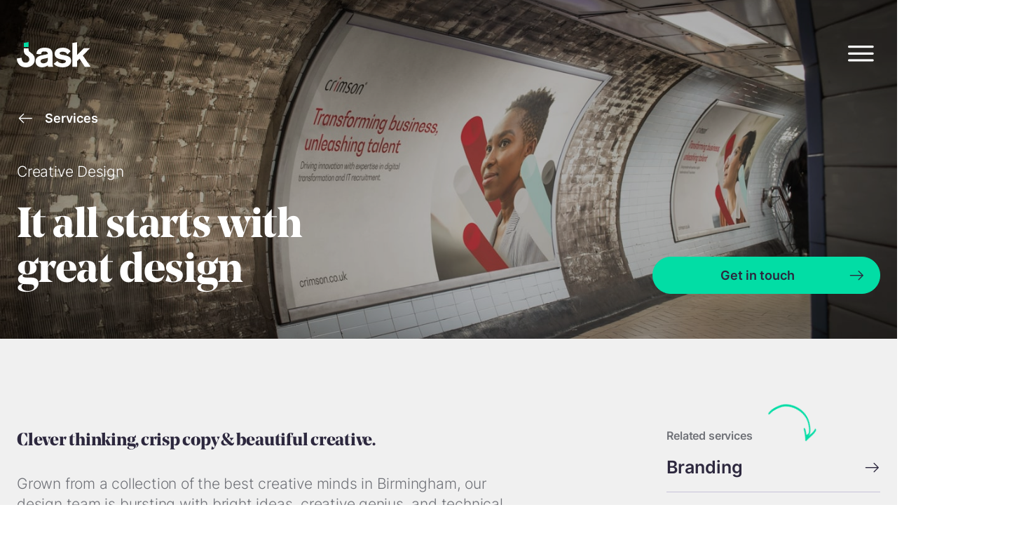

--- FILE ---
content_type: text/html; charset=UTF-8
request_url: https://www.jaskcreative.co.uk/services/design/
body_size: 18881
content:
<!doctype html>
<html lang="en-GB" prefix="og: https://ogp.me/ns#">
<head>
	<meta charset="UTF-8">
	<meta name="viewport" content="width=device-width, initial-scale=1">
	<link rel="profile" href="https://gmpg.org/xfn/11">
	<link rel="canonical" href="https://www.jaskcreative.co.uk/services/design/">
			<!-- Google Tag Manager -->
		<script>(function(w,d,s,l,i){w[l]=w[l]||[];w[l].push({'gtm.start':
					new Date().getTime(),event:'gtm.js'});var f=d.getElementsByTagName(s)[0],
				j=d.createElement(s),dl=l!='dataLayer'?'&l='+l:'';j.async=true;j.src=
				'https://www.googletagmanager.com/gtm.js?id='+i+dl;f.parentNode.insertBefore(j,f);
			})(window,document,'script','dataLayer','GTM-KRKM78Q');</script>
		<!-- End Google Tag Manager -->
		
	<!-- Performance: keep async; no structure change -->
	<script async src="https://www.jaskcreative.co.uk/content/themes/jask-creative/js/lottie-player.js" crossorigin="anonymous" referrerpolicy="no-referrer"></script>
	
	
<!-- Search Engine Optimization by Rank Math - https://rankmath.com/ -->
<title>Creative Design - Jask Creative</title>
<meta name="robots" content="index, follow, max-snippet:-1, max-video-preview:-1, max-image-preview:large"/>
<link rel="canonical" href="https://www.jaskcreative.co.uk/services/design/" />
<meta property="og:locale" content="en_GB" />
<meta property="og:type" content="article" />
<meta property="og:title" content="Creative Design - Jask Creative" />
<meta property="og:description" content="Clever thinking, crisp copy &amp; beautiful creative. Grown from a collection of the best creative minds in Birmingham, our design team is bursting with bright ideas, creative genius, and technical know-how, to turn your brief into a captivating visual story. Design that gets you noticed. By getting to know your brand and objectives, we uncover [&hellip;]" />
<meta property="og:url" content="https://www.jaskcreative.co.uk/services/design/" />
<meta property="og:site_name" content="Jask Creative" />
<meta property="og:updated_time" content="2026-01-30T14:29:19+00:00" />
<meta property="og:image" content="https://www.jaskcreative.co.uk/content/uploads/2022/05/M6362-Jask-Campaign-Gallery-1920-x-10807-1024x576.jpg" />
<meta property="og:image:secure_url" content="https://www.jaskcreative.co.uk/content/uploads/2022/05/M6362-Jask-Campaign-Gallery-1920-x-10807-1024x576.jpg" />
<meta property="og:image:alt" content="Creative Design" />
<meta name="twitter:card" content="summary_large_image" />
<meta name="twitter:title" content="Creative Design - Jask Creative" />
<meta name="twitter:description" content="Clever thinking, crisp copy &amp; beautiful creative. Grown from a collection of the best creative minds in Birmingham, our design team is bursting with bright ideas, creative genius, and technical know-how, to turn your brief into a captivating visual story. Design that gets you noticed. By getting to know your brand and objectives, we uncover [&hellip;]" />
<meta name="twitter:image" content="https://www.jaskcreative.co.uk/content/uploads/2022/05/M6362-Jask-Campaign-Gallery-1920-x-10807-1024x576.jpg" />
<!-- /Rank Math WordPress SEO plugin -->

<link rel='dns-prefetch' href='//js-eu1.hs-scripts.com' />
<link rel='dns-prefetch' href='//cburgmer.github.io' />
<link rel='dns-prefetch' href='//cdn.jsdelivr.net' />
<link rel="alternate" type="application/rss+xml" title="Jask Creative &raquo; Feed" href="https://www.jaskcreative.co.uk/feed/" />
<link rel="alternate" type="application/rss+xml" title="Jask Creative &raquo; Comments Feed" href="https://www.jaskcreative.co.uk/comments/feed/" />
<link rel="alternate" title="oEmbed (JSON)" type="application/json+oembed" href="https://www.jaskcreative.co.uk/wp-json/oembed/1.0/embed?url=https%3A%2F%2Fwww.jaskcreative.co.uk%2Fservices%2Fdesign%2F" />
<link rel="alternate" title="oEmbed (XML)" type="text/xml+oembed" href="https://www.jaskcreative.co.uk/wp-json/oembed/1.0/embed?url=https%3A%2F%2Fwww.jaskcreative.co.uk%2Fservices%2Fdesign%2F&#038;format=xml" />
<style id='wp-emoji-styles-inline-css'>

	img.wp-smiley, img.emoji {
		display: inline !important;
		border: none !important;
		box-shadow: none !important;
		height: 1em !important;
		width: 1em !important;
		margin: 0 0.07em !important;
		vertical-align: -0.1em !important;
		background: none !important;
		padding: 0 !important;
	}
/*# sourceURL=wp-emoji-styles-inline-css */
</style>
<style id='wp-block-library-inline-css'>
:root{--wp-block-synced-color:#7a00df;--wp-block-synced-color--rgb:122,0,223;--wp-bound-block-color:var(--wp-block-synced-color);--wp-editor-canvas-background:#ddd;--wp-admin-theme-color:#007cba;--wp-admin-theme-color--rgb:0,124,186;--wp-admin-theme-color-darker-10:#006ba1;--wp-admin-theme-color-darker-10--rgb:0,107,160.5;--wp-admin-theme-color-darker-20:#005a87;--wp-admin-theme-color-darker-20--rgb:0,90,135;--wp-admin-border-width-focus:2px}@media (min-resolution:192dpi){:root{--wp-admin-border-width-focus:1.5px}}.wp-element-button{cursor:pointer}:root .has-very-light-gray-background-color{background-color:#eee}:root .has-very-dark-gray-background-color{background-color:#313131}:root .has-very-light-gray-color{color:#eee}:root .has-very-dark-gray-color{color:#313131}:root .has-vivid-green-cyan-to-vivid-cyan-blue-gradient-background{background:linear-gradient(135deg,#00d084,#0693e3)}:root .has-purple-crush-gradient-background{background:linear-gradient(135deg,#34e2e4,#4721fb 50%,#ab1dfe)}:root .has-hazy-dawn-gradient-background{background:linear-gradient(135deg,#faaca8,#dad0ec)}:root .has-subdued-olive-gradient-background{background:linear-gradient(135deg,#fafae1,#67a671)}:root .has-atomic-cream-gradient-background{background:linear-gradient(135deg,#fdd79a,#004a59)}:root .has-nightshade-gradient-background{background:linear-gradient(135deg,#330968,#31cdcf)}:root .has-midnight-gradient-background{background:linear-gradient(135deg,#020381,#2874fc)}:root{--wp--preset--font-size--normal:16px;--wp--preset--font-size--huge:42px}.has-regular-font-size{font-size:1em}.has-larger-font-size{font-size:2.625em}.has-normal-font-size{font-size:var(--wp--preset--font-size--normal)}.has-huge-font-size{font-size:var(--wp--preset--font-size--huge)}.has-text-align-center{text-align:center}.has-text-align-left{text-align:left}.has-text-align-right{text-align:right}.has-fit-text{white-space:nowrap!important}#end-resizable-editor-section{display:none}.aligncenter{clear:both}.items-justified-left{justify-content:flex-start}.items-justified-center{justify-content:center}.items-justified-right{justify-content:flex-end}.items-justified-space-between{justify-content:space-between}.screen-reader-text{border:0;clip-path:inset(50%);height:1px;margin:-1px;overflow:hidden;padding:0;position:absolute;width:1px;word-wrap:normal!important}.screen-reader-text:focus{background-color:#ddd;clip-path:none;color:#444;display:block;font-size:1em;height:auto;left:5px;line-height:normal;padding:15px 23px 14px;text-decoration:none;top:5px;width:auto;z-index:100000}html :where(.has-border-color){border-style:solid}html :where([style*=border-top-color]){border-top-style:solid}html :where([style*=border-right-color]){border-right-style:solid}html :where([style*=border-bottom-color]){border-bottom-style:solid}html :where([style*=border-left-color]){border-left-style:solid}html :where([style*=border-width]){border-style:solid}html :where([style*=border-top-width]){border-top-style:solid}html :where([style*=border-right-width]){border-right-style:solid}html :where([style*=border-bottom-width]){border-bottom-style:solid}html :where([style*=border-left-width]){border-left-style:solid}html :where(img[class*=wp-image-]){height:auto;max-width:100%}:where(figure){margin:0 0 1em}html :where(.is-position-sticky){--wp-admin--admin-bar--position-offset:var(--wp-admin--admin-bar--height,0px)}@media screen and (max-width:600px){html :where(.is-position-sticky){--wp-admin--admin-bar--position-offset:0px}}

/*# sourceURL=wp-block-library-inline-css */
</style><style id='wp-block-gallery-inline-css'>
.blocks-gallery-grid:not(.has-nested-images),.wp-block-gallery:not(.has-nested-images){display:flex;flex-wrap:wrap;list-style-type:none;margin:0;padding:0}.blocks-gallery-grid:not(.has-nested-images) .blocks-gallery-image,.blocks-gallery-grid:not(.has-nested-images) .blocks-gallery-item,.wp-block-gallery:not(.has-nested-images) .blocks-gallery-image,.wp-block-gallery:not(.has-nested-images) .blocks-gallery-item{display:flex;flex-direction:column;flex-grow:1;justify-content:center;margin:0 1em 1em 0;position:relative;width:calc(50% - 1em)}.blocks-gallery-grid:not(.has-nested-images) .blocks-gallery-image:nth-of-type(2n),.blocks-gallery-grid:not(.has-nested-images) .blocks-gallery-item:nth-of-type(2n),.wp-block-gallery:not(.has-nested-images) .blocks-gallery-image:nth-of-type(2n),.wp-block-gallery:not(.has-nested-images) .blocks-gallery-item:nth-of-type(2n){margin-right:0}.blocks-gallery-grid:not(.has-nested-images) .blocks-gallery-image figure,.blocks-gallery-grid:not(.has-nested-images) .blocks-gallery-item figure,.wp-block-gallery:not(.has-nested-images) .blocks-gallery-image figure,.wp-block-gallery:not(.has-nested-images) .blocks-gallery-item figure{align-items:flex-end;display:flex;height:100%;justify-content:flex-start;margin:0}.blocks-gallery-grid:not(.has-nested-images) .blocks-gallery-image img,.blocks-gallery-grid:not(.has-nested-images) .blocks-gallery-item img,.wp-block-gallery:not(.has-nested-images) .blocks-gallery-image img,.wp-block-gallery:not(.has-nested-images) .blocks-gallery-item img{display:block;height:auto;max-width:100%;width:auto}.blocks-gallery-grid:not(.has-nested-images) .blocks-gallery-image figcaption,.blocks-gallery-grid:not(.has-nested-images) .blocks-gallery-item figcaption,.wp-block-gallery:not(.has-nested-images) .blocks-gallery-image figcaption,.wp-block-gallery:not(.has-nested-images) .blocks-gallery-item figcaption{background:linear-gradient(0deg,#000000b3,#0000004d 70%,#0000);bottom:0;box-sizing:border-box;color:#fff;font-size:.8em;margin:0;max-height:100%;overflow:auto;padding:3em .77em .7em;position:absolute;text-align:center;width:100%;z-index:2}.blocks-gallery-grid:not(.has-nested-images) .blocks-gallery-image figcaption img,.blocks-gallery-grid:not(.has-nested-images) .blocks-gallery-item figcaption img,.wp-block-gallery:not(.has-nested-images) .blocks-gallery-image figcaption img,.wp-block-gallery:not(.has-nested-images) .blocks-gallery-item figcaption img{display:inline}.blocks-gallery-grid:not(.has-nested-images) figcaption,.wp-block-gallery:not(.has-nested-images) figcaption{flex-grow:1}.blocks-gallery-grid:not(.has-nested-images).is-cropped .blocks-gallery-image a,.blocks-gallery-grid:not(.has-nested-images).is-cropped .blocks-gallery-image img,.blocks-gallery-grid:not(.has-nested-images).is-cropped .blocks-gallery-item a,.blocks-gallery-grid:not(.has-nested-images).is-cropped .blocks-gallery-item img,.wp-block-gallery:not(.has-nested-images).is-cropped .blocks-gallery-image a,.wp-block-gallery:not(.has-nested-images).is-cropped .blocks-gallery-image img,.wp-block-gallery:not(.has-nested-images).is-cropped .blocks-gallery-item a,.wp-block-gallery:not(.has-nested-images).is-cropped .blocks-gallery-item img{flex:1;height:100%;object-fit:cover;width:100%}.blocks-gallery-grid:not(.has-nested-images).columns-1 .blocks-gallery-image,.blocks-gallery-grid:not(.has-nested-images).columns-1 .blocks-gallery-item,.wp-block-gallery:not(.has-nested-images).columns-1 .blocks-gallery-image,.wp-block-gallery:not(.has-nested-images).columns-1 .blocks-gallery-item{margin-right:0;width:100%}@media (min-width:600px){.blocks-gallery-grid:not(.has-nested-images).columns-3 .blocks-gallery-image,.blocks-gallery-grid:not(.has-nested-images).columns-3 .blocks-gallery-item,.wp-block-gallery:not(.has-nested-images).columns-3 .blocks-gallery-image,.wp-block-gallery:not(.has-nested-images).columns-3 .blocks-gallery-item{margin-right:1em;width:calc(33.33333% - .66667em)}.blocks-gallery-grid:not(.has-nested-images).columns-4 .blocks-gallery-image,.blocks-gallery-grid:not(.has-nested-images).columns-4 .blocks-gallery-item,.wp-block-gallery:not(.has-nested-images).columns-4 .blocks-gallery-image,.wp-block-gallery:not(.has-nested-images).columns-4 .blocks-gallery-item{margin-right:1em;width:calc(25% - .75em)}.blocks-gallery-grid:not(.has-nested-images).columns-5 .blocks-gallery-image,.blocks-gallery-grid:not(.has-nested-images).columns-5 .blocks-gallery-item,.wp-block-gallery:not(.has-nested-images).columns-5 .blocks-gallery-image,.wp-block-gallery:not(.has-nested-images).columns-5 .blocks-gallery-item{margin-right:1em;width:calc(20% - .8em)}.blocks-gallery-grid:not(.has-nested-images).columns-6 .blocks-gallery-image,.blocks-gallery-grid:not(.has-nested-images).columns-6 .blocks-gallery-item,.wp-block-gallery:not(.has-nested-images).columns-6 .blocks-gallery-image,.wp-block-gallery:not(.has-nested-images).columns-6 .blocks-gallery-item{margin-right:1em;width:calc(16.66667% - .83333em)}.blocks-gallery-grid:not(.has-nested-images).columns-7 .blocks-gallery-image,.blocks-gallery-grid:not(.has-nested-images).columns-7 .blocks-gallery-item,.wp-block-gallery:not(.has-nested-images).columns-7 .blocks-gallery-image,.wp-block-gallery:not(.has-nested-images).columns-7 .blocks-gallery-item{margin-right:1em;width:calc(14.28571% - .85714em)}.blocks-gallery-grid:not(.has-nested-images).columns-8 .blocks-gallery-image,.blocks-gallery-grid:not(.has-nested-images).columns-8 .blocks-gallery-item,.wp-block-gallery:not(.has-nested-images).columns-8 .blocks-gallery-image,.wp-block-gallery:not(.has-nested-images).columns-8 .blocks-gallery-item{margin-right:1em;width:calc(12.5% - .875em)}.blocks-gallery-grid:not(.has-nested-images).columns-1 .blocks-gallery-image:nth-of-type(1n),.blocks-gallery-grid:not(.has-nested-images).columns-1 .blocks-gallery-item:nth-of-type(1n),.blocks-gallery-grid:not(.has-nested-images).columns-2 .blocks-gallery-image:nth-of-type(2n),.blocks-gallery-grid:not(.has-nested-images).columns-2 .blocks-gallery-item:nth-of-type(2n),.blocks-gallery-grid:not(.has-nested-images).columns-3 .blocks-gallery-image:nth-of-type(3n),.blocks-gallery-grid:not(.has-nested-images).columns-3 .blocks-gallery-item:nth-of-type(3n),.blocks-gallery-grid:not(.has-nested-images).columns-4 .blocks-gallery-image:nth-of-type(4n),.blocks-gallery-grid:not(.has-nested-images).columns-4 .blocks-gallery-item:nth-of-type(4n),.blocks-gallery-grid:not(.has-nested-images).columns-5 .blocks-gallery-image:nth-of-type(5n),.blocks-gallery-grid:not(.has-nested-images).columns-5 .blocks-gallery-item:nth-of-type(5n),.blocks-gallery-grid:not(.has-nested-images).columns-6 .blocks-gallery-image:nth-of-type(6n),.blocks-gallery-grid:not(.has-nested-images).columns-6 .blocks-gallery-item:nth-of-type(6n),.blocks-gallery-grid:not(.has-nested-images).columns-7 .blocks-gallery-image:nth-of-type(7n),.blocks-gallery-grid:not(.has-nested-images).columns-7 .blocks-gallery-item:nth-of-type(7n),.blocks-gallery-grid:not(.has-nested-images).columns-8 .blocks-gallery-image:nth-of-type(8n),.blocks-gallery-grid:not(.has-nested-images).columns-8 .blocks-gallery-item:nth-of-type(8n),.wp-block-gallery:not(.has-nested-images).columns-1 .blocks-gallery-image:nth-of-type(1n),.wp-block-gallery:not(.has-nested-images).columns-1 .blocks-gallery-item:nth-of-type(1n),.wp-block-gallery:not(.has-nested-images).columns-2 .blocks-gallery-image:nth-of-type(2n),.wp-block-gallery:not(.has-nested-images).columns-2 .blocks-gallery-item:nth-of-type(2n),.wp-block-gallery:not(.has-nested-images).columns-3 .blocks-gallery-image:nth-of-type(3n),.wp-block-gallery:not(.has-nested-images).columns-3 .blocks-gallery-item:nth-of-type(3n),.wp-block-gallery:not(.has-nested-images).columns-4 .blocks-gallery-image:nth-of-type(4n),.wp-block-gallery:not(.has-nested-images).columns-4 .blocks-gallery-item:nth-of-type(4n),.wp-block-gallery:not(.has-nested-images).columns-5 .blocks-gallery-image:nth-of-type(5n),.wp-block-gallery:not(.has-nested-images).columns-5 .blocks-gallery-item:nth-of-type(5n),.wp-block-gallery:not(.has-nested-images).columns-6 .blocks-gallery-image:nth-of-type(6n),.wp-block-gallery:not(.has-nested-images).columns-6 .blocks-gallery-item:nth-of-type(6n),.wp-block-gallery:not(.has-nested-images).columns-7 .blocks-gallery-image:nth-of-type(7n),.wp-block-gallery:not(.has-nested-images).columns-7 .blocks-gallery-item:nth-of-type(7n),.wp-block-gallery:not(.has-nested-images).columns-8 .blocks-gallery-image:nth-of-type(8n),.wp-block-gallery:not(.has-nested-images).columns-8 .blocks-gallery-item:nth-of-type(8n){margin-right:0}}.blocks-gallery-grid:not(.has-nested-images) .blocks-gallery-image:last-child,.blocks-gallery-grid:not(.has-nested-images) .blocks-gallery-item:last-child,.wp-block-gallery:not(.has-nested-images) .blocks-gallery-image:last-child,.wp-block-gallery:not(.has-nested-images) .blocks-gallery-item:last-child{margin-right:0}.blocks-gallery-grid:not(.has-nested-images).alignleft,.blocks-gallery-grid:not(.has-nested-images).alignright,.wp-block-gallery:not(.has-nested-images).alignleft,.wp-block-gallery:not(.has-nested-images).alignright{max-width:420px;width:100%}.blocks-gallery-grid:not(.has-nested-images).aligncenter .blocks-gallery-item figure,.wp-block-gallery:not(.has-nested-images).aligncenter .blocks-gallery-item figure{justify-content:center}.wp-block-gallery:not(.is-cropped) .blocks-gallery-item{align-self:flex-start}figure.wp-block-gallery.has-nested-images{align-items:normal}.wp-block-gallery.has-nested-images figure.wp-block-image:not(#individual-image){margin:0;width:calc(50% - var(--wp--style--unstable-gallery-gap, 16px)/2)}.wp-block-gallery.has-nested-images figure.wp-block-image{box-sizing:border-box;display:flex;flex-direction:column;flex-grow:1;justify-content:center;max-width:100%;position:relative}.wp-block-gallery.has-nested-images figure.wp-block-image>a,.wp-block-gallery.has-nested-images figure.wp-block-image>div{flex-direction:column;flex-grow:1;margin:0}.wp-block-gallery.has-nested-images figure.wp-block-image img{display:block;height:auto;max-width:100%!important;width:auto}.wp-block-gallery.has-nested-images figure.wp-block-image figcaption,.wp-block-gallery.has-nested-images figure.wp-block-image:has(figcaption):before{bottom:0;left:0;max-height:100%;position:absolute;right:0}.wp-block-gallery.has-nested-images figure.wp-block-image:has(figcaption):before{backdrop-filter:blur(3px);content:"";height:100%;-webkit-mask-image:linear-gradient(0deg,#000 20%,#0000);mask-image:linear-gradient(0deg,#000 20%,#0000);max-height:40%;pointer-events:none}.wp-block-gallery.has-nested-images figure.wp-block-image figcaption{box-sizing:border-box;color:#fff;font-size:13px;margin:0;overflow:auto;padding:1em;text-align:center;text-shadow:0 0 1.5px #000}.wp-block-gallery.has-nested-images figure.wp-block-image figcaption::-webkit-scrollbar{height:12px;width:12px}.wp-block-gallery.has-nested-images figure.wp-block-image figcaption::-webkit-scrollbar-track{background-color:initial}.wp-block-gallery.has-nested-images figure.wp-block-image figcaption::-webkit-scrollbar-thumb{background-clip:padding-box;background-color:initial;border:3px solid #0000;border-radius:8px}.wp-block-gallery.has-nested-images figure.wp-block-image figcaption:focus-within::-webkit-scrollbar-thumb,.wp-block-gallery.has-nested-images figure.wp-block-image figcaption:focus::-webkit-scrollbar-thumb,.wp-block-gallery.has-nested-images figure.wp-block-image figcaption:hover::-webkit-scrollbar-thumb{background-color:#fffc}.wp-block-gallery.has-nested-images figure.wp-block-image figcaption{scrollbar-color:#0000 #0000;scrollbar-gutter:stable both-edges;scrollbar-width:thin}.wp-block-gallery.has-nested-images figure.wp-block-image figcaption:focus,.wp-block-gallery.has-nested-images figure.wp-block-image figcaption:focus-within,.wp-block-gallery.has-nested-images figure.wp-block-image figcaption:hover{scrollbar-color:#fffc #0000}.wp-block-gallery.has-nested-images figure.wp-block-image figcaption{will-change:transform}@media (hover:none){.wp-block-gallery.has-nested-images figure.wp-block-image figcaption{scrollbar-color:#fffc #0000}}.wp-block-gallery.has-nested-images figure.wp-block-image figcaption{background:linear-gradient(0deg,#0006,#0000)}.wp-block-gallery.has-nested-images figure.wp-block-image figcaption img{display:inline}.wp-block-gallery.has-nested-images figure.wp-block-image figcaption a{color:inherit}.wp-block-gallery.has-nested-images figure.wp-block-image.has-custom-border img{box-sizing:border-box}.wp-block-gallery.has-nested-images figure.wp-block-image.has-custom-border>a,.wp-block-gallery.has-nested-images figure.wp-block-image.has-custom-border>div,.wp-block-gallery.has-nested-images figure.wp-block-image.is-style-rounded>a,.wp-block-gallery.has-nested-images figure.wp-block-image.is-style-rounded>div{flex:1 1 auto}.wp-block-gallery.has-nested-images figure.wp-block-image.has-custom-border figcaption,.wp-block-gallery.has-nested-images figure.wp-block-image.is-style-rounded figcaption{background:none;color:inherit;flex:initial;margin:0;padding:10px 10px 9px;position:relative;text-shadow:none}.wp-block-gallery.has-nested-images figure.wp-block-image.has-custom-border:before,.wp-block-gallery.has-nested-images figure.wp-block-image.is-style-rounded:before{content:none}.wp-block-gallery.has-nested-images figcaption{flex-basis:100%;flex-grow:1;text-align:center}.wp-block-gallery.has-nested-images:not(.is-cropped) figure.wp-block-image:not(#individual-image){margin-bottom:auto;margin-top:0}.wp-block-gallery.has-nested-images.is-cropped figure.wp-block-image:not(#individual-image){align-self:inherit}.wp-block-gallery.has-nested-images.is-cropped figure.wp-block-image:not(#individual-image)>a,.wp-block-gallery.has-nested-images.is-cropped figure.wp-block-image:not(#individual-image)>div:not(.components-drop-zone){display:flex}.wp-block-gallery.has-nested-images.is-cropped figure.wp-block-image:not(#individual-image) a,.wp-block-gallery.has-nested-images.is-cropped figure.wp-block-image:not(#individual-image) img{flex:1 0 0%;height:100%;object-fit:cover;width:100%}.wp-block-gallery.has-nested-images.columns-1 figure.wp-block-image:not(#individual-image){width:100%}@media (min-width:600px){.wp-block-gallery.has-nested-images.columns-3 figure.wp-block-image:not(#individual-image){width:calc(33.33333% - var(--wp--style--unstable-gallery-gap, 16px)*.66667)}.wp-block-gallery.has-nested-images.columns-4 figure.wp-block-image:not(#individual-image){width:calc(25% - var(--wp--style--unstable-gallery-gap, 16px)*.75)}.wp-block-gallery.has-nested-images.columns-5 figure.wp-block-image:not(#individual-image){width:calc(20% - var(--wp--style--unstable-gallery-gap, 16px)*.8)}.wp-block-gallery.has-nested-images.columns-6 figure.wp-block-image:not(#individual-image){width:calc(16.66667% - var(--wp--style--unstable-gallery-gap, 16px)*.83333)}.wp-block-gallery.has-nested-images.columns-7 figure.wp-block-image:not(#individual-image){width:calc(14.28571% - var(--wp--style--unstable-gallery-gap, 16px)*.85714)}.wp-block-gallery.has-nested-images.columns-8 figure.wp-block-image:not(#individual-image){width:calc(12.5% - var(--wp--style--unstable-gallery-gap, 16px)*.875)}.wp-block-gallery.has-nested-images.columns-default figure.wp-block-image:not(#individual-image){width:calc(33.33% - var(--wp--style--unstable-gallery-gap, 16px)*.66667)}.wp-block-gallery.has-nested-images.columns-default figure.wp-block-image:not(#individual-image):first-child:nth-last-child(2),.wp-block-gallery.has-nested-images.columns-default figure.wp-block-image:not(#individual-image):first-child:nth-last-child(2)~figure.wp-block-image:not(#individual-image){width:calc(50% - var(--wp--style--unstable-gallery-gap, 16px)*.5)}.wp-block-gallery.has-nested-images.columns-default figure.wp-block-image:not(#individual-image):first-child:last-child{width:100%}}.wp-block-gallery.has-nested-images.alignleft,.wp-block-gallery.has-nested-images.alignright{max-width:420px;width:100%}.wp-block-gallery.has-nested-images.aligncenter{justify-content:center}
/*# sourceURL=https://www.jaskcreative.co.uk/wordpress/wp-includes/blocks/gallery/style.min.css */
</style>
<style id='wp-block-image-inline-css'>
.wp-block-image>a,.wp-block-image>figure>a{display:inline-block}.wp-block-image img{box-sizing:border-box;height:auto;max-width:100%;vertical-align:bottom}@media not (prefers-reduced-motion){.wp-block-image img.hide{visibility:hidden}.wp-block-image img.show{animation:show-content-image .4s}}.wp-block-image[style*=border-radius] img,.wp-block-image[style*=border-radius]>a{border-radius:inherit}.wp-block-image.has-custom-border img{box-sizing:border-box}.wp-block-image.aligncenter{text-align:center}.wp-block-image.alignfull>a,.wp-block-image.alignwide>a{width:100%}.wp-block-image.alignfull img,.wp-block-image.alignwide img{height:auto;width:100%}.wp-block-image .aligncenter,.wp-block-image .alignleft,.wp-block-image .alignright,.wp-block-image.aligncenter,.wp-block-image.alignleft,.wp-block-image.alignright{display:table}.wp-block-image .aligncenter>figcaption,.wp-block-image .alignleft>figcaption,.wp-block-image .alignright>figcaption,.wp-block-image.aligncenter>figcaption,.wp-block-image.alignleft>figcaption,.wp-block-image.alignright>figcaption{caption-side:bottom;display:table-caption}.wp-block-image .alignleft{float:left;margin:.5em 1em .5em 0}.wp-block-image .alignright{float:right;margin:.5em 0 .5em 1em}.wp-block-image .aligncenter{margin-left:auto;margin-right:auto}.wp-block-image :where(figcaption){margin-bottom:1em;margin-top:.5em}.wp-block-image.is-style-circle-mask img{border-radius:9999px}@supports ((-webkit-mask-image:none) or (mask-image:none)) or (-webkit-mask-image:none){.wp-block-image.is-style-circle-mask img{border-radius:0;-webkit-mask-image:url('data:image/svg+xml;utf8,<svg viewBox="0 0 100 100" xmlns="http://www.w3.org/2000/svg"><circle cx="50" cy="50" r="50"/></svg>');mask-image:url('data:image/svg+xml;utf8,<svg viewBox="0 0 100 100" xmlns="http://www.w3.org/2000/svg"><circle cx="50" cy="50" r="50"/></svg>');mask-mode:alpha;-webkit-mask-position:center;mask-position:center;-webkit-mask-repeat:no-repeat;mask-repeat:no-repeat;-webkit-mask-size:contain;mask-size:contain}}:root :where(.wp-block-image.is-style-rounded img,.wp-block-image .is-style-rounded img){border-radius:9999px}.wp-block-image figure{margin:0}.wp-lightbox-container{display:flex;flex-direction:column;position:relative}.wp-lightbox-container img{cursor:zoom-in}.wp-lightbox-container img:hover+button{opacity:1}.wp-lightbox-container button{align-items:center;backdrop-filter:blur(16px) saturate(180%);background-color:#5a5a5a40;border:none;border-radius:4px;cursor:zoom-in;display:flex;height:20px;justify-content:center;opacity:0;padding:0;position:absolute;right:16px;text-align:center;top:16px;width:20px;z-index:100}@media not (prefers-reduced-motion){.wp-lightbox-container button{transition:opacity .2s ease}}.wp-lightbox-container button:focus-visible{outline:3px auto #5a5a5a40;outline:3px auto -webkit-focus-ring-color;outline-offset:3px}.wp-lightbox-container button:hover{cursor:pointer;opacity:1}.wp-lightbox-container button:focus{opacity:1}.wp-lightbox-container button:focus,.wp-lightbox-container button:hover,.wp-lightbox-container button:not(:hover):not(:active):not(.has-background){background-color:#5a5a5a40;border:none}.wp-lightbox-overlay{box-sizing:border-box;cursor:zoom-out;height:100vh;left:0;overflow:hidden;position:fixed;top:0;visibility:hidden;width:100%;z-index:100000}.wp-lightbox-overlay .close-button{align-items:center;cursor:pointer;display:flex;justify-content:center;min-height:40px;min-width:40px;padding:0;position:absolute;right:calc(env(safe-area-inset-right) + 16px);top:calc(env(safe-area-inset-top) + 16px);z-index:5000000}.wp-lightbox-overlay .close-button:focus,.wp-lightbox-overlay .close-button:hover,.wp-lightbox-overlay .close-button:not(:hover):not(:active):not(.has-background){background:none;border:none}.wp-lightbox-overlay .lightbox-image-container{height:var(--wp--lightbox-container-height);left:50%;overflow:hidden;position:absolute;top:50%;transform:translate(-50%,-50%);transform-origin:top left;width:var(--wp--lightbox-container-width);z-index:9999999999}.wp-lightbox-overlay .wp-block-image{align-items:center;box-sizing:border-box;display:flex;height:100%;justify-content:center;margin:0;position:relative;transform-origin:0 0;width:100%;z-index:3000000}.wp-lightbox-overlay .wp-block-image img{height:var(--wp--lightbox-image-height);min-height:var(--wp--lightbox-image-height);min-width:var(--wp--lightbox-image-width);width:var(--wp--lightbox-image-width)}.wp-lightbox-overlay .wp-block-image figcaption{display:none}.wp-lightbox-overlay button{background:none;border:none}.wp-lightbox-overlay .scrim{background-color:#fff;height:100%;opacity:.9;position:absolute;width:100%;z-index:2000000}.wp-lightbox-overlay.active{visibility:visible}@media not (prefers-reduced-motion){.wp-lightbox-overlay.active{animation:turn-on-visibility .25s both}.wp-lightbox-overlay.active img{animation:turn-on-visibility .35s both}.wp-lightbox-overlay.show-closing-animation:not(.active){animation:turn-off-visibility .35s both}.wp-lightbox-overlay.show-closing-animation:not(.active) img{animation:turn-off-visibility .25s both}.wp-lightbox-overlay.zoom.active{animation:none;opacity:1;visibility:visible}.wp-lightbox-overlay.zoom.active .lightbox-image-container{animation:lightbox-zoom-in .4s}.wp-lightbox-overlay.zoom.active .lightbox-image-container img{animation:none}.wp-lightbox-overlay.zoom.active .scrim{animation:turn-on-visibility .4s forwards}.wp-lightbox-overlay.zoom.show-closing-animation:not(.active){animation:none}.wp-lightbox-overlay.zoom.show-closing-animation:not(.active) .lightbox-image-container{animation:lightbox-zoom-out .4s}.wp-lightbox-overlay.zoom.show-closing-animation:not(.active) .lightbox-image-container img{animation:none}.wp-lightbox-overlay.zoom.show-closing-animation:not(.active) .scrim{animation:turn-off-visibility .4s forwards}}@keyframes show-content-image{0%{visibility:hidden}99%{visibility:hidden}to{visibility:visible}}@keyframes turn-on-visibility{0%{opacity:0}to{opacity:1}}@keyframes turn-off-visibility{0%{opacity:1;visibility:visible}99%{opacity:0;visibility:visible}to{opacity:0;visibility:hidden}}@keyframes lightbox-zoom-in{0%{transform:translate(calc((-100vw + var(--wp--lightbox-scrollbar-width))/2 + var(--wp--lightbox-initial-left-position)),calc(-50vh + var(--wp--lightbox-initial-top-position))) scale(var(--wp--lightbox-scale))}to{transform:translate(-50%,-50%) scale(1)}}@keyframes lightbox-zoom-out{0%{transform:translate(-50%,-50%) scale(1);visibility:visible}99%{visibility:visible}to{transform:translate(calc((-100vw + var(--wp--lightbox-scrollbar-width))/2 + var(--wp--lightbox-initial-left-position)),calc(-50vh + var(--wp--lightbox-initial-top-position))) scale(var(--wp--lightbox-scale));visibility:hidden}}
/*# sourceURL=https://www.jaskcreative.co.uk/wordpress/wp-includes/blocks/image/style.min.css */
</style>
<style id='wp-block-spacer-inline-css'>
.wp-block-spacer{clear:both}
/*# sourceURL=https://www.jaskcreative.co.uk/wordpress/wp-includes/blocks/spacer/style.min.css */
</style>
<style id='global-styles-inline-css'>
:root{--wp--preset--aspect-ratio--square: 1;--wp--preset--aspect-ratio--4-3: 4/3;--wp--preset--aspect-ratio--3-4: 3/4;--wp--preset--aspect-ratio--3-2: 3/2;--wp--preset--aspect-ratio--2-3: 2/3;--wp--preset--aspect-ratio--16-9: 16/9;--wp--preset--aspect-ratio--9-16: 9/16;--wp--preset--color--black: #000000;--wp--preset--color--cyan-bluish-gray: #abb8c3;--wp--preset--color--white: rgb(255, 255, 255);--wp--preset--color--pale-pink: #f78da7;--wp--preset--color--vivid-red: #cf2e2e;--wp--preset--color--luminous-vivid-orange: #ff6900;--wp--preset--color--luminous-vivid-amber: #fcb900;--wp--preset--color--light-green-cyan: #7bdcb5;--wp--preset--color--vivid-green-cyan: #00d084;--wp--preset--color--pale-cyan-blue: #8ed1fc;--wp--preset--color--vivid-cyan-blue: #0693e3;--wp--preset--color--vivid-purple: #9b51e0;--wp--preset--color--jask-grey-50: #F7F7F7;--wp--preset--color--jask-grey-100: #F0F0F0;--wp--preset--color--jask-grey-200: #E3E5E8;--wp--preset--color--jask-grey-250: #BABBBF;--wp--preset--color--jask-grey-300: #A3A5A8;--wp--preset--color--jask-grey-400: #707278;--wp--preset--color--jask-grey-600: #63656A;--wp--preset--color--jask-grey-700: #515357;--wp--preset--color--jask-blue-100: #C8C3D9;--wp--preset--color--jask-blue-200: #4A4266;--wp--preset--color--jask-blue-400: #2D283E;--wp--preset--color--jask-blue-600: #252133;--wp--preset--color--jask-green-100: #E4F5F0;--wp--preset--color--jask-green-600: #02DDA5;--wp--preset--color--jask-pink-100: #FCEAE8;--wp--preset--color--jask-pink-200: #F8BDB7;--wp--preset--color--jask-pink-600: #F79B92;--wp--preset--gradient--vivid-cyan-blue-to-vivid-purple: linear-gradient(135deg,rgb(6,147,227) 0%,rgb(155,81,224) 100%);--wp--preset--gradient--light-green-cyan-to-vivid-green-cyan: linear-gradient(135deg,rgb(122,220,180) 0%,rgb(0,208,130) 100%);--wp--preset--gradient--luminous-vivid-amber-to-luminous-vivid-orange: linear-gradient(135deg,rgb(252,185,0) 0%,rgb(255,105,0) 100%);--wp--preset--gradient--luminous-vivid-orange-to-vivid-red: linear-gradient(135deg,rgb(255,105,0) 0%,rgb(207,46,46) 100%);--wp--preset--gradient--very-light-gray-to-cyan-bluish-gray: linear-gradient(135deg,rgb(238,238,238) 0%,rgb(169,184,195) 100%);--wp--preset--gradient--cool-to-warm-spectrum: linear-gradient(135deg,rgb(74,234,220) 0%,rgb(151,120,209) 20%,rgb(207,42,186) 40%,rgb(238,44,130) 60%,rgb(251,105,98) 80%,rgb(254,248,76) 100%);--wp--preset--gradient--blush-light-purple: linear-gradient(135deg,rgb(255,206,236) 0%,rgb(152,150,240) 100%);--wp--preset--gradient--blush-bordeaux: linear-gradient(135deg,rgb(254,205,165) 0%,rgb(254,45,45) 50%,rgb(107,0,62) 100%);--wp--preset--gradient--luminous-dusk: linear-gradient(135deg,rgb(255,203,112) 0%,rgb(199,81,192) 50%,rgb(65,88,208) 100%);--wp--preset--gradient--pale-ocean: linear-gradient(135deg,rgb(255,245,203) 0%,rgb(182,227,212) 50%,rgb(51,167,181) 100%);--wp--preset--gradient--electric-grass: linear-gradient(135deg,rgb(202,248,128) 0%,rgb(113,206,126) 100%);--wp--preset--gradient--midnight: linear-gradient(135deg,rgb(2,3,129) 0%,rgb(40,116,252) 100%);--wp--preset--font-size--small: 13px;--wp--preset--font-size--medium: 20px;--wp--preset--font-size--large: 36px;--wp--preset--font-size--x-large: 42px;--wp--preset--spacing--20: 0.44rem;--wp--preset--spacing--30: 0.67rem;--wp--preset--spacing--40: 1rem;--wp--preset--spacing--50: 1.5rem;--wp--preset--spacing--60: 2.25rem;--wp--preset--spacing--70: 3.38rem;--wp--preset--spacing--80: 5.06rem;--wp--preset--shadow--natural: 6px 6px 9px rgba(0, 0, 0, 0.2);--wp--preset--shadow--deep: 12px 12px 50px rgba(0, 0, 0, 0.4);--wp--preset--shadow--sharp: 6px 6px 0px rgba(0, 0, 0, 0.2);--wp--preset--shadow--outlined: 6px 6px 0px -3px rgb(255, 255, 255), 6px 6px rgb(0, 0, 0);--wp--preset--shadow--crisp: 6px 6px 0px rgb(0, 0, 0);}:root :where(.is-layout-flow) > :first-child{margin-block-start: 0;}:root :where(.is-layout-flow) > :last-child{margin-block-end: 0;}:root :where(.is-layout-flow) > *{margin-block-start: 24px;margin-block-end: 0;}:root :where(.is-layout-constrained) > :first-child{margin-block-start: 0;}:root :where(.is-layout-constrained) > :last-child{margin-block-end: 0;}:root :where(.is-layout-constrained) > *{margin-block-start: 24px;margin-block-end: 0;}:root :where(.is-layout-flex){gap: 24px;}:root :where(.is-layout-grid){gap: 24px;}body .is-layout-flex{display: flex;}.is-layout-flex{flex-wrap: wrap;align-items: center;}.is-layout-flex > :is(*, div){margin: 0;}body .is-layout-grid{display: grid;}.is-layout-grid > :is(*, div){margin: 0;}.has-black-color{color: var(--wp--preset--color--black) !important;}.has-cyan-bluish-gray-color{color: var(--wp--preset--color--cyan-bluish-gray) !important;}.has-white-color{color: var(--wp--preset--color--white) !important;}.has-pale-pink-color{color: var(--wp--preset--color--pale-pink) !important;}.has-vivid-red-color{color: var(--wp--preset--color--vivid-red) !important;}.has-luminous-vivid-orange-color{color: var(--wp--preset--color--luminous-vivid-orange) !important;}.has-luminous-vivid-amber-color{color: var(--wp--preset--color--luminous-vivid-amber) !important;}.has-light-green-cyan-color{color: var(--wp--preset--color--light-green-cyan) !important;}.has-vivid-green-cyan-color{color: var(--wp--preset--color--vivid-green-cyan) !important;}.has-pale-cyan-blue-color{color: var(--wp--preset--color--pale-cyan-blue) !important;}.has-vivid-cyan-blue-color{color: var(--wp--preset--color--vivid-cyan-blue) !important;}.has-vivid-purple-color{color: var(--wp--preset--color--vivid-purple) !important;}.has-jask-grey-50-color{color: var(--wp--preset--color--jask-grey-50) !important;}.has-jask-grey-100-color{color: var(--wp--preset--color--jask-grey-100) !important;}.has-jask-grey-200-color{color: var(--wp--preset--color--jask-grey-200) !important;}.has-jask-grey-250-color{color: var(--wp--preset--color--jask-grey-250) !important;}.has-jask-grey-300-color{color: var(--wp--preset--color--jask-grey-300) !important;}.has-jask-grey-400-color{color: var(--wp--preset--color--jask-grey-400) !important;}.has-jask-grey-600-color{color: var(--wp--preset--color--jask-grey-600) !important;}.has-jask-grey-700-color{color: var(--wp--preset--color--jask-grey-700) !important;}.has-jask-blue-100-color{color: var(--wp--preset--color--jask-blue-100) !important;}.has-jask-blue-200-color{color: var(--wp--preset--color--jask-blue-200) !important;}.has-jask-blue-400-color{color: var(--wp--preset--color--jask-blue-400) !important;}.has-jask-blue-600-color{color: var(--wp--preset--color--jask-blue-600) !important;}.has-jask-green-100-color{color: var(--wp--preset--color--jask-green-100) !important;}.has-jask-green-600-color{color: var(--wp--preset--color--jask-green-600) !important;}.has-jask-pink-100-color{color: var(--wp--preset--color--jask-pink-100) !important;}.has-jask-pink-200-color{color: var(--wp--preset--color--jask-pink-200) !important;}.has-jask-pink-600-color{color: var(--wp--preset--color--jask-pink-600) !important;}.has-black-background-color{background-color: var(--wp--preset--color--black) !important;}.has-cyan-bluish-gray-background-color{background-color: var(--wp--preset--color--cyan-bluish-gray) !important;}.has-white-background-color{background-color: var(--wp--preset--color--white) !important;}.has-pale-pink-background-color{background-color: var(--wp--preset--color--pale-pink) !important;}.has-vivid-red-background-color{background-color: var(--wp--preset--color--vivid-red) !important;}.has-luminous-vivid-orange-background-color{background-color: var(--wp--preset--color--luminous-vivid-orange) !important;}.has-luminous-vivid-amber-background-color{background-color: var(--wp--preset--color--luminous-vivid-amber) !important;}.has-light-green-cyan-background-color{background-color: var(--wp--preset--color--light-green-cyan) !important;}.has-vivid-green-cyan-background-color{background-color: var(--wp--preset--color--vivid-green-cyan) !important;}.has-pale-cyan-blue-background-color{background-color: var(--wp--preset--color--pale-cyan-blue) !important;}.has-vivid-cyan-blue-background-color{background-color: var(--wp--preset--color--vivid-cyan-blue) !important;}.has-vivid-purple-background-color{background-color: var(--wp--preset--color--vivid-purple) !important;}.has-jask-grey-50-background-color{background-color: var(--wp--preset--color--jask-grey-50) !important;}.has-jask-grey-100-background-color{background-color: var(--wp--preset--color--jask-grey-100) !important;}.has-jask-grey-200-background-color{background-color: var(--wp--preset--color--jask-grey-200) !important;}.has-jask-grey-250-background-color{background-color: var(--wp--preset--color--jask-grey-250) !important;}.has-jask-grey-300-background-color{background-color: var(--wp--preset--color--jask-grey-300) !important;}.has-jask-grey-400-background-color{background-color: var(--wp--preset--color--jask-grey-400) !important;}.has-jask-grey-600-background-color{background-color: var(--wp--preset--color--jask-grey-600) !important;}.has-jask-grey-700-background-color{background-color: var(--wp--preset--color--jask-grey-700) !important;}.has-jask-blue-100-background-color{background-color: var(--wp--preset--color--jask-blue-100) !important;}.has-jask-blue-200-background-color{background-color: var(--wp--preset--color--jask-blue-200) !important;}.has-jask-blue-400-background-color{background-color: var(--wp--preset--color--jask-blue-400) !important;}.has-jask-blue-600-background-color{background-color: var(--wp--preset--color--jask-blue-600) !important;}.has-jask-green-100-background-color{background-color: var(--wp--preset--color--jask-green-100) !important;}.has-jask-green-600-background-color{background-color: var(--wp--preset--color--jask-green-600) !important;}.has-jask-pink-100-background-color{background-color: var(--wp--preset--color--jask-pink-100) !important;}.has-jask-pink-200-background-color{background-color: var(--wp--preset--color--jask-pink-200) !important;}.has-jask-pink-600-background-color{background-color: var(--wp--preset--color--jask-pink-600) !important;}.has-black-border-color{border-color: var(--wp--preset--color--black) !important;}.has-cyan-bluish-gray-border-color{border-color: var(--wp--preset--color--cyan-bluish-gray) !important;}.has-white-border-color{border-color: var(--wp--preset--color--white) !important;}.has-pale-pink-border-color{border-color: var(--wp--preset--color--pale-pink) !important;}.has-vivid-red-border-color{border-color: var(--wp--preset--color--vivid-red) !important;}.has-luminous-vivid-orange-border-color{border-color: var(--wp--preset--color--luminous-vivid-orange) !important;}.has-luminous-vivid-amber-border-color{border-color: var(--wp--preset--color--luminous-vivid-amber) !important;}.has-light-green-cyan-border-color{border-color: var(--wp--preset--color--light-green-cyan) !important;}.has-vivid-green-cyan-border-color{border-color: var(--wp--preset--color--vivid-green-cyan) !important;}.has-pale-cyan-blue-border-color{border-color: var(--wp--preset--color--pale-cyan-blue) !important;}.has-vivid-cyan-blue-border-color{border-color: var(--wp--preset--color--vivid-cyan-blue) !important;}.has-vivid-purple-border-color{border-color: var(--wp--preset--color--vivid-purple) !important;}.has-jask-grey-50-border-color{border-color: var(--wp--preset--color--jask-grey-50) !important;}.has-jask-grey-100-border-color{border-color: var(--wp--preset--color--jask-grey-100) !important;}.has-jask-grey-200-border-color{border-color: var(--wp--preset--color--jask-grey-200) !important;}.has-jask-grey-250-border-color{border-color: var(--wp--preset--color--jask-grey-250) !important;}.has-jask-grey-300-border-color{border-color: var(--wp--preset--color--jask-grey-300) !important;}.has-jask-grey-400-border-color{border-color: var(--wp--preset--color--jask-grey-400) !important;}.has-jask-grey-600-border-color{border-color: var(--wp--preset--color--jask-grey-600) !important;}.has-jask-grey-700-border-color{border-color: var(--wp--preset--color--jask-grey-700) !important;}.has-jask-blue-100-border-color{border-color: var(--wp--preset--color--jask-blue-100) !important;}.has-jask-blue-200-border-color{border-color: var(--wp--preset--color--jask-blue-200) !important;}.has-jask-blue-400-border-color{border-color: var(--wp--preset--color--jask-blue-400) !important;}.has-jask-blue-600-border-color{border-color: var(--wp--preset--color--jask-blue-600) !important;}.has-jask-green-100-border-color{border-color: var(--wp--preset--color--jask-green-100) !important;}.has-jask-green-600-border-color{border-color: var(--wp--preset--color--jask-green-600) !important;}.has-jask-pink-100-border-color{border-color: var(--wp--preset--color--jask-pink-100) !important;}.has-jask-pink-200-border-color{border-color: var(--wp--preset--color--jask-pink-200) !important;}.has-jask-pink-600-border-color{border-color: var(--wp--preset--color--jask-pink-600) !important;}.has-vivid-cyan-blue-to-vivid-purple-gradient-background{background: var(--wp--preset--gradient--vivid-cyan-blue-to-vivid-purple) !important;}.has-light-green-cyan-to-vivid-green-cyan-gradient-background{background: var(--wp--preset--gradient--light-green-cyan-to-vivid-green-cyan) !important;}.has-luminous-vivid-amber-to-luminous-vivid-orange-gradient-background{background: var(--wp--preset--gradient--luminous-vivid-amber-to-luminous-vivid-orange) !important;}.has-luminous-vivid-orange-to-vivid-red-gradient-background{background: var(--wp--preset--gradient--luminous-vivid-orange-to-vivid-red) !important;}.has-very-light-gray-to-cyan-bluish-gray-gradient-background{background: var(--wp--preset--gradient--very-light-gray-to-cyan-bluish-gray) !important;}.has-cool-to-warm-spectrum-gradient-background{background: var(--wp--preset--gradient--cool-to-warm-spectrum) !important;}.has-blush-light-purple-gradient-background{background: var(--wp--preset--gradient--blush-light-purple) !important;}.has-blush-bordeaux-gradient-background{background: var(--wp--preset--gradient--blush-bordeaux) !important;}.has-luminous-dusk-gradient-background{background: var(--wp--preset--gradient--luminous-dusk) !important;}.has-pale-ocean-gradient-background{background: var(--wp--preset--gradient--pale-ocean) !important;}.has-electric-grass-gradient-background{background: var(--wp--preset--gradient--electric-grass) !important;}.has-midnight-gradient-background{background: var(--wp--preset--gradient--midnight) !important;}.has-small-font-size{font-size: var(--wp--preset--font-size--small) !important;}.has-medium-font-size{font-size: var(--wp--preset--font-size--medium) !important;}.has-large-font-size{font-size: var(--wp--preset--font-size--large) !important;}.has-x-large-font-size{font-size: var(--wp--preset--font-size--x-large) !important;}
/*# sourceURL=global-styles-inline-css */
</style>
<style id='core-block-supports-inline-css'>
.wp-block-gallery.wp-block-gallery-1{--wp--style--unstable-gallery-gap:var( --wp--style--gallery-gap-default, var( --gallery-block--gutter-size, var( --wp--style--block-gap, 0.5em ) ) );gap:var( --wp--style--gallery-gap-default, var( --gallery-block--gutter-size, var( --wp--style--block-gap, 0.5em ) ) );}.wp-block-gallery.wp-block-gallery-2{--wp--style--unstable-gallery-gap:var( --wp--style--gallery-gap-default, var( --gallery-block--gutter-size, var( --wp--style--block-gap, 0.5em ) ) );gap:var( --wp--style--gallery-gap-default, var( --gallery-block--gutter-size, var( --wp--style--block-gap, 0.5em ) ) );}.wp-block-gallery.wp-block-gallery-3{--wp--style--unstable-gallery-gap:var( --wp--style--gallery-gap-default, var( --gallery-block--gutter-size, var( --wp--style--block-gap, 0.5em ) ) );gap:var( --wp--style--gallery-gap-default, var( --gallery-block--gutter-size, var( --wp--style--block-gap, 0.5em ) ) );}
/*# sourceURL=core-block-supports-inline-css */
</style>

<style id='classic-theme-styles-inline-css'>
/*! This file is auto-generated */
.wp-block-button__link{color:#fff;background-color:#32373c;border-radius:9999px;box-shadow:none;text-decoration:none;padding:calc(.667em + 2px) calc(1.333em + 2px);font-size:1.125em}.wp-block-file__button{background:#32373c;color:#fff;text-decoration:none}
/*# sourceURL=/wp-includes/css/classic-themes.min.css */
</style>
<link rel='stylesheet' id='jask-creative-style-css' href='https://www.jaskcreative.co.uk/content/themes/jask-creative/style.css?ver=3c8b6fa53d7eb783f2bcca7eafb992744bd4e613' media='all' />
<link rel='stylesheet' id='wp-block-heading-css' href='https://www.jaskcreative.co.uk/wordpress/wp-includes/blocks/heading/style.min.css?ver=6.9' media='all' />
<link rel='stylesheet' id='wp-block-paragraph-css' href='https://www.jaskcreative.co.uk/wordpress/wp-includes/blocks/paragraph/style.min.css?ver=6.9' media='all' />
<script src="https://www.jaskcreative.co.uk/wordpress/wp-includes/js/jquery/jquery.min.js?ver=3.7.1" id="jquery-core-js"></script>
<script src="https://www.jaskcreative.co.uk/wordpress/wp-includes/js/jquery/jquery-migrate.min.js?ver=3.4.1" id="jquery-migrate-js"></script>
<script src="https://www.jaskcreative.co.uk/content/themes/jask-creative/js/main.min.js?ver=3c8b6fa53d7eb783f2bcca7eafb992744bd4e613" id="jask-creative-js-js"></script>
<script src="https://www.jaskcreative.co.uk/content/themes/jask-creative/js/fixed-scroll-header.js?ver=3c8b6fa53d7eb783f2bcca7eafb992744bd4e613" id="jask-creative-slideing-nav-js-js"></script>
<script src="https://cburgmer.github.io/rasterizeHTML.js/rasterizeHTML.allinone.js?ver=3c8b6fa53d7eb783f2bcca7eafb992744bd4e613" id="jask-creative-slideing-nav-js-extra-js"></script>
<script src="https://www.jaskcreative.co.uk/content/themes/jask-creative/js/eggs.js?ver=3c8b6fa53d7eb783f2bcca7eafb992744bd4e613" id="jask-easter-eggs-js"></script>
<script src="https://www.jaskcreative.co.uk/content/themes/jask-creative/js/projects.js?ver=3c8b6fa53d7eb783f2bcca7eafb992744bd4e613" id="jask-creative-projects-filter-js"></script>
<script src="https://www.jaskcreative.co.uk/content/themes/jask-creative/js/news.js?ver=3c8b6fa53d7eb783f2bcca7eafb992744bd4e613" id="jask-creative-reset-filters-js"></script>
<script src="https://cdn.jsdelivr.net/npm/vivus@0.4.6/dist/vivus.min.js?ver=3c8b6fa53d7eb783f2bcca7eafb992744bd4e613" id="vivus-js-js"></script>
<script src="https://www.jaskcreative.co.uk/content/themes/jask-creative/js/htmx.min.js?ver=3c8b6fa53d7eb783f2bcca7eafb992744bd4e613" id="htmx-js-js"></script>
<script src="https://www.jaskcreative.co.uk/content/themes/jask-creative/js/_hyperscript.min.js?ver=3c8b6fa53d7eb783f2bcca7eafb992744bd4e613" id="hyperscript-js"></script>
<script src="https://www.jaskcreative.co.uk/content/themes/jask-creative/js/hls.min.js?ver=3c8b6fa53d7eb783f2bcca7eafb992744bd4e613" id="hls-js"></script>
<link rel="https://api.w.org/" href="https://www.jaskcreative.co.uk/wp-json/" /><link rel="alternate" title="JSON" type="application/json" href="https://www.jaskcreative.co.uk/wp-json/wp/v2/services/24" /><link rel="EditURI" type="application/rsd+xml" title="RSD" href="https://www.jaskcreative.co.uk/wordpress/xmlrpc.php?rsd" />
<meta name="generator" content="WordPress 6.9" />
<link rel='shortlink' href='https://www.jaskcreative.co.uk/?p=24' />
			<!-- DO NOT COPY THIS SNIPPET! Start of Page Analytics Tracking for HubSpot WordPress plugin v11.3.21-->
			<script class="hsq-set-content-id" data-content-id="blog-post">
				var _hsq = _hsq || [];
				_hsq.push(["setContentType", "blog-post"]);
			</script>
			<!-- DO NOT COPY THIS SNIPPET! End of Page Analytics Tracking for HubSpot WordPress plugin -->
					<script type="text/javascript">
				(function(c,l,a,r,i,t,y){
					c[a]=c[a]||function(){(c[a].q=c[a].q||[]).push(arguments)};t=l.createElement(r);t.async=1;
					t.src="https://www.clarity.ms/tag/"+i+"?ref=wordpress";y=l.getElementsByTagName(r)[0];y.parentNode.insertBefore(t,y);
				})(window, document, "clarity", "script", "td8jg74ib2");
		</script>
		
	<!-- Start of HubSpot Embed Code -->
	<!-- Security/Privacy: add crossorigin and referrerpolicy -->
	<script id="hs-script-loader" async defer src="//js-eu1.hs-scripts.com/25399414.js" crossorigin="anonymous" referrerpolicy="no-referrer-when-downgrade"></script>
	<!-- End of HubSpot Embed Code -->

	<link rel="apple-touch-icon" sizes="57x57" href="https://www.jaskcreative.co.uk/content/themes/jask-creative/assets/img/favicon/apple-icon-57x57.png">
	<link rel="apple-touch-icon" sizes="60x60" href="https://www.jaskcreative.co.uk/content/themes/jask-creative/assets/img/favicon/apple-icon-60x60.png">
	<link rel="apple-touch-icon" sizes="72x72" href="https://www.jaskcreative.co.uk/content/themes/jask-creative/assets/img/favicon/apple-icon-72x72.png">
	<link rel="apple-touch-icon" sizes="76x76" href="https://www.jaskcreative.co.uk/content/themes/jask-creative/assets/img/favicon/apple-icon-76x76.png">
	<link rel="apple-touch-icon" sizes="114x114" href="https://www.jaskcreative.co.uk/content/themes/jask-creative/assets/img/favicon/apple-icon-114x114.png">
	<link rel="apple-touch-icon" sizes="120x120" href="https://www.jaskcreative.co.uk/content/themes/jask-creative/assets/img/favicon/apple-icon-120x120.png">
	<link rel="apple-touch-icon" sizes="144x144" href="https://www.jaskcreative.co.uk/content/themes/jask-creative/assets/img/favicon/apple-icon-144x144.png">
	<link rel="apple-touch-icon" sizes="152x152" href="https://www.jaskcreative.co.uk/content/themes/jask-creative/assets/img/favicon/apple-icon-152x152.png">
	<link rel="apple-touch-icon" sizes="180x180" href="https://www.jaskcreative.co.uk/content/themes/jask-creative/assets/img/favicon/apple-icon-180x180.png">
	<link rel="icon" type="image/png" sizes="192x192"  href="https://www.jaskcreative.co.uk/content/themes/jask-creative/assets/img/favicon/android-icon-192x192.png">
	<link rel="icon" type="image/png" sizes="32x32" href="https://www.jaskcreative.co.uk/content/themes/jask-creative/assets/img/favicon/favicon-32x32.png">
	<link rel="icon" type="image/png" sizes="96x96" href="https://www.jaskcreative.co.uk/content/themes/jask-creative/assets/img/favicon/favicon-96x96.png">
	<link rel="icon" type="image/png" sizes="16x16" href="https://www.jaskcreative.co.uk/content/themes/jask-creative/assets/img/favicon/favicon-16x16.png">
	<link rel="manifest" href="https://www.jaskcreative.co.uk/content/themes/jask-creative/assets/img/favicon/manifest.json">
	<meta name="msapplication-TileColor" content="#ffffff">
	<meta name="msapplication-TileImage" content="https://www.jaskcreative.co.uk/content/themes/jask-creative/assets/img/favicon/ms-icon-144x144.png">
	<meta name="theme-color" content="#ffffff">

	<meta name="description" content="Brand, Design, Web, Imagery, Video &#8211; We Create"><script data-cfasync="false" nonce="81e896cf-74e9-4084-9e07-05c870724e86">try{(function(w,d){!function(j,k,l,m){if(j.zaraz)console.error("zaraz is loaded twice");else{j[l]=j[l]||{};j[l].executed=[];j.zaraz={deferred:[],listeners:[]};j.zaraz._v="5874";j.zaraz._n="81e896cf-74e9-4084-9e07-05c870724e86";j.zaraz.q=[];j.zaraz._f=function(n){return async function(){var o=Array.prototype.slice.call(arguments);j.zaraz.q.push({m:n,a:o})}};for(const p of["track","set","debug"])j.zaraz[p]=j.zaraz._f(p);j.zaraz.init=()=>{var q=k.getElementsByTagName(m)[0],r=k.createElement(m),s=k.getElementsByTagName("title")[0];s&&(j[l].t=k.getElementsByTagName("title")[0].text);j[l].x=Math.random();j[l].w=j.screen.width;j[l].h=j.screen.height;j[l].j=j.innerHeight;j[l].e=j.innerWidth;j[l].l=j.location.href;j[l].r=k.referrer;j[l].k=j.screen.colorDepth;j[l].n=k.characterSet;j[l].o=(new Date).getTimezoneOffset();if(j.dataLayer)for(const t of Object.entries(Object.entries(dataLayer).reduce((u,v)=>({...u[1],...v[1]}),{})))zaraz.set(t[0],t[1],{scope:"page"});j[l].q=[];for(;j.zaraz.q.length;){const w=j.zaraz.q.shift();j[l].q.push(w)}r.defer=!0;for(const x of[localStorage,sessionStorage])Object.keys(x||{}).filter(z=>z.startsWith("_zaraz_")).forEach(y=>{try{j[l]["z_"+y.slice(7)]=JSON.parse(x.getItem(y))}catch{j[l]["z_"+y.slice(7)]=x.getItem(y)}});r.referrerPolicy="origin";r.src="/cdn-cgi/zaraz/s.js?z="+btoa(encodeURIComponent(JSON.stringify(j[l])));q.parentNode.insertBefore(r,q)};["complete","interactive"].includes(k.readyState)?zaraz.init():j.addEventListener("DOMContentLoaded",zaraz.init)}}(w,d,"zarazData","script");window.zaraz._p=async d$=>new Promise(ea=>{if(d$){d$.e&&d$.e.forEach(eb=>{try{const ec=d.querySelector("script[nonce]"),ed=ec?.nonce||ec?.getAttribute("nonce"),ee=d.createElement("script");ed&&(ee.nonce=ed);ee.innerHTML=eb;ee.onload=()=>{d.head.removeChild(ee)};d.head.appendChild(ee)}catch(ef){console.error(`Error executing script: ${eb}\n`,ef)}});Promise.allSettled((d$.f||[]).map(eg=>fetch(eg[0],eg[1])))}ea()});zaraz._p({"e":["(function(w,d){})(window,document)"]});})(window,document)}catch(e){throw fetch("/cdn-cgi/zaraz/t"),e;};</script></head>
<body class="wp-singular services-template-default single single-services postid-24 wp-theme-jask-creative has-hero-image">
			<!-- Google Tag Manager (noscript) -->
		<noscript>
			<iframe src="https://www.googletagmanager.com/ns.html?id=GTM-KRKM78Q" height="0" width="0" style="display:none;visibility:hidden" title="Google Tag Manager"></iframe>
		</noscript>
	
	<!-- End Google Tag Manager (noscript) -->
		<div id="page" class="site">
		<a class="skip-link screen-reader-text" href="#primary">Skip to content</a>

		<div class="navigation" role="navigation" aria-label="Primary navigation">
			<div class="contain">
				<!-- Accessibility/SEO: alt text for logo; width/height optional if known; rel="home" -->
				<a href="https://www.jaskcreative.co.uk" class="logo" rel="home" aria-current="false">
					<img src="https://www.jaskcreative.co.uk/content/themes/jask-creative/assets/img/logo-light.svg"
						alt="Jask Creative — Home"
						decoding="async" loading="eager">
				</a>
				<!-- Accessibility: button-like link with ARIA state and control reference -->
				<a href="#" class="nav-close icon-Cross" role="button" aria-label="Close Navigation" aria-controls="primary-menu secondary-menu" aria-expanded="true"></a>
				<div class="contents" aria-live="polite">
					<div class="menu-wrapper">
						<div class="menu-wrap-inner">
							<div class="left">
								<div class="menu-main-menu-container"><ul id="primary-menu" class="menu" aria-label="Primary menu"><li id="menu-item-160" class="menu-item menu-item-type-post_type_archive menu-item-object-projects menu-item-160"><a href="https://www.jaskcreative.co.uk/projects/">Work</a></li>
<li id="menu-item-161" class="menu-item menu-item-type-post_type_archive menu-item-object-services menu-item-161"><a href="https://www.jaskcreative.co.uk/services/">Services</a></li>
<li id="menu-item-162" class="menu-item menu-item-type-post_type_archive menu-item-object-team menu-item-162"><a href="https://www.jaskcreative.co.uk/team/">Team</a></li>
<li id="menu-item-163" class="contact menu-item menu-item-type-post_type menu-item-object-page menu-item-163"><a href="https://www.jaskcreative.co.uk/contact/">Contact</a></li>
</ul></div>							</div>

							<div class="right">
								<div class="menu-secondary-container"><ul id="secondary-menu" class="menu" aria-label="Secondary menu"><li id="menu-item-166" class="menu-item menu-item-type-post_type menu-item-object-page current_page_parent menu-item-166"><a href="https://www.jaskcreative.co.uk/news/">Blog</a></li>
<li id="menu-item-167" class="menu-item menu-item-type-post_type_archive menu-item-object-careers menu-item-167"><a href="https://www.jaskcreative.co.uk/careers/">Careers</a></li>
<li id="menu-item-1726" class="menu-item menu-item-type-post_type menu-item-object-page menu-item-1726"><a href="https://www.jaskcreative.co.uk/our-dna/">Our DNA</a></li>
<li id="menu-item-1946" class="showreel-menu-link menu-item menu-item-type-custom menu-item-object-custom menu-item-1946"><a href="/#showreel">Showreel</a></li>
</ul></div>							</div>
						</div>
					</div>

					<div class="bottom">
						<div class="left contact-methods">
							<!-- Accessibility: explicit labels for phone and email; add aria-labels -->
							<a href="tel:01217082466" class="icon-Phone" aria-label="Call 0121 708 2466">0121 708 2466</a>
							<a href="/contact/" class="icon-Mail" aria-label="Go to contact page"><span class="__cf_email__" data-cfemail="6008050c0c0f200a01130b03120501140916054e030f4e150b">[email&#160;protected]</span></a>
						</div>

						<div class="right">
							<ul class="socials" aria-label="Social media">
								<li>
									<a href="https://www.linkedin.com/company/jask-creative-group" target="_blank" class="icon-LinkedIn-2 green" aria-label="Follow us on LinkedIn (opens in a new tab)" rel="noopener noreferrer external" title="LinkedIn"></a>
								</li>
								<li>
									<a href="https://www.instagram.com/jaskcreative/" target="_blank" class="icon-Instagram green" aria-label="Follow us on Instagram (opens in a new tab)" rel="noopener noreferrer external" title="Instagram"></a>
								</li>
								<li>
									<a href="https://twitter.com/jaskcreative" target="_blank" class="icon-Twitter green" aria-label="Follow us on X/Twitter (opens in a new tab)" rel="noopener noreferrer external" title="X / Twitter"></a>
								</li>
							</ul>
						</div>
					</div>
				</div>
			</div>
		</div>
		
		<header id="masthead" class="site-header" role="banner">
			<div class="site-branding">
				<div class="contain">
					<div class="left">
						<!-- Accessibility: rel=home, aria-current for home, explicit label already present -->
						<a href="/" class="logo" id="masthead-logo" aria-label="Go to Home" rel="home" aria-current="false"></a>
					</div>

					<div class="right">
						<!-- Accessibility: treat as button; wire up aria-controls/state for JS to toggle -->
						<a href="#" class="nav-open" aria-label="Open Navigation" role="button" aria-controls="primary-menu secondary-menu" aria-expanded="false"></a>
					</div>
				</div>
			</div><!-- .site-branding -->
		</header><!-- #masthead -->

		<main id="primary" class="site-main">

<section class="services-single has-hero-image" style="background: linear-gradient(rgba(0, 0, 0, 0.3), rgba(0, 0, 0, 0.3)), url(https://www.jaskcreative.co.uk/content/uploads/2022/05/M6362-Jask-Service-Page-Headers-1440-x-560-min-1.jpg); background-size: cover; background-position: center;">
	<div class="contain">
		<div class="left">
			<a href="/services/" class="breadcrumbs btn btn-plain arrow-left">Services</a>

			<p>Creative Design</p>
			<h1>It all starts with <span class="underline-new">great design</span></h1>
			
		</div>

		<div class="right">
							<a href="/contact/" class="btn arrow-right cta-btn">Get in touch</a>
								</div>
	</div>
</section>

<section class="services-single_content">
	<div class="contain">
		<div class="main-content">
			
<h5 class="wp-block-heading">Clever thinking, crisp copy &amp; beautiful creative.</h5>



<div style="height:14px" aria-hidden="true" class="wp-block-spacer"></div>



<p>Grown from a collection of the best creative minds in Birmingham, our design team is bursting with bright ideas, creative genius, and technical know-how, to turn your brief into a captivating visual story.<br></p>



<div style="height:10px" aria-hidden="true" class="wp-block-spacer"></div>



<figure class="wp-block-gallery has-nested-images columns-default is-cropped wp-block-gallery-1 is-layout-flex wp-block-gallery-is-layout-flex">
<figure class="wp-block-image size-large has-custom-border"><img fetchpriority="high" decoding="async" width="1024" height="576" data-id="5035" src="https://www.jaskcreative.co.uk/content/uploads/2022/05/M6362-Jask-Campaign-Gallery-1920-x-10807-1024x576.jpg" alt="" class="wp-image-5035" style="border-radius:10px" srcset="https://www.jaskcreative.co.uk/content/uploads/2022/05/M6362-Jask-Campaign-Gallery-1920-x-10807-1024x576.jpg 1024w, https://www.jaskcreative.co.uk/content/uploads/2022/05/M6362-Jask-Campaign-Gallery-1920-x-10807-300x169.jpg 300w, https://www.jaskcreative.co.uk/content/uploads/2022/05/M6362-Jask-Campaign-Gallery-1920-x-10807-768x432.jpg 768w, https://www.jaskcreative.co.uk/content/uploads/2022/05/M6362-Jask-Campaign-Gallery-1920-x-10807-1536x864.jpg 1536w, https://www.jaskcreative.co.uk/content/uploads/2022/05/M6362-Jask-Campaign-Gallery-1920-x-10807-2048x1152.jpg 2048w, https://www.jaskcreative.co.uk/content/uploads/2022/05/M6362-Jask-Campaign-Gallery-1920-x-10807-1600x900.jpg 1600w" sizes="(max-width: 1024px) 100vw, 1024px" /></figure>
</figure>



<div style="height:35px" aria-hidden="true" class="wp-block-spacer"></div>



<h5 class="wp-block-heading">Design that gets you noticed.</h5>



<div style="height:14px" aria-hidden="true" class="wp-block-spacer"></div>



<p>By getting to know your brand and objectives, we uncover the nuggets that will set you apart in your marketing. We blend intelligent ideas with impressive creative to deliver relevant and distinctive designs that resonate with your audience.<br></p>



<div style="height:10px" aria-hidden="true" class="wp-block-spacer"></div>



<figure class="wp-block-gallery has-nested-images columns-default is-cropped wp-block-gallery-2 is-layout-flex wp-block-gallery-is-layout-flex">
<figure class="wp-block-image size-large has-custom-border"><img decoding="async" width="1024" height="576" data-id="5036" src="https://www.jaskcreative.co.uk/content/uploads/2022/05/M6362-Jask-Campaign-Gallery-1920-x-10808-1024x576.jpg" alt="" class="wp-image-5036" style="border-radius:10px" srcset="https://www.jaskcreative.co.uk/content/uploads/2022/05/M6362-Jask-Campaign-Gallery-1920-x-10808-1024x576.jpg 1024w, https://www.jaskcreative.co.uk/content/uploads/2022/05/M6362-Jask-Campaign-Gallery-1920-x-10808-300x169.jpg 300w, https://www.jaskcreative.co.uk/content/uploads/2022/05/M6362-Jask-Campaign-Gallery-1920-x-10808-768x432.jpg 768w, https://www.jaskcreative.co.uk/content/uploads/2022/05/M6362-Jask-Campaign-Gallery-1920-x-10808-1536x864.jpg 1536w, https://www.jaskcreative.co.uk/content/uploads/2022/05/M6362-Jask-Campaign-Gallery-1920-x-10808-2048x1152.jpg 2048w, https://www.jaskcreative.co.uk/content/uploads/2022/05/M6362-Jask-Campaign-Gallery-1920-x-10808-1600x900.jpg 1600w" sizes="(max-width: 1024px) 100vw, 1024px" /></figure>
</figure>



<div style="height:35px" aria-hidden="true" class="wp-block-spacer"></div>



<h5 class="wp-block-heading">Talking your (visual) language.</h5>



<div style="height:14px" aria-hidden="true" class="wp-block-spacer"></div>



<p>With a full-service creative studio spanning <a href="https://www.jaskcreative.co.uk/branding-services/" data-type="link" data-id="https://www.jaskcreative.co.uk/branding-services/">branding</a>, graphic design, copywriting, CGI, digital solutions, photography, and video creation, our multi-skilled team works seamlessly together to help you communicate a consistent, on-brand message that connects more deeply.</p>



<div style="height:10px" aria-hidden="true" class="wp-block-spacer"></div>



<figure class="wp-block-gallery has-nested-images columns-default is-cropped wp-block-gallery-3 is-layout-flex wp-block-gallery-is-layout-flex">
<figure class="wp-block-image size-large has-custom-border"><img decoding="async" width="1024" height="576" data-id="5189" src="https://www.jaskcreative.co.uk/content/uploads/2022/05/M6362-Jask-Campaign-Gallery-1920-x-1080-1024x576.jpg" alt="" class="wp-image-5189" style="border-radius:10px" srcset="https://www.jaskcreative.co.uk/content/uploads/2022/05/M6362-Jask-Campaign-Gallery-1920-x-1080-1024x576.jpg 1024w, https://www.jaskcreative.co.uk/content/uploads/2022/05/M6362-Jask-Campaign-Gallery-1920-x-1080-300x169.jpg 300w, https://www.jaskcreative.co.uk/content/uploads/2022/05/M6362-Jask-Campaign-Gallery-1920-x-1080-768x432.jpg 768w, https://www.jaskcreative.co.uk/content/uploads/2022/05/M6362-Jask-Campaign-Gallery-1920-x-1080-1536x864.jpg 1536w, https://www.jaskcreative.co.uk/content/uploads/2022/05/M6362-Jask-Campaign-Gallery-1920-x-1080-2048x1152.jpg 2048w, https://www.jaskcreative.co.uk/content/uploads/2022/05/M6362-Jask-Campaign-Gallery-1920-x-1080-1600x900.jpg 1600w" sizes="(max-width: 1024px) 100vw, 1024px" /></figure>
</figure>



<div style="height:35px" aria-hidden="true" class="wp-block-spacer"></div>
		</div>

		<div class="aside">
			<h5>Related services</h5>
			<ul>

							<li>
					<a href="https://www.jaskcreative.co.uk/services/branding/" class="btn btn-plain arrow-right">
						Branding					</a>
				</li>
							<li>
					<a href="https://www.jaskcreative.co.uk/services/campaigns/" class="btn btn-plain arrow-right">
						Campaigns					</a>
				</li>
							<li>
					<a href="https://www.jaskcreative.co.uk/services/cgi-animation/" class="btn btn-plain arrow-right">
						CGI &amp; Animation					</a>
				</li>
							<li>
					<a href="https://www.jaskcreative.co.uk/services/photographyandvideo/" class="btn btn-plain arrow-right">
						Photography &amp; Videography					</a>
				</li>
							<li>
					<a href="https://www.jaskcreative.co.uk/services/print-management/" class="btn btn-plain arrow-right">
						Print Management					</a>
				</li>
							<li>
					<a href="https://www.jaskcreative.co.uk/services/user-experience-research/" class="btn btn-plain arrow-right">
						User Experience (UX) Research					</a>
				</li>
			
			</ul>
					</div>

		<span class="random-icon"></span>
	</div>
</section>

<section class="create-cta-graphic">
	<div class="contain">
		<div class="content">
			<div class="left">
				<h2>Let's create together</h2>
				<p>
					We push creative boundaries and get the work done with a no-fuss attitude.
				</p>

				<div class="btn-wrap">
					<a href="/contact/" class="btn arrow-right">Start a Project</a>

					<p class="floating-text">interested?</p>
				</div>
			</div>

			<div class="right">
				<lottie-player src="https://assets9.lottiefiles.com/packages/lf20_ruejma4f.json"  background="transparent"  speed="1" loop autoplay></lottie-player>
			</div>
		</div>
	</div>
</section>

<section class="show-mobile">
	<div class="contain">
		<h3>Explore our Creative Design work</h3>
	</div>
</section>


	<section class="project-grid">

			
					<div class="section-header contain">
				<h2>Discover Our Work</h2>
			</div>
		
		<div class="contain-large">
		<div
			class="project-grid-items col-three"
			data-args='{"filter_by":24,"filter_type":"meta","additional_class":"col-three","orderby":"date","order":"DESC"}'
			data-filter-name=""
			data-filter-type="meta"
			data-items-init="data-items-init"
			data-item-type="projects"
			data-filter-exclude=""
			data-filter-by="24"
			data-filter-limit="6"
			data-filter-orderby="date"
			data-filter-order="DESC"
			data-filter-post-in=""
			data-ajax="true">				
									<div class="project-grid-item grid-item placeholder">
						<a href="#" class="project_permalink">
							<div class="content-wrap">
								<div class="placeholder-image"></div>
							</div>
							<div class="text-content">
								<p class="project_client_name"><span class="service"></span></p>
								<h3 class="project_title"></h3>
							</div>
						</a>
					</div>
									<div class="project-grid-item grid-item placeholder">
						<a href="#" class="project_permalink">
							<div class="content-wrap">
								<div class="placeholder-image"></div>
							</div>
							<div class="text-content">
								<p class="project_client_name"><span class="service"></span></p>
								<h3 class="project_title"></h3>
							</div>
						</a>
					</div>
									<div class="project-grid-item grid-item placeholder">
						<a href="#" class="project_permalink">
							<div class="content-wrap">
								<div class="placeholder-image"></div>
							</div>
							<div class="text-content">
								<p class="project_client_name"><span class="service"></span></p>
								<h3 class="project_title"></h3>
							</div>
						</a>
					</div>
									<div class="project-grid-item grid-item placeholder">
						<a href="#" class="project_permalink">
							<div class="content-wrap">
								<div class="placeholder-image"></div>
							</div>
							<div class="text-content">
								<p class="project_client_name"><span class="service"></span></p>
								<h3 class="project_title"></h3>
							</div>
						</a>
					</div>
									<div class="project-grid-item grid-item placeholder">
						<a href="#" class="project_permalink">
							<div class="content-wrap">
								<div class="placeholder-image"></div>
							</div>
							<div class="text-content">
								<p class="project_client_name"><span class="service"></span></p>
								<h3 class="project_title"></h3>
							</div>
						</a>
					</div>
									<div class="project-grid-item grid-item placeholder">
						<a href="#" class="project_permalink">
							<div class="content-wrap">
								<div class="placeholder-image"></div>
							</div>
							<div class="text-content">
								<p class="project_client_name"><span class="service"></span></p>
								<h3 class="project_title"></h3>
							</div>
						</a>
					</div>
								
				<div class="template-item" data-id="">
					<a href="" class="project_permalink" aria-label="View project">
						<div class="content-wrap">
							<div class="placeholder-image"></div>
							<img src="" alt="" class="project_image">
						</div>
						<div class="text-content">
							<p class="project_client_name"><span class="service"></span></p>
							<h3 class="project_title"></h3>
						</div>
					</a>
				</div>
			</div>
		</div>

							<div class="load-more">
						<a href="#" class="btn btn-white">Show More</a>
					</div>
						</section>

<section class='testimonials '>
	<div class='contain'>
		<div class='content'>
									<!-- <div class="testimonial-content"> -->
											<h2 class="line-arrow">Our clients love what we do!</h2>
													<!-- </div> -->

							<div class="testimonial">
					<p><!-- wp:paragraph -->
<p>Working with Jask on our new website has been a great partnership from start to finish. The team demonstrated professionalism, creativity, and outstanding attention to detail throughout the project and the end result speaks for itself: a modern, engaging, and brilliantly executed website that we’re incredibly proud of.</p>
<!-- /wp:paragraph --></p>
					<div class="testimonial-footer">
						<cite>Georgina Dewar</cite>
						<p>SEIB Insurance Brokers</p>
					</div>
				</div>
								<div class="testimonial">
					<p><!-- wp:paragraph -->
<p>We were delighted with the success of the Cabinet Solutions Campaign. Jask worked closely alongside our team to create a series of CGI videos that really brought our products to life. Generating fantastic engagement across Social, the results speak for themselves, great work. </p>
<!-- /wp:paragraph --></p>
					<div class="testimonial-footer">
						<cite>Vince Pioli</cite>
						<p>WAGO</p>
					</div>
				</div>
								<div class="testimonial">
					<p><!-- wp:paragraph -->
<p>Jask showed a clear understanding of the macro environment and our customer insights, creating an engaging campaign that spoke directly to our audience. Collaborating closely with our internal teams and our digital agencies, Jask ensured the creative worked perfectly with the media plan, providing swift and timely delivery of assets. Great work all round.</p>
<!-- /wp:paragraph -->

<!-- wp:paragraph -->
<p></p>
<!-- /wp:paragraph --></p>
					<div class="testimonial-footer">
						<cite>Louise Wilkinson</cite>
						<p>Bibby Financial Services</p>
					</div>
				</div>
						</div>
	</div>
</section>


<script data-cfasync="false" src="/cdn-cgi/scripts/5c5dd728/cloudflare-static/email-decode.min.js"></script><script>
jQuery(document).ready(function($) {

	// Name: Showreel Modal Loader
	// Description: This code checks if the URL hash is #showreel and if so, it triggers an HTMX request to load a modal with a video.
	// It uses jQuery to find the link with the hx-get attribute that contains the video_id parameter.
	// It then extracts the video_id from the hx-get URL and performs an AJAX request to load the modal content.
	// If the video_id is not found, it logs an error message to the console.
	// It also checks if HTMX is loaded before attempting to perform the AJAX request.

    if (window.location.hash === "#showreel") {
        if (typeof htmx !== "undefined") {
            // Find the link that has the hx-get attribute with the video parameter
            let videoLink = $("a[href='#jask-media-showreel'][hx-get]");
            let videoUrl = videoLink.attr("hx-get");

            if (videoUrl) {
                // Extract the video_id from the hx-get URL
                let videoIdMatch = videoUrl.match(/video_id=(\d+)/);
                if (videoIdMatch) {
                    let videoId = videoIdMatch[1];

                    // Perform the AJAX request with HTMX
                    htmx.ajax('GET', videoUrl, {
                        target: 'body',
                        swap: 'beforeend'
                    }).then(() => {
                        console.log('Showreel modal loaded successfully!');
                    }).catch((err) => {
                        console.error('Error loading showreel modal:', err);
                    });
                } else {
                    console.error("No video_id found in hx-get URL.");
                }
            } else {
                console.error("No hx-get attribute found for showreel link.");
            }
        } else {
            console.error("HTMX is not loaded.");
        }
    }
});
</script>


	<footer id="colophon" class="footer-primary" role="contentinfo" aria-label="Primary footer">
		<div class="contain">
			<div class='site-info'>
				<div class="left">
					<h2>Brand, Design, Web, Imagery, Video - We Create</h2>
													<!-- Accessibility: add aria-label for the call-to-action; rel=bookmark for internal nav hint -->
								<a href='/contact/' class='btn arrow-right' aria-label="Start a project - contact us" rel="bookmark">Start a project!</a>
											</div>

				<div class="right">
					<!-- Local business address marked up with schema.org PostalAddress (adds semantics without altering structure/classes) -->
					<div class="address" itemscope itemtype="https://schema.org/PostalAddress" aria-label="Business address">
						<p>
							<strong itemprop="name">Jask Creative</strong><br>
							<span itemprop="streetAddress">Shelly Farm Parade</span><br>
							<span itemprop="streetAddress">Farmhouse Way</span><br>
							<span itemprop="addressLocality">Solihull</span> <br>
							<span itemprop="postalCode">B90 4EH</span>
						</p>
					</div>
					<div class="contact-detail" aria-label="Contact details">
						<ul>
							<!-- Accessibility: explicit labels and rel on non-tel link -->
							<li class="phone">
								<a class="mobile-only" href="tel:01217082466" aria-label="Call 0121 708 2466">0121 708 2466</a>
								<a class="desktop-only" href="/contact/" aria-label="Contact page - phone 0121 708 2466" rel="bookmark">0121 708 2466</a>
							</li>
							<li class="email">
								<a href="/contact/" aria-label="Email hello@jaskcreative.co.uk"><span class="__cf_email__" data-cfemail="d5bdb0b9b9ba95bfb4a6beb6a7b0b4a1bca3b0fbb6bafba0be">[email&#160;protected]</span></a>
							</li>
						</ul>
					</div>
					<div class="social" aria-label="Social links">
						<ul>
							<li>
								<!-- Security/UX: rel="noopener noreferrer external"; add descriptive label/title -->
								<a href="https://www.linkedin.com/company/jask-creative-group" target="_blank" class="icon-LinkedIn-2" rel="noopener noreferrer external" aria-label="Follow us on LinkedIn (opens in a new tab)" title="LinkedIn"></a>
							</li>
							<li>
								<a href="https://www.instagram.com/jaskcreative/" target="_blank" class="icon-Instagram" rel="noopener noreferrer external" aria-label="Follow us on Instagram (opens in a new tab)" title="Instagram"></a>
							</li>
						</ul>
					</div>
				</div>
			</div><!-- .site-info -->
			<div class="footer-nav" aria-label="Footer navigation">
				<div class="footer-nav-holder" role="navigation" aria-label="Footer menu">

					<a href="https://maps.app.goo.gl/MWYcvu2SLuqcgj697" target="_blank" rel="noopener noreferrer" class="google-reviews" aria-label="Read our Google Reviews (opens in a new tab)" title="Google Reviews">
						<img class="google-reviews-badge" src="https://www.jaskcreative.co.uk/content/themes/jask-creative/assets/img/google-reviews-badge.svg" alt="Google Reviews Badge" />
					</a>

					<div class="menu-footer-container"><ul id="footer-menu" class="menu" aria-label="Footer menu"><li id="menu-item-352" class="menu-item menu-item-type-custom menu-item-object-custom menu-item-352"><a href="/projects/">Work</a></li>
<li id="menu-item-353" class="menu-item menu-item-type-custom menu-item-object-custom menu-item-353"><a href="/team/">Team</a></li>
<li id="menu-item-354" class="menu-item menu-item-type-custom menu-item-object-custom menu-item-354"><a href="/careers/">Careers</a></li>
<li id="menu-item-355" class="menu-item menu-item-type-custom menu-item-object-custom menu-item-355"><a href="/services/">Services</a></li>
<li id="menu-item-356" class="menu-item menu-item-type-custom menu-item-object-custom menu-item-356"><a href="/news/">Blog</a></li>
<li id="menu-item-357" class="menu-item menu-item-type-custom menu-item-object-custom menu-item-357"><a href="/contact/">Contact us</a></li>
</ul></div>				</div>
				<!-- External partner link: add rel and accessible labeling -->
				<a class="unmarked_footer_logo" href="https://www.unmarkedagency.co.uk" target="_blank" rel="noopener noreferrer external" aria-label="Visit Unmarked Agency (opens in a new tab)" title="Unmarked Agency">
					<!-- unmarked logo here -->
					<svg id="unmarked_footer" xmlns="http://www.w3.org/2000/svg" viewBox="0 0 567 69.76" role="img" aria-labelledby="unmarkedFooterTitle unmarkedFooterDesc" focusable="false">
						<title id="unmarkedFooterTitle">Unmarked Agency logo</title>
						<desc id="unmarkedFooterDesc">Sports &amp; Lifestyle - Our Sister Agency</desc>
						<defs><style>.cls-1{fill:#fff;}</style></defs><g><path class="cls-1" d="M0,50.7V22.33H13.03v28.13c0,4.52,2.91,7.44,7.17,7.44s7.17-2.92,7.17-7.44V22.33h13.02v28.37c0,11.38-8.4,19.06-20.19,19.06S0,62.08,0,50.7Z"/><path class="cls-1" d="M113.91,22.33v46.26h-10.54l-18.38-25.1v25.1h-12.35V22.33h11.16l17.76,24.27V22.33h12.35Z"/><path class="cls-1" d="M334.62,54.44h-4.62v14.16h-12.74V22.33h20.05c9.97,0,17.2,6.7,17.2,16.37,0,5.68-2.77,10.33-7.34,13.06l9.19,16.82h-14.22l-7.51-14.16Zm-4.62-10.73h5.82c3.56,0,5.61-2.15,5.61-5.04s-2.05-5.01-5.61-5.01h-5.82v10.05Z"/><path class="cls-1" d="M414.61,68.59l-13.27-20.44v20.44h-12.74V22.33h12.74v19.5l12.23-19.5h14.78l-14.81,22.41,16.2,23.85h-15.12Z"/><path class="cls-1" d="M492.14,57.54v11.05h-30.16V22.33h29.6v11.02h-16.91v6.81h15.19v10.45h-15.19v6.92h17.47Z"/><path class="cls-1" d="M567,45.43c0,13.5-9.91,23.17-23.88,23.17h-18.72V22.33h18.72c14.01,0,23.88,9.57,23.88,23.09Zm-13.07,0c0-6.86-4.57-11.42-11.42-11.42h-5.32v22.92h5.32c6.85,0,11.42-4.67,11.42-11.5Z"/><polygon class="cls-1" points="187.43 22.4 187.43 22.41 175.08 39.28 172.37 42.98 169.67 39.28 157.32 22.41 157.31 22.4 146.16 22.4 146.16 68.66 157.32 68.66 158.51 68.66 158.51 43.56 172.37 62.5 186.24 43.56 186.24 68.66 187.43 68.66 198.59 68.66 198.59 22.4 187.43 22.4"/></g><polygon class="cls-1" points="270.73 46.33 285 46.33 257.92 0 230.84 46.33 245.11 46.33 257.92 24.41 270.73 46.33"/></svg>
					<p>Sports & Lifestyle - Our Sister Agency</p>
				</a>
			</div>
		</div>
	</footer><!-- #colophon -->

	<div class='footer-secondary' role="contentinfo" aria-label="Secondary footer">
		<div class='contain'>
			<div class='left'>
				<p>Policies</p>

				<div class="menu-footer-legal-container"><ul id="footer_legal" class="menu" aria-label="Legal and policies menu"><li id="menu-item-699" class="menu-item menu-item-type-custom menu-item-object-custom menu-item-699"><a href="/privacy/">Privacy</a></li>
<li id="menu-item-700" class="menu-item menu-item-type-custom menu-item-object-custom menu-item-700"><a href="/environmental/">Environmental</a></li>
<li id="menu-item-701" class="menu-item menu-item-type-custom menu-item-object-custom menu-item-701"><a href="/equal-opportunities/">Equal Opportunities</a></li>
</ul></div>				 
			</div>

			<div class='right'>
				<!-- Accessibility: clarify ownership and year via aria-label -->
				<p aria-label="Copyright notice">© Jask Creative Limited</p>
			</div>
		</div>
	</div>
</main>
</div><!-- #page -->
<script data-cfasync="false" src="/cdn-cgi/scripts/5c5dd728/cloudflare-static/email-decode.min.js"></script><script type="speculationrules">
{"prefetch":[{"source":"document","where":{"and":[{"href_matches":"/*"},{"not":{"href_matches":["/wordpress/wp-*.php","/wordpress/wp-admin/*","/content/uploads/*","/content/*","/content/plugins/*","/content/themes/jask-creative/*","/*\\?(.+)"]}},{"not":{"selector_matches":"a[rel~=\"nofollow\"]"}},{"not":{"selector_matches":".no-prefetch, .no-prefetch a"}}]},"eagerness":"conservative"}]}
</script>
<script id="leadin-script-loader-js-js-extra">
var leadin_wordpress = {"userRole":"visitor","pageType":"post","leadinPluginVersion":"11.3.21"};
//# sourceURL=leadin-script-loader-js-js-extra
</script>
<script src="https://js-eu1.hs-scripts.com/25399414.js?integration=WordPress&amp;ver=11.3.21" id="leadin-script-loader-js-js"></script>
<script src="https://www.jaskcreative.co.uk/content/themes/jask-creative/js/navigation.js?ver=3c8b6fa53d7eb783f2bcca7eafb992744bd4e613" id="jask-creative-navigation-js"></script>
<script id="wp-emoji-settings" type="application/json">
{"baseUrl":"https://s.w.org/images/core/emoji/17.0.2/72x72/","ext":".png","svgUrl":"https://s.w.org/images/core/emoji/17.0.2/svg/","svgExt":".svg","source":{"concatemoji":"https://www.jaskcreative.co.uk/wordpress/wp-includes/js/wp-emoji-release.min.js?ver=6.9"}}
</script>
<script type="module">
/*! This file is auto-generated */
const a=JSON.parse(document.getElementById("wp-emoji-settings").textContent),o=(window._wpemojiSettings=a,"wpEmojiSettingsSupports"),s=["flag","emoji"];function i(e){try{var t={supportTests:e,timestamp:(new Date).valueOf()};sessionStorage.setItem(o,JSON.stringify(t))}catch(e){}}function c(e,t,n){e.clearRect(0,0,e.canvas.width,e.canvas.height),e.fillText(t,0,0);t=new Uint32Array(e.getImageData(0,0,e.canvas.width,e.canvas.height).data);e.clearRect(0,0,e.canvas.width,e.canvas.height),e.fillText(n,0,0);const a=new Uint32Array(e.getImageData(0,0,e.canvas.width,e.canvas.height).data);return t.every((e,t)=>e===a[t])}function p(e,t){e.clearRect(0,0,e.canvas.width,e.canvas.height),e.fillText(t,0,0);var n=e.getImageData(16,16,1,1);for(let e=0;e<n.data.length;e++)if(0!==n.data[e])return!1;return!0}function u(e,t,n,a){switch(t){case"flag":return n(e,"\ud83c\udff3\ufe0f\u200d\u26a7\ufe0f","\ud83c\udff3\ufe0f\u200b\u26a7\ufe0f")?!1:!n(e,"\ud83c\udde8\ud83c\uddf6","\ud83c\udde8\u200b\ud83c\uddf6")&&!n(e,"\ud83c\udff4\udb40\udc67\udb40\udc62\udb40\udc65\udb40\udc6e\udb40\udc67\udb40\udc7f","\ud83c\udff4\u200b\udb40\udc67\u200b\udb40\udc62\u200b\udb40\udc65\u200b\udb40\udc6e\u200b\udb40\udc67\u200b\udb40\udc7f");case"emoji":return!a(e,"\ud83e\u1fac8")}return!1}function f(e,t,n,a){let r;const o=(r="undefined"!=typeof WorkerGlobalScope&&self instanceof WorkerGlobalScope?new OffscreenCanvas(300,150):document.createElement("canvas")).getContext("2d",{willReadFrequently:!0}),s=(o.textBaseline="top",o.font="600 32px Arial",{});return e.forEach(e=>{s[e]=t(o,e,n,a)}),s}function r(e){var t=document.createElement("script");t.src=e,t.defer=!0,document.head.appendChild(t)}a.supports={everything:!0,everythingExceptFlag:!0},new Promise(t=>{let n=function(){try{var e=JSON.parse(sessionStorage.getItem(o));if("object"==typeof e&&"number"==typeof e.timestamp&&(new Date).valueOf()<e.timestamp+604800&&"object"==typeof e.supportTests)return e.supportTests}catch(e){}return null}();if(!n){if("undefined"!=typeof Worker&&"undefined"!=typeof OffscreenCanvas&&"undefined"!=typeof URL&&URL.createObjectURL&&"undefined"!=typeof Blob)try{var e="postMessage("+f.toString()+"("+[JSON.stringify(s),u.toString(),c.toString(),p.toString()].join(",")+"));",a=new Blob([e],{type:"text/javascript"});const r=new Worker(URL.createObjectURL(a),{name:"wpTestEmojiSupports"});return void(r.onmessage=e=>{i(n=e.data),r.terminate(),t(n)})}catch(e){}i(n=f(s,u,c,p))}t(n)}).then(e=>{for(const n in e)a.supports[n]=e[n],a.supports.everything=a.supports.everything&&a.supports[n],"flag"!==n&&(a.supports.everythingExceptFlag=a.supports.everythingExceptFlag&&a.supports[n]);var t;a.supports.everythingExceptFlag=a.supports.everythingExceptFlag&&!a.supports.flag,a.supports.everything||((t=a.source||{}).concatemoji?r(t.concatemoji):t.wpemoji&&t.twemoji&&(r(t.twemoji),r(t.wpemoji)))});
//# sourceURL=https://www.jaskcreative.co.uk/wordpress/wp-includes/js/wp-emoji-loader.min.js
</script>
<script defer src="https://static.cloudflareinsights.com/beacon.min.js/vcd15cbe7772f49c399c6a5babf22c1241717689176015" integrity="sha512-ZpsOmlRQV6y907TI0dKBHq9Md29nnaEIPlkf84rnaERnq6zvWvPUqr2ft8M1aS28oN72PdrCzSjY4U6VaAw1EQ==" data-cf-beacon='{"version":"2024.11.0","token":"5315c1a9d7c04f95a89c5c69fab975b8","server_timing":{"name":{"cfCacheStatus":true,"cfEdge":true,"cfExtPri":true,"cfL4":true,"cfOrigin":true,"cfSpeedBrain":true},"location_startswith":null}}' crossorigin="anonymous"></script>
</body>
</html>

<!-- plugin=object-cache-pro client=phpredis metric#hits=1740 metric#misses=8 metric#hit-ratio=99.5 metric#bytes=892033 metric#prefetches=104 metric#store-reads=22 metric#store-writes=4 metric#store-hits=116 metric#store-misses=2 metric#sql-queries=9 metric#ms-total=118.94 metric#ms-cache=4.88 metric#ms-cache-avg=0.1951 metric#ms-cache-ratio=4.1 sample#redis-hits=110471189 sample#redis-misses=26894384 sample#redis-hit-ratio=80.4 sample#redis-ops-per-sec=14 sample#redis-evicted-keys=0 sample#redis-used-memory=13540168 sample#redis-used-memory-rss=19734528 sample#redis-memory-fragmentation-ratio=1.5 sample#redis-connected-clients=1 sample#redis-tracking-clients=0 sample#redis-rejected-connections=0 sample#redis-keys=6665 -->


--- FILE ---
content_type: text/css
request_url: https://www.jaskcreative.co.uk/content/themes/jask-creative/style.css?ver=3c8b6fa53d7eb783f2bcca7eafb992744bd4e613
body_size: 41828
content:
/*!
Theme Name: Jask Creative 2022
Theme URI: https://www.jaskcreative.co.uk
Author: Jask Creative
Author URI: https://www.jaskcreative.co.uk
Description: Custom theme: Jask Creative 2022, suprisingly, developed by Jask Creative. Who knew!
Version: 1.0.0
Tested up to: 5.9.2
Requires PHP: 8.0
License: GNU General Public License v2 or later
License URI: LICENSE
Text Domain: jask-creative
Tags: custom-background, custom-logo, custom-menu, featured-images, threaded-comments, translation-ready

This theme, like WordPress, is licensed under the GPL.
Use it to make something cool, have fun, and share what you've learned.

Project Name Here is based on Underscores https://underscores.me/, (C) 2012-2020 Automattic, Inc.
Underscores is distributed under the terms of the GNU GPL v2 or later.

Normalizing styles have been helped along thanks to the fine work of
Nicolas Gallagher and Jonathan Neal https://necolas.github.io/normalize.css/
*//*! normalize.css v8.0.1 | MIT License | github.com/necolas/normalize.css */html{line-height:1.15;-webkit-text-size-adjust:100%}body{margin:0}main{display:block}h1{font-size:2em;margin:.67em 0}hr{box-sizing:content-box;height:0;overflow:visible}pre{font-family:monospace,monospace;font-size:1em}a{background-color:rgba(0,0,0,0)}abbr[title]{border-bottom:none;text-decoration:underline;text-decoration:underline dotted}b,strong{font-weight:bolder}code,kbd,samp{font-family:monospace,monospace;font-size:1em}small{font-size:80%}sub,sup{font-size:75%;line-height:0;position:relative;vertical-align:baseline}sub{bottom:-0.25em}sup{top:-0.5em}img{border-style:none}button,input,optgroup,select,textarea{font-family:inherit;font-size:100%;line-height:1.15;margin:0}button,input{overflow:visible}button,select{text-transform:none}button,[type=button],[type=reset],[type=submit]{-webkit-appearance:button}button::-moz-focus-inner,[type=button]::-moz-focus-inner,[type=reset]::-moz-focus-inner,[type=submit]::-moz-focus-inner{border-style:none;padding:0}button:-moz-focusring,[type=button]:-moz-focusring,[type=reset]:-moz-focusring,[type=submit]:-moz-focusring{outline:1px dotted ButtonText}fieldset{padding:.35em .75em .625em}legend{box-sizing:border-box;color:inherit;display:table;max-width:100%;padding:0;white-space:normal}progress{vertical-align:baseline}textarea{overflow:auto}[type=checkbox],[type=radio]{box-sizing:border-box;padding:0}[type=number]::-webkit-inner-spin-button,[type=number]::-webkit-outer-spin-button{height:auto}[type=search]{-webkit-appearance:textfield;outline-offset:-2px}[type=search]::-webkit-search-decoration{-webkit-appearance:none}::-webkit-file-upload-button{-webkit-appearance:button;font:inherit}details{display:block}summary{display:list-item}template{display:none}[hidden]{display:none}*,*::before,*::after{box-sizing:inherit}html{box-sizing:border-box}.jask-green{color:#02dda5}.contain{margin:0 auto;width:100%;padding:0 1rem;background-repeat:no-repeat;background-size:cover;background-position:center center}@media(min-width: 1025px){.contain{padding:0 1.5rem}}@media(min-width: 79.1rem){.contain{width:100%;max-width:84.25rem}}.contain-large{margin:0 auto;width:100%;background-repeat:no-repeat;background-size:cover;background-position:center center}@media(min-width: 79.1rem){.contain-large{width:160rem;max-width:100%}}.contain-inset{max-width:75rem;margin:auto;padding:0 1rem;background-repeat:no-repeat;background-size:cover;background-position:center center}@media(min-width: 561px){.contain-inset{padding:0 2rem}}@media(min-width: 769px){.contain-inset{padding:0 12.75rem}}ul{margin:0;padding:0;margin-left:0 !important}ul li{margin:0;padding:0;list-style-type:none}@keyframes paragraph-placeholder{0%{opacity:.7}50%{opacity:.2}100%{opacity:.7}}.jask-green{color:#02dda5}[class^=icon-],[class*=" icon-"],.icon-icon-arrow-dash:before,.icon-arrow-dash:before,.icon-icon-arrow-dash-after:after,.icon-icon-dna:before,.icon-dna:before,.icon-icon-dna-after:after,.icon-icon-arrow-curve:before,.icon-arrow-curve:before,.icon-icon-arrow-curve-after:after,.icon-icon-pop:before,.icon-pop:before,.icon-icon-pop-after:after,.icon-icon-Bolt:before,.icon-Bolt:before,.icon-icon-Bolt-after:after,.icon-icon-Check:before,.icon-Check:before,.icon-icon-Check-after:after,.icon-icon-Cross:before,.icon-Cross:before,.icon-icon-Cross-after:after,.icon-icon-Dropdown-Arrow:before,.icon-Dropdown-Arrow:before,.icon-icon-Dropdown-Arrow-after:after,.icon-icon-Facebook:before,.icon-Facebook:before,.icon-icon-Facebook-after:after,.icon-icon-Filter:before,.icon-Filter:before,.icon-icon-Filter-after:after,.icon-icon-Hamburger:before,.icon-Hamburger:before,.icon-icon-Hamburger-after:after,.icon-icon-Instagram:before,.icon-Instagram:before,.icon-icon-Instagram-after:after,.icon-icon-Left-Arrow:before,.icon-Left-Arrow:before,.icon-icon-Left-Arrow-after:after,.icon-icon-LinkedIn-2:before,.icon-LinkedIn-2:before,.icon-icon-LinkedIn-2-after:after,.icon-icon-LinkedIn:before,.icon-LinkedIn:before,.icon-icon-LinkedIn-after:after,.icon-icon-Logo-Stop:before,.icon-Logo-Stop:before,.icon-icon-Logo-Stop-after:after,.icon-icon-Mail:before,.icon-Mail:before,.icon-icon-Mail-after:after,.icon-icon-New-Tab:before,.icon-New-Tab:before,.icon-icon-New-Tab-after:after,.icon-icon-Page-Anchor:before,.icon-Page-Anchor:before,.icon-icon-Page-Anchor-after:after,.icon-icon-Phone:before,.icon-Phone:before,.icon-icon-Phone-after:after,.icon-icon-Pinterest:before,.icon-Pinterest:before,.icon-icon-Pinterest-after:after,.icon-icon-Play:before,.icon-Play:before,.icon-icon-Play-after:after,.icon-icon-Plus:before,.icon-Plus:before,.icon-icon-Plus-after:after,.icon-icon-Quotes:before,.icon-Quotes:before,.icon-icon-Quotes-after:after,.icon-icon-Reset:before,.icon-Reset:before,.icon-icon-Reset-after:after,.icon-icon-Right-Arrow:before,.icon-Right-Arrow:before,.icon-icon-Right-Arrow-after:after,.icon-icon-Squiggle-Pattern:before,.icon-Squiggle-Pattern:before,.icon-icon-Squiggle-Pattern-after:after,.icon-icon-Squiggle:before,.icon-Squiggle:before,.icon-icon-Squiggle-after:after,.icon-icon-SVG-Arrow-1:before,.icon-SVG-Arrow-1:before,.icon-icon-SVG-Arrow-1-after:after,.icon-icon-SVG-Arrow-2:before,.icon-SVG-Arrow-2:before,.icon-icon-SVG-Arrow-2-after:after,.icon-icon-SVG-Arrow-3:before,.icon-SVG-Arrow-3:before,.icon-icon-SVG-Arrow-3-after:after,.icon-icon-SVG-Arrow-4:before,.icon-SVG-Arrow-4:before,.icon-icon-SVG-Arrow-4-after:after,.icon-icon-SVG-Arrow-5:before,.icon-SVG-Arrow-5:before,.icon-icon-SVG-Arrow-5-after:after,.icon-icon-SVG-Arrow-6:before,.icon-SVG-Arrow-6:before,.icon-icon-SVG-Arrow-6-after:after,.icon-icon-SVG-Circle:before,.icon-SVG-Circle:before,.icon-icon-SVG-Circle-after:after,.icon-icon-SVG-Cross-Pattern:before,.icon-SVG-Cross-Pattern:before,.icon-icon-SVG-Cross-Pattern-after:after,.icon-icon-SVG-Cross:before,.icon-SVG-Cross:before,.icon-icon-SVG-Cross-after:after,.icon-icon-SVG-Crown:before,.icon-SVG-Crown:before,.icon-icon-SVG-Crown-after:after,.icon-icon-SVG-Pattern:before,.icon-SVG-Pattern:before,.icon-icon-SVG-Pattern-after:after,.icon-icon-SVG-Plus:before,.icon-SVG-Plus:before,.icon-icon-SVG-Plus-after:after,.icon-icon-SVG-Slant:before,.icon-SVG-Slant:before,.icon-icon-SVG-Slant-after:after,.icon-icon-SVG-Star:before,.icon-SVG-Star:before,.icon-icon-SVG-Star-after:after,.icon-icon-SVG-Triangle:before,.icon-SVG-Triangle:before,.icon-icon-SVG-Triangle-after:after,.icon-icon-SVG-Underline-2:before,.icon-SVG-Underline-2:before,.icon-icon-SVG-Underline-2-after:after,.icon-icon-SVG-Underline:before,.icon-SVG-Underline:before,.icon-icon-SVG-Underline-after:after,.icon-icon-Twitter:before,.icon-Twitter:before,.icon-icon-Twitter-after:after,.icon-icon-YouTube:before,.icon-YouTube:before,.icon-icon-YouTube-after:after,.icon-icon-dotted-arrow-right:before,.icon-dotted-arrow-right:before,.icon-icon-dotted-arrow-right-after:after,.icon-icon-bubble:before,.icon-bubble:before,.icon-icon-bubble-after:after,.icon-icon-cursor:before,.icon-cursor:before,.icon-icon-cursor-after:after,.icon-icon-splash:before,.icon-splash:before,.icon-icon-splash-after:after{font-family:"jaskcreative" !important;speak:never;font-style:normal;font-weight:normal;font-variant:normal;text-transform:none;line-height:1;-webkit-font-smoothing:antialiased;-moz-osx-font-smoothing:grayscale}.contain{margin:0 auto;width:100%;padding:0 1rem;background-repeat:no-repeat;background-size:cover;background-position:center center}@media(min-width: 1025px){.contain{padding:0 1.5rem}}@media(min-width: 79.1rem){.contain{width:100%;max-width:84.25rem}}.contain-large{margin:0 auto;width:100%;background-repeat:no-repeat;background-size:cover;background-position:center center}@media(min-width: 79.1rem){.contain-large{width:160rem;max-width:100%}}.contain-inset{max-width:75rem;margin:auto;padding:0 1rem;background-repeat:no-repeat;background-size:cover;background-position:center center}@media(min-width: 561px){.contain-inset{padding:0 2rem}}@media(min-width: 769px){.contain-inset{padding:0 12.75rem}}ul{margin:0;padding:0;margin-left:0 !important}ul li{margin:0;padding:0;list-style-type:none}@keyframes paragraph-placeholder{0%{opacity:.7}50%{opacity:.2}100%{opacity:.7}}@font-face{font-family:"jaskcreative";src:url("fonts/jaskcreative-v2.eot?whpmp7");src:url("fonts/jaskcreative-v2.eot?whpmp7#iefix") format("embedded-opentype"),url("fonts/jaskcreative-v2.woff2?whpmp7") format("woff2"),url("fonts/jaskcreative-v2.ttf?whpmp7") format("truetype"),url("fonts/jaskcreative-v2.woff?whpmp7") format("woff"),url("fonts/jaskcreative-v2.svg?whpmp7#jaskcreative") format("svg");font-weight:normal;font-style:normal;font-display:block}.icon-arrow-dash:before,.icon-icon-arrow-dash:before{content:"" !important}.icon-icon-arrow-dash-after:after{content:""}.icon-dna:before,.icon-icon-dna:before{content:"" !important}.icon-icon-dna-after:after{content:""}.icon-arrow-curve:before,.icon-icon-arrow-curve:before{content:"" !important}.icon-icon-arrow-curve-after:after{content:""}.icon-pop:before,.icon-icon-pop:before{content:"" !important}.icon-icon-pop-after:after{content:""}.icon-Bolt:before,.icon-icon-Bolt:before{content:"" !important}.icon-icon-Bolt-after:after{content:""}.icon-Check:before,.icon-icon-Check:before{content:"" !important}.icon-icon-Check-after:after{content:""}.icon-Cross:before,.icon-icon-Cross:before{content:"" !important}.icon-icon-Cross-after:after{content:""}.icon-Dropdown-Arrow:before,.icon-icon-Dropdown-Arrow:before{content:"" !important}.icon-icon-Dropdown-Arrow-after:after{content:""}.icon-Facebook:before,.icon-icon-Facebook:before{content:"" !important}.icon-icon-Facebook-after:after{content:""}.icon-Filter:before,.icon-icon-Filter:before{content:"" !important}.icon-icon-Filter-after:after{content:""}.icon-Hamburger:before,.icon-icon-Hamburger:before{content:"" !important}.icon-icon-Hamburger-after:after{content:""}.icon-Instagram:before,.icon-icon-Instagram:before{content:"" !important}.icon-icon-Instagram-after:after{content:""}.icon-Left-Arrow:before,.icon-icon-Left-Arrow:before{content:"" !important}.icon-icon-Left-Arrow-after:after{content:""}.icon-LinkedIn-2:before,.icon-icon-LinkedIn-2:before{content:"" !important}.icon-icon-LinkedIn-2-after:after{content:""}.icon-LinkedIn:before,.icon-icon-LinkedIn:before{content:"" !important}.icon-icon-LinkedIn-after:after{content:""}.icon-Logo-Stop:before,.icon-icon-Logo-Stop:before{content:"" !important}.icon-icon-Logo-Stop-after:after{content:""}.icon-Mail:before,.icon-icon-Mail:before{content:"" !important}.icon-icon-Mail-after:after{content:""}.icon-New-Tab:before,.icon-icon-New-Tab:before{content:"" !important}.icon-icon-New-Tab-after:after{content:""}.icon-Page-Anchor:before,.icon-icon-Page-Anchor:before{content:"" !important}.icon-icon-Page-Anchor-after:after{content:""}.icon-Phone:before,.icon-icon-Phone:before{content:"" !important}.icon-icon-Phone-after:after{content:""}.icon-Pinterest:before,.icon-icon-Pinterest:before{content:"" !important}.icon-icon-Pinterest-after:after{content:""}.icon-Play:before,.icon-icon-Play:before{content:"" !important}.icon-icon-Play-after:after{content:""}.icon-Plus:before,.icon-icon-Plus:before{content:"" !important}.icon-icon-Plus-after:after{content:""}.icon-Quotes:before,.icon-icon-Quotes:before{content:"" !important}.icon-icon-Quotes-after:after{content:""}.icon-Reset:before,.icon-icon-Reset:before{content:"" !important}.icon-icon-Reset-after:after{content:""}.icon-Right-Arrow:before,.icon-icon-Right-Arrow:before{content:"" !important}.icon-icon-Right-Arrow-after:after{content:""}.icon-Squiggle-Pattern:before,.icon-icon-Squiggle-Pattern:before{content:"" !important}.icon-icon-Squiggle-Pattern-after:after{content:""}.icon-Squiggle:before,.icon-icon-Squiggle:before{content:"" !important}.icon-icon-Squiggle-after:after{content:""}.icon-SVG-Arrow-1:before,.icon-icon-SVG-Arrow-1:before{content:"" !important}.icon-icon-SVG-Arrow-1-after:after{content:""}.icon-SVG-Arrow-2:before,.icon-icon-SVG-Arrow-2:before{content:"" !important}.icon-icon-SVG-Arrow-2-after:after{content:""}.icon-SVG-Arrow-3:before,.icon-icon-SVG-Arrow-3:before{content:"" !important}.icon-icon-SVG-Arrow-3-after:after{content:""}.icon-SVG-Arrow-4:before,.icon-icon-SVG-Arrow-4:before{content:"" !important}.icon-icon-SVG-Arrow-4-after:after{content:""}.icon-SVG-Arrow-5:before,.icon-icon-SVG-Arrow-5:before{content:"" !important}.icon-icon-SVG-Arrow-5-after:after{content:""}.icon-SVG-Arrow-6:before,.icon-icon-SVG-Arrow-6:before{content:"" !important}.icon-icon-SVG-Arrow-6-after:after{content:""}.icon-SVG-Circle:before,.icon-icon-SVG-Circle:before{content:"" !important}.icon-icon-SVG-Circle-after:after{content:""}.icon-SVG-Cross-Pattern:before,.icon-icon-SVG-Cross-Pattern:before{content:"" !important}.icon-icon-SVG-Cross-Pattern-after:after{content:""}.icon-SVG-Cross:before,.icon-icon-SVG-Cross:before{content:"" !important}.icon-icon-SVG-Cross-after:after{content:""}.icon-SVG-Crown:before,.icon-icon-SVG-Crown:before{content:"" !important}.icon-icon-SVG-Crown-after:after{content:""}.icon-SVG-Pattern:before,.icon-icon-SVG-Pattern:before{content:"" !important}.icon-icon-SVG-Pattern-after:after{content:""}.icon-SVG-Plus:before,.icon-icon-SVG-Plus:before{content:"" !important}.icon-icon-SVG-Plus-after:after{content:""}.icon-SVG-Slant:before,.icon-icon-SVG-Slant:before{content:"" !important}.icon-icon-SVG-Slant-after:after{content:""}.icon-SVG-Star:before,.icon-icon-SVG-Star:before{content:"" !important}.icon-icon-SVG-Star-after:after{content:""}.icon-SVG-Triangle:before,.icon-icon-SVG-Triangle:before{content:"" !important}.icon-icon-SVG-Triangle-after:after{content:""}.icon-SVG-Underline-2:before,.icon-icon-SVG-Underline-2:before{content:"" !important}.icon-icon-SVG-Underline-2-after:after{content:""}.icon-SVG-Underline:before,.icon-icon-SVG-Underline:before{content:"" !important}.icon-icon-SVG-Underline-after:after{content:""}.icon-Twitter:before,.icon-icon-Twitter:before{content:"" !important}.icon-icon-Twitter-after:after{content:""}.icon-YouTube:before,.icon-icon-YouTube:before{content:"" !important}.icon-icon-YouTube-after:after{content:""}.icon-dotted-arrow-right:before,.icon-icon-dotted-arrow-right:before{content:"" !important}.icon-icon-dotted-arrow-right-after:after{content:""}.icon-bubble:before,.icon-icon-bubble:before{content:"" !important}.icon-icon-bubble-after:after{content:""}.icon-cursor:before,.icon-icon-cursor:before{content:"" !important}.icon-icon-cursor-after:after{content:""}.icon-splash:before,.icon-icon-splash:before{content:"" !important}.icon-icon-splash-after:after{content:""}@keyframes fadeIn{0%{opacity:0}100%{opacity:1}}@keyframes fadeOut{0%{opacity:0}100%{opacity:1}}@keyframes fadeInUp{0%{opacity:0;transform:translateY(180px)}100%{opacity:1;transform:translateY(0)}}@keyframes fadeInDown{0%{opacity:0;transform:translateY(-180px)}100%{opacity:1;transform:translateY(0)}}@keyframes fadeInLeft{0%{opacity:0;transform:translateX(-180px)}100%{opacity:1;transform:translateX(0)}}@keyframes fadeInRight{0%{opacity:0;transform:translateX(180px)}100%{opacity:1;transform:translateX(0)}}@keyframes fadeInUpBig{0%{opacity:0;transform:translateY(200px)}100%{opacity:1;transform:translateY(0)}}@keyframes fadeInDownBig{0%{opacity:0;transform:translateY(-200px)}100%{opacity:1;transform:translateY(0)}}@keyframes bounceIn{0%{opacity:0;transform:scale(0.3)}50%{transform:scale(1.05)}70%{transform:scale(0.9)}100%{opacity:1;transform:scale(1)}}@keyframes bounceInDown{0%{opacity:0;transform:translateY(-2000px)}60%{opacity:1;transform:translateY(30px)}80%{transform:translateY(-10px)}100%{transform:translateY(0)}}@keyframes pulse{0%{transform:scale(1)}50%{transform:scale(1.05)}100%{transform:scale(1)}}.jask-green{color:#02dda5}h1,.h1,h2,.h2,h3,.h3,h4,h5,h6{font-family:"Noe Display",serif !important;color:#2d283e;clear:both;margin:0;position:relative}.btn.phone-left:after,.btn.filter-left:after,.btn.mail-left:after,.btn.external-right:after,.btn.arrow-down:after,.btn.arrow-right:after,.btn.arrow-left:after,.btn.youtube-left:before,.btn.youtube-right:after,[class^=icon-],[class*=" icon-"],.icon-icon-arrow-dash:before,.icon-arrow-dash:before,.icon-icon-arrow-dash-after:after,.icon-icon-dna:before,.icon-dna:before,.icon-icon-dna-after:after,.icon-icon-arrow-curve:before,.icon-arrow-curve:before,.icon-icon-arrow-curve-after:after,.icon-icon-pop:before,.icon-pop:before,.icon-icon-pop-after:after,.icon-icon-Bolt:before,.icon-Bolt:before,.icon-icon-Bolt-after:after,.icon-icon-Check:before,.icon-Check:before,.icon-icon-Check-after:after,.icon-icon-Cross:before,.icon-Cross:before,.icon-icon-Cross-after:after,.icon-icon-Dropdown-Arrow:before,.icon-Dropdown-Arrow:before,.icon-icon-Dropdown-Arrow-after:after,.icon-icon-Facebook:before,.icon-Facebook:before,.icon-icon-Facebook-after:after,.icon-icon-Filter:before,.icon-Filter:before,.icon-icon-Filter-after:after,.icon-icon-Hamburger:before,.icon-Hamburger:before,.icon-icon-Hamburger-after:after,.icon-icon-Instagram:before,.icon-Instagram:before,.icon-icon-Instagram-after:after,.icon-icon-Left-Arrow:before,.icon-Left-Arrow:before,.icon-icon-Left-Arrow-after:after,.icon-icon-LinkedIn-2:before,.icon-LinkedIn-2:before,.icon-icon-LinkedIn-2-after:after,.icon-icon-LinkedIn:before,.icon-LinkedIn:before,.icon-icon-LinkedIn-after:after,.icon-icon-Logo-Stop:before,.icon-Logo-Stop:before,.icon-icon-Logo-Stop-after:after,.icon-icon-Mail:before,.icon-Mail:before,.icon-icon-Mail-after:after,.icon-icon-New-Tab:before,.icon-New-Tab:before,.icon-icon-New-Tab-after:after,.icon-icon-Page-Anchor:before,.icon-Page-Anchor:before,.icon-icon-Page-Anchor-after:after,.icon-icon-Phone:before,.icon-Phone:before,.icon-icon-Phone-after:after,.icon-icon-Pinterest:before,.icon-Pinterest:before,.icon-icon-Pinterest-after:after,.icon-icon-Play:before,.icon-Play:before,.icon-icon-Play-after:after,.icon-icon-Plus:before,.icon-Plus:before,.icon-icon-Plus-after:after,.icon-icon-Quotes:before,.icon-Quotes:before,.icon-icon-Quotes-after:after,.icon-icon-Reset:before,.icon-Reset:before,.icon-icon-Reset-after:after,.icon-icon-Right-Arrow:before,.icon-Right-Arrow:before,.icon-icon-Right-Arrow-after:after,.icon-icon-Squiggle-Pattern:before,.icon-Squiggle-Pattern:before,.icon-icon-Squiggle-Pattern-after:after,.icon-icon-Squiggle:before,.icon-Squiggle:before,.icon-icon-Squiggle-after:after,.icon-icon-SVG-Arrow-1:before,.icon-SVG-Arrow-1:before,.icon-icon-SVG-Arrow-1-after:after,.icon-icon-SVG-Arrow-2:before,.icon-SVG-Arrow-2:before,.icon-icon-SVG-Arrow-2-after:after,.icon-icon-SVG-Arrow-3:before,.icon-SVG-Arrow-3:before,.icon-icon-SVG-Arrow-3-after:after,.icon-icon-SVG-Arrow-4:before,.icon-SVG-Arrow-4:before,.icon-icon-SVG-Arrow-4-after:after,.icon-icon-SVG-Arrow-5:before,.icon-SVG-Arrow-5:before,.icon-icon-SVG-Arrow-5-after:after,.icon-icon-SVG-Arrow-6:before,.icon-SVG-Arrow-6:before,.icon-icon-SVG-Arrow-6-after:after,.icon-icon-SVG-Circle:before,.icon-SVG-Circle:before,.icon-icon-SVG-Circle-after:after,.icon-icon-SVG-Cross-Pattern:before,.icon-SVG-Cross-Pattern:before,.icon-icon-SVG-Cross-Pattern-after:after,.icon-icon-SVG-Cross:before,.icon-SVG-Cross:before,.icon-icon-SVG-Cross-after:after,.icon-icon-SVG-Crown:before,.icon-SVG-Crown:before,.icon-icon-SVG-Crown-after:after,.icon-icon-SVG-Pattern:before,.icon-SVG-Pattern:before,.icon-icon-SVG-Pattern-after:after,.icon-icon-SVG-Plus:before,.icon-SVG-Plus:before,.icon-icon-SVG-Plus-after:after,.icon-icon-SVG-Slant:before,.icon-SVG-Slant:before,.icon-icon-SVG-Slant-after:after,.icon-icon-SVG-Star:before,.icon-SVG-Star:before,.icon-icon-SVG-Star-after:after,.icon-icon-SVG-Triangle:before,.icon-SVG-Triangle:before,.icon-icon-SVG-Triangle-after:after,.icon-icon-SVG-Underline-2:before,.icon-SVG-Underline-2:before,.icon-icon-SVG-Underline-2-after:after,.icon-icon-SVG-Underline:before,.icon-SVG-Underline:before,.icon-icon-SVG-Underline-after:after,.icon-icon-Twitter:before,.icon-Twitter:before,.icon-icon-Twitter-after:after,.icon-icon-YouTube:before,.icon-YouTube:before,.icon-icon-YouTube-after:after,.icon-icon-dotted-arrow-right:before,.icon-dotted-arrow-right:before,.icon-icon-dotted-arrow-right-after:after,.icon-icon-bubble:before,.icon-bubble:before,.icon-icon-bubble-after:after,.icon-icon-cursor:before,.icon-cursor:before,.icon-icon-cursor-after:after,.icon-icon-splash:before,.icon-splash:before,.icon-icon-splash-after:after,.underline-new:before,.btn.forced-cross:before{font-family:"jaskcreative" !important;speak:never;font-style:normal;font-weight:normal;font-variant:normal;text-transform:none;line-height:1;-webkit-font-smoothing:antialiased;-moz-osx-font-smoothing:grayscale}.contain{margin:0 auto;width:100%;padding:0 1rem;background-repeat:no-repeat;background-size:cover;background-position:center center}@media(min-width: 1025px){.contain{padding:0 1.5rem}}@media(min-width: 79.1rem){.contain{width:100%;max-width:84.25rem}}.contain-large{margin:0 auto;width:100%;background-repeat:no-repeat;background-size:cover;background-position:center center}@media(min-width: 79.1rem){.contain-large{width:160rem;max-width:100%}}.contain-inset{max-width:75rem;margin:auto;padding:0 1rem;background-repeat:no-repeat;background-size:cover;background-position:center center}@media(min-width: 561px){.contain-inset{padding:0 2rem}}@media(min-width: 769px){.contain-inset{padding:0 12.75rem}}ul{margin:0;padding:0;margin-left:0 !important}ul li{margin:0;padding:0;list-style-type:none}@keyframes paragraph-placeholder{0%{opacity:.7}50%{opacity:.2}100%{opacity:.7}}@font-face{font-family:"jaskcreative";src:url("fonts/jaskcreative-v2.eot?whpmp7");src:url("fonts/jaskcreative-v2.eot?whpmp7#iefix") format("embedded-opentype"),url("fonts/jaskcreative-v2.woff2?whpmp7") format("woff2"),url("fonts/jaskcreative-v2.ttf?whpmp7") format("truetype"),url("fonts/jaskcreative-v2.woff?whpmp7") format("woff"),url("fonts/jaskcreative-v2.svg?whpmp7#jaskcreative") format("svg");font-weight:normal;font-style:normal;font-display:block}.icon-arrow-dash:before,.icon-icon-arrow-dash:before{content:"" !important}.icon-icon-arrow-dash-after:after{content:""}.icon-dna:before,.icon-icon-dna:before{content:"" !important}.icon-icon-dna-after:after{content:""}.icon-arrow-curve:before,.icon-icon-arrow-curve:before{content:"" !important}.icon-icon-arrow-curve-after:after{content:""}.icon-pop:before,.icon-icon-pop:before{content:"" !important}.icon-icon-pop-after:after{content:""}.icon-Bolt:before,.icon-icon-Bolt:before{content:"" !important}.icon-icon-Bolt-after:after{content:""}.icon-Check:before,.icon-icon-Check:before{content:"" !important}.icon-icon-Check-after:after{content:""}.icon-Cross:before,.icon-icon-Cross:before{content:"" !important}.icon-icon-Cross-after:after{content:""}.icon-Dropdown-Arrow:before,.icon-icon-Dropdown-Arrow:before{content:"" !important}.icon-icon-Dropdown-Arrow-after:after{content:""}.icon-Facebook:before,.icon-icon-Facebook:before{content:"" !important}.icon-icon-Facebook-after:after{content:""}.icon-Filter:before,.icon-icon-Filter:before{content:"" !important}.icon-icon-Filter-after:after{content:""}.icon-Hamburger:before,.icon-icon-Hamburger:before{content:"" !important}.icon-icon-Hamburger-after:after{content:""}.icon-Instagram:before,.icon-icon-Instagram:before{content:"" !important}.icon-icon-Instagram-after:after{content:""}.icon-Left-Arrow:before,.icon-icon-Left-Arrow:before{content:"" !important}.icon-icon-Left-Arrow-after:after{content:""}.icon-LinkedIn-2:before,.icon-icon-LinkedIn-2:before{content:"" !important}.icon-icon-LinkedIn-2-after:after{content:""}.icon-LinkedIn:before,.icon-icon-LinkedIn:before{content:"" !important}.icon-icon-LinkedIn-after:after{content:""}.icon-Logo-Stop:before,.icon-icon-Logo-Stop:before{content:"" !important}.icon-icon-Logo-Stop-after:after{content:""}.icon-Mail:before,.icon-icon-Mail:before{content:"" !important}.icon-icon-Mail-after:after{content:""}.icon-New-Tab:before,.icon-icon-New-Tab:before{content:"" !important}.icon-icon-New-Tab-after:after{content:""}.icon-Page-Anchor:before,.icon-icon-Page-Anchor:before{content:"" !important}.icon-icon-Page-Anchor-after:after{content:""}.icon-Phone:before,.icon-icon-Phone:before{content:"" !important}.icon-icon-Phone-after:after{content:""}.icon-Pinterest:before,.icon-icon-Pinterest:before{content:"" !important}.icon-icon-Pinterest-after:after{content:""}.icon-Play:before,.icon-icon-Play:before{content:"" !important}.icon-icon-Play-after:after{content:""}.icon-Plus:before,.icon-icon-Plus:before{content:"" !important}.icon-icon-Plus-after:after{content:""}.icon-Quotes:before,.icon-icon-Quotes:before{content:"" !important}.icon-icon-Quotes-after:after{content:""}.icon-Reset:before,.icon-icon-Reset:before{content:"" !important}.icon-icon-Reset-after:after{content:""}.icon-Right-Arrow:before,.icon-icon-Right-Arrow:before{content:"" !important}.icon-icon-Right-Arrow-after:after{content:""}.icon-Squiggle-Pattern:before,.icon-icon-Squiggle-Pattern:before{content:"" !important}.icon-icon-Squiggle-Pattern-after:after{content:""}.icon-Squiggle:before,.icon-icon-Squiggle:before{content:"" !important}.icon-icon-Squiggle-after:after{content:""}.icon-SVG-Arrow-1:before,.icon-icon-SVG-Arrow-1:before{content:"" !important}.icon-icon-SVG-Arrow-1-after:after{content:""}.icon-SVG-Arrow-2:before,.icon-icon-SVG-Arrow-2:before{content:"" !important}.icon-icon-SVG-Arrow-2-after:after{content:""}.icon-SVG-Arrow-3:before,.icon-icon-SVG-Arrow-3:before{content:"" !important}.icon-icon-SVG-Arrow-3-after:after{content:""}.icon-SVG-Arrow-4:before,.icon-icon-SVG-Arrow-4:before{content:"" !important}.icon-icon-SVG-Arrow-4-after:after{content:""}.icon-SVG-Arrow-5:before,.icon-icon-SVG-Arrow-5:before{content:"" !important}.icon-icon-SVG-Arrow-5-after:after{content:""}.icon-SVG-Arrow-6:before,.icon-icon-SVG-Arrow-6:before{content:"" !important}.icon-icon-SVG-Arrow-6-after:after{content:""}.icon-SVG-Circle:before,.icon-icon-SVG-Circle:before{content:"" !important}.icon-icon-SVG-Circle-after:after{content:""}.icon-SVG-Cross-Pattern:before,.icon-icon-SVG-Cross-Pattern:before{content:"" !important}.icon-icon-SVG-Cross-Pattern-after:after{content:""}.icon-SVG-Cross:before,.icon-icon-SVG-Cross:before,.btn.forced-cross:before{content:"" !important}.icon-icon-SVG-Cross-after:after{content:""}.icon-SVG-Crown:before,.icon-icon-SVG-Crown:before{content:"" !important}.icon-icon-SVG-Crown-after:after{content:""}.icon-SVG-Pattern:before,.icon-icon-SVG-Pattern:before{content:"" !important}.icon-icon-SVG-Pattern-after:after{content:""}.icon-SVG-Plus:before,.icon-icon-SVG-Plus:before{content:"" !important}.icon-icon-SVG-Plus-after:after{content:""}.icon-SVG-Slant:before,.icon-icon-SVG-Slant:before{content:"" !important}.icon-icon-SVG-Slant-after:after{content:""}.icon-SVG-Star:before,.icon-icon-SVG-Star:before{content:"" !important}.icon-icon-SVG-Star-after:after{content:""}.icon-SVG-Triangle:before,.icon-icon-SVG-Triangle:before{content:"" !important}.icon-icon-SVG-Triangle-after:after{content:""}.icon-SVG-Underline-2:before,.icon-icon-SVG-Underline-2:before{content:"" !important}.icon-icon-SVG-Underline-2-after:after{content:""}.icon-SVG-Underline:before,.icon-icon-SVG-Underline:before,.underline-new:before{content:"" !important}.icon-icon-SVG-Underline-after:after{content:""}.icon-Twitter:before,.icon-icon-Twitter:before{content:"" !important}.icon-icon-Twitter-after:after{content:""}.icon-YouTube:before,.icon-icon-YouTube:before{content:"" !important}.icon-icon-YouTube-after:after{content:""}.icon-dotted-arrow-right:before,.icon-icon-dotted-arrow-right:before{content:"" !important}.icon-icon-dotted-arrow-right-after:after{content:""}.icon-bubble:before,.icon-icon-bubble:before{content:"" !important}.icon-icon-bubble-after:after{content:""}.icon-cursor:before,.icon-icon-cursor:before{content:"" !important}.icon-icon-cursor-after:after{content:""}.icon-splash:before,.icon-icon-splash:before{content:"" !important}.icon-icon-splash-after:after{content:""}@font-face{font-family:"Noe Display";font-style:normal;font-weight:700;font-display:swap;src:url("./fonts/NoeDisplay-Bold-subset.woff2") format("woff2")}@font-face{font-family:"Lipsum";font-style:normal;font-weight:400;font-display:swap;src:url("./fonts/Lipsum-subset.woff2") format("woff2")}@font-face{font-family:"Inter-Light";font-style:normal;font-weight:400;font-display:swap;src:url("./fonts/Inter-Light-subset.woff2") format("woff2")}@font-face{font-family:"Inter-Semi";font-style:normal;font-weight:400;font-display:swap;src:url("./fonts/Inter-SemiBold-subset.woff2") format("woff2")}body,button,input,select,optgroup,textarea{color:#404040;font-family:"Helvetica Neue",Helvetica,sans-serif;font-size:1rem;line-height:1.5}h1,.h1{font-weight:700;line-height:108%;letter-spacing:-0.01em;font-size:1.875rem}@media(min-width: 769px){h1,.h1{font-size:5.125rem}}h2,.h2{font-weight:700;line-height:108%;letter-spacing:-0.01em;font-size:2.375rem}@media(min-width: 769px){h2,.h2{font-size:3.75rem}}h3,.h3{font-style:normal;font-weight:700;font-size:1.875rem;line-height:35px;letter-spacing:-0.01em}@media(min-width: 769px){h3,.h3{font-size:2.375rem}}h4{font-style:normal;font-weight:700;font-size:2rem;line-height:35px;letter-spacing:-0.01em}h5{font-style:normal;font-weight:700;font-size:1.5625rem;line-height:35px;letter-spacing:-0.01em}h1.ex-large,.h1.ex-large{font-size:4rem}@media(min-width: 769px){h1.ex-large,.h1.ex-large{font-size:6rem}}p{font-family:"Inter-Light";margin:0 0 1.5rem 0;font-style:normal;font-weight:300;font-size:1rem;line-height:140%;letter-spacing:-0.01em}dfn,cite,em,i{font-style:italic}blockquote{margin:0 1.5em}address{margin:0 0 1.5em}pre{background:#eee;font-family:"Courier 10 Pitch",courier,monospace;line-height:1.6;margin-bottom:1.6em;max-width:100%;overflow:auto;padding:1.6em}code,kbd,tt,var{font-family:monaco,consolas,"Andale Mono","DejaVu Sans Mono",monospace}abbr,acronym{border-bottom:1px dotted #666;cursor:help}mark,ins{background:#fff9c0;text-decoration:none}big{font-size:125%}a{color:#252133;text-decoration:none}a:visited{color:inherit}a:hover:not(.btn){color:#02dda5 !important}img{width:100%}span{position:relative}.green{color:#02dda5}.underline-new{display:inline-block}.underline-new:before{content:"";position:absolute;bottom:-0.5rem;left:0;width:100%;font-size:1em;line-height:1}.underline{position:relative;display:inline-block;isolation:isolate}.underline:before{position:absolute;content:"";background-image:url("./assets/img/underline.svg");background-repeat:no-repeat;width:100%;height:100%;transform:translateY(66%);z-index:-1;bottom:-0.4rem}@media(min-width: 769px){.underline:before{bottom:-0.7rem}}.underline-new:before{position:absolute;bottom:0;content:"";background-image:url("./assets/img/underline-alt.svg");background-repeat:no-repeat;width:100%;height:100%;transform:translateY(74%);z-index:-1;opacity:.2}.btn{font-family:"Inter-Semi",serif;font-size:1.125rem;display:inline-block;padding:.75rem 2rem;border-radius:40px;text-decoration:none;color:#2d283e !important;background:#02dda5;transition:background .2s ease-in-out,color .2s ease-in-out;position:relative;border:1px solid #02dda5;cursor:pointer}.btn:hover{background:#fff !important;transition:background .2s ease-in-out,color .2s ease-in-out;border-color:#e3e5e8}.btn:active,.btn:focus{background:#fff !important;transition:background .2s ease-in-out,color .2s ease-in-out;border:1px solid #000}.btn.disabled,.btn:disabled{background:#e3e5e8 !important;color:#babbbf !important;cursor:not-allowed !important}.btn.btn-green{color:#2d283e !important;background:#02dda5}.btn.btn-transparent{background:rgba(0,0,0,0) !important;color:#fff !important;border:1px solid #fff;padding:.25rem 1.5rem !important;text-align:center !important}.btn.btn-transparent:hover,.btn.btn-transparent.selected,.btn.btn-transparent.active{color:#252133 !important;background-color:#02dda5 !important}.btn.btn-white{color:#2d283e !important;background:#fff;border:1px solid #c8c3d9;font-family:"Inter-Semi",serif}.btn.btn-white:hover,.btn.btn-white.selected,.btn.btn-white.active{color:#252133 !important;background:#02dda5 !important}.btn.btn-white:focus,.btn.btn-white:active{border-color:#63656a}.btn.phone-left{padding:.75rem 2rem .75rem 3.5rem;font-family:"Inter-Semi",serif}.btn.phone-left:after{content:"";position:absolute;left:1.3rem;top:50%;transform:translateY(-50%);font-size:1.5rem}.btn.filter-left{padding:.75rem 2rem .75rem 3.5rem;font-family:"Inter-Semi",serif}.btn.filter-left:after{content:"";position:absolute;left:1.3rem;top:50%;transform:translateY(-50%);font-size:1.5rem}.btn.mail-left{padding:.75rem 2rem .75rem 3.5rem;font-family:"Inter-Semi",serif}.btn.mail-left:after{content:"";position:absolute;left:1.3rem;top:50%;transform:translateY(-50%);font-size:1.5rem}.btn.external-right{padding:.75rem 3.5rem .75rem 2rem;font-family:"Inter-Semi",serif}.btn.external-right:after{content:"";position:absolute;right:1.3rem;top:50%;transform:translateY(-50%);font-size:1.5rem}.btn.arrow-down{padding:.75rem 3.5rem .75rem 2rem;font-family:"Inter-Semi",serif}.btn.arrow-down:after{content:"";position:absolute;right:1.3rem;top:50%;transform:translateY(-50%);font-size:1.5rem}.btn.arrow-right{padding:.75rem 3.5rem .75rem 2rem;font-family:"Inter-Semi",serif}.btn.arrow-right:after{content:"";position:absolute;right:1.3rem;top:50%;transform:translateY(-50%);font-size:1.5rem}.btn.arrow-left{padding:.75rem 2rem .75rem 3.5rem;font-family:"Inter-Semi",serif}.btn.arrow-left:after{content:"";position:absolute;left:1.3rem;top:50%;transform:translateY(-50%);font-size:1.5rem}.btn.youtube-left{padding:.75rem 2rem .75rem 3.5rem;font-family:"Inter-Semi",serif}.btn.youtube-left:before{content:"";position:absolute;left:1.3rem;top:50%;transform:translateY(-50%);font-size:1.5rem}.btn.youtube-right{padding:.75rem 3.5rem .75rem 2rem;font-family:"Inter-Semi",serif}.btn.youtube-right:after{content:"";position:absolute;right:1.3rem;top:50%;transform:translateY(-50%);font-size:1.5rem}.btn.forced-cross{padding:.75rem 2rem .75rem 3.5rem;font-family:"Inter-Semi",serif}.btn.forced-cross:before{position:absolute;left:1.3rem;top:50%;transform:translateY(-50%);font-size:1.5rem}.btn.btn-plain{border:none;background:none;padding:0;border-radius:0;position:relative}.btn.btn-plain:before{content:"";position:absolute;left:0;bottom:0;width:0;height:1px;color:#02dda5;transition:width .3s ease-in-out}.btn.btn-plain:hover{color:#02dda5 !important;background:none !important}.btn.btn-plain:hover:before{content:"";position:absolute;left:0;bottom:0;width:100%;transition:width .3s ease-in-out}.btn.btn-plain.arrow-right{margin-right:2.5rem;font-family:"Inter-Semi",serif}.btn.btn-plain.arrow-right:after{right:-2.5rem}.btn.btn-plain.arrow-left{margin-left:2.5rem;font-family:"Inter-Semi",serif}.btn.btn-plain.arrow-left:after{left:-2.5rem}.main-content h1,.main-content h2{padding-bottom:.6rem}.show-mobile{display:block}@media(min-width: 769px){.show-mobile{display:none}}.show-desktop{display:none !important}@media(min-width: 769px){.show-desktop{display:block}}.jask-green{color:#02dda5}#masthead .contain .right .nav-open:before,#masthead-fixed .contain .right .nav-open:before,body.menu-open #masthead .contain .right .nav-open:before,body.menu-open #masthead-fixed .contain .right .nav-open:before,[class^=icon-],[class*=" icon-"],.icon-icon-arrow-dash:before,.icon-arrow-dash:before,.icon-icon-arrow-dash-after:after,.icon-icon-dna:before,.icon-dna:before,.icon-icon-dna-after:after,.icon-icon-arrow-curve:before,.icon-arrow-curve:before,.icon-icon-arrow-curve-after:after,.icon-icon-pop:before,.icon-pop:before,.icon-icon-pop-after:after,.icon-icon-Bolt:before,.icon-Bolt:before,.icon-icon-Bolt-after:after,.icon-icon-Check:before,.icon-Check:before,.icon-icon-Check-after:after,.icon-icon-Cross:before,.icon-Cross:before,.icon-icon-Cross-after:after,.icon-icon-Dropdown-Arrow:before,.icon-Dropdown-Arrow:before,.icon-icon-Dropdown-Arrow-after:after,.icon-icon-Facebook:before,.icon-Facebook:before,.icon-icon-Facebook-after:after,.icon-icon-Filter:before,.icon-Filter:before,.icon-icon-Filter-after:after,.icon-icon-Hamburger:before,.icon-Hamburger:before,.icon-icon-Hamburger-after:after,.icon-icon-Instagram:before,.icon-Instagram:before,.icon-icon-Instagram-after:after,.icon-icon-Left-Arrow:before,.icon-Left-Arrow:before,.icon-icon-Left-Arrow-after:after,.icon-icon-LinkedIn-2:before,.icon-LinkedIn-2:before,.icon-icon-LinkedIn-2-after:after,.icon-icon-LinkedIn:before,.icon-LinkedIn:before,.icon-icon-LinkedIn-after:after,.icon-icon-Logo-Stop:before,.icon-Logo-Stop:before,.icon-icon-Logo-Stop-after:after,.icon-icon-Mail:before,.icon-Mail:before,.icon-icon-Mail-after:after,.icon-icon-New-Tab:before,.icon-New-Tab:before,.icon-icon-New-Tab-after:after,.icon-icon-Page-Anchor:before,.icon-Page-Anchor:before,.icon-icon-Page-Anchor-after:after,.icon-icon-Phone:before,.icon-Phone:before,.icon-icon-Phone-after:after,.icon-icon-Pinterest:before,.icon-Pinterest:before,.icon-icon-Pinterest-after:after,.icon-icon-Play:before,.icon-Play:before,.icon-icon-Play-after:after,.icon-icon-Plus:before,.icon-Plus:before,.icon-icon-Plus-after:after,.icon-icon-Quotes:before,.icon-Quotes:before,.icon-icon-Quotes-after:after,.icon-icon-Reset:before,.icon-Reset:before,.icon-icon-Reset-after:after,.icon-icon-Right-Arrow:before,.icon-Right-Arrow:before,.icon-icon-Right-Arrow-after:after,.icon-icon-Squiggle-Pattern:before,.icon-Squiggle-Pattern:before,.icon-icon-Squiggle-Pattern-after:after,.icon-icon-Squiggle:before,.icon-Squiggle:before,.icon-icon-Squiggle-after:after,.icon-icon-SVG-Arrow-1:before,.icon-SVG-Arrow-1:before,.icon-icon-SVG-Arrow-1-after:after,.icon-icon-SVG-Arrow-2:before,.icon-SVG-Arrow-2:before,.icon-icon-SVG-Arrow-2-after:after,.icon-icon-SVG-Arrow-3:before,.icon-SVG-Arrow-3:before,.icon-icon-SVG-Arrow-3-after:after,.icon-icon-SVG-Arrow-4:before,.icon-SVG-Arrow-4:before,.icon-icon-SVG-Arrow-4-after:after,.icon-icon-SVG-Arrow-5:before,.icon-SVG-Arrow-5:before,.icon-icon-SVG-Arrow-5-after:after,.icon-icon-SVG-Arrow-6:before,.icon-SVG-Arrow-6:before,.icon-icon-SVG-Arrow-6-after:after,.icon-icon-SVG-Circle:before,.icon-SVG-Circle:before,.icon-icon-SVG-Circle-after:after,.icon-icon-SVG-Cross-Pattern:before,.icon-SVG-Cross-Pattern:before,.icon-icon-SVG-Cross-Pattern-after:after,.icon-icon-SVG-Cross:before,.icon-SVG-Cross:before,.icon-icon-SVG-Cross-after:after,.icon-icon-SVG-Crown:before,.icon-SVG-Crown:before,.icon-icon-SVG-Crown-after:after,.icon-icon-SVG-Pattern:before,.icon-SVG-Pattern:before,.icon-icon-SVG-Pattern-after:after,.icon-icon-SVG-Plus:before,.icon-SVG-Plus:before,.icon-icon-SVG-Plus-after:after,.icon-icon-SVG-Slant:before,.icon-SVG-Slant:before,.icon-icon-SVG-Slant-after:after,.icon-icon-SVG-Star:before,.icon-SVG-Star:before,.icon-icon-SVG-Star-after:after,.icon-icon-SVG-Triangle:before,.icon-SVG-Triangle:before,.icon-icon-SVG-Triangle-after:after,.icon-icon-SVG-Underline-2:before,.icon-SVG-Underline-2:before,.icon-icon-SVG-Underline-2-after:after,.icon-icon-SVG-Underline:before,.icon-SVG-Underline:before,.icon-icon-SVG-Underline-after:after,.icon-icon-Twitter:before,.icon-Twitter:before,.icon-icon-Twitter-after:after,.icon-icon-YouTube:before,.icon-YouTube:before,.icon-icon-YouTube-after:after,.icon-icon-dotted-arrow-right:before,.icon-dotted-arrow-right:before,.icon-icon-dotted-arrow-right-after:after,.icon-icon-bubble:before,.icon-bubble:before,.icon-icon-bubble-after:after,.icon-icon-cursor:before,.icon-cursor:before,.icon-icon-cursor-after:after,.icon-icon-splash:before,.icon-splash:before,.icon-icon-splash-after:after,body.showreel-open #masthead .site-branding .contain .right a.nav-open:before,body.showreel-open #masthead-fixed .site-branding .contain .right a.nav-open:before,#showreel-popout .close a:before,#showreel-popout a.play:before{font-family:"jaskcreative" !important;speak:never;font-style:normal;font-weight:normal;font-variant:normal;text-transform:none;line-height:1;-webkit-font-smoothing:antialiased;-moz-osx-font-smoothing:grayscale}.contain{margin:0 auto;width:100%;padding:0 1rem;background-repeat:no-repeat;background-size:cover;background-position:center center}@media(min-width: 1025px){.contain{padding:0 1.5rem}}@media(min-width: 79.1rem){.contain{width:100%;max-width:84.25rem}}.contain-large{margin:0 auto;width:100%;background-repeat:no-repeat;background-size:cover;background-position:center center}@media(min-width: 79.1rem){.contain-large{width:160rem;max-width:100%}}.contain-inset{max-width:75rem;margin:auto;padding:0 1rem;background-repeat:no-repeat;background-size:cover;background-position:center center}@media(min-width: 561px){.contain-inset{padding:0 2rem}}@media(min-width: 769px){.contain-inset{padding:0 12.75rem}}ul{margin:0;padding:0;margin-left:0 !important}ul li{margin:0;padding:0;list-style-type:none}@keyframes paragraph-placeholder{0%{opacity:.7}50%{opacity:.2}100%{opacity:.7}}@font-face{font-family:"jaskcreative";src:url("fonts/jaskcreative-v2.eot?whpmp7");src:url("fonts/jaskcreative-v2.eot?whpmp7#iefix") format("embedded-opentype"),url("fonts/jaskcreative-v2.woff2?whpmp7") format("woff2"),url("fonts/jaskcreative-v2.ttf?whpmp7") format("truetype"),url("fonts/jaskcreative-v2.woff?whpmp7") format("woff"),url("fonts/jaskcreative-v2.svg?whpmp7#jaskcreative") format("svg");font-weight:normal;font-style:normal;font-display:block}.icon-arrow-dash:before,.icon-icon-arrow-dash:before{content:"" !important}.icon-icon-arrow-dash-after:after{content:""}.icon-dna:before,.icon-icon-dna:before{content:"" !important}.icon-icon-dna-after:after{content:""}.icon-arrow-curve:before,.icon-icon-arrow-curve:before{content:"" !important}.icon-icon-arrow-curve-after:after{content:""}.icon-pop:before,.icon-icon-pop:before{content:"" !important}.icon-icon-pop-after:after{content:""}.icon-Bolt:before,.icon-icon-Bolt:before{content:"" !important}.icon-icon-Bolt-after:after{content:""}.icon-Check:before,.icon-icon-Check:before{content:"" !important}.icon-icon-Check-after:after{content:""}.icon-Cross:before,.icon-icon-Cross:before,body.showreel-open #masthead .site-branding .contain .right a.nav-open:before,body.showreel-open #masthead-fixed .site-branding .contain .right a.nav-open:before,#showreel-popout .close a:before,body.menu-open #masthead .contain .right .nav-open:before,body.menu-open #masthead-fixed .contain .right .nav-open:before{content:"" !important}.icon-icon-Cross-after:after{content:""}.icon-Dropdown-Arrow:before,.icon-icon-Dropdown-Arrow:before{content:"" !important}.icon-icon-Dropdown-Arrow-after:after{content:""}.icon-Facebook:before,.icon-icon-Facebook:before{content:"" !important}.icon-icon-Facebook-after:after{content:""}.icon-Filter:before,.icon-icon-Filter:before{content:"" !important}.icon-icon-Filter-after:after{content:""}.icon-Hamburger:before,.icon-icon-Hamburger:before,#masthead .contain .right .nav-open:before,#masthead-fixed .contain .right .nav-open:before{content:"" !important}.icon-icon-Hamburger-after:after{content:""}.icon-Instagram:before,.icon-icon-Instagram:before{content:"" !important}.icon-icon-Instagram-after:after{content:""}.icon-Left-Arrow:before,.icon-icon-Left-Arrow:before{content:"" !important}.icon-icon-Left-Arrow-after:after{content:""}.icon-LinkedIn-2:before,.icon-icon-LinkedIn-2:before{content:"" !important}.icon-icon-LinkedIn-2-after:after{content:""}.icon-LinkedIn:before,.icon-icon-LinkedIn:before{content:"" !important}.icon-icon-LinkedIn-after:after{content:""}.icon-Logo-Stop:before,.icon-icon-Logo-Stop:before{content:"" !important}.icon-icon-Logo-Stop-after:after{content:""}.icon-Mail:before,.icon-icon-Mail:before{content:"" !important}.icon-icon-Mail-after:after{content:""}.icon-New-Tab:before,.icon-icon-New-Tab:before{content:"" !important}.icon-icon-New-Tab-after:after{content:""}.icon-Page-Anchor:before,.icon-icon-Page-Anchor:before{content:"" !important}.icon-icon-Page-Anchor-after:after{content:""}.icon-Phone:before,.icon-icon-Phone:before{content:"" !important}.icon-icon-Phone-after:after{content:""}.icon-Pinterest:before,.icon-icon-Pinterest:before{content:"" !important}.icon-icon-Pinterest-after:after{content:""}.icon-Play:before,.icon-icon-Play:before,#showreel-popout a.play:before{content:"" !important}.icon-icon-Play-after:after{content:""}.icon-Plus:before,.icon-icon-Plus:before{content:"" !important}.icon-icon-Plus-after:after{content:""}.icon-Quotes:before,.icon-icon-Quotes:before{content:"" !important}.icon-icon-Quotes-after:after{content:""}.icon-Reset:before,.icon-icon-Reset:before{content:"" !important}.icon-icon-Reset-after:after{content:""}.icon-Right-Arrow:before,.icon-icon-Right-Arrow:before{content:"" !important}.icon-icon-Right-Arrow-after:after{content:""}.icon-Squiggle-Pattern:before,.icon-icon-Squiggle-Pattern:before{content:"" !important}.icon-icon-Squiggle-Pattern-after:after{content:""}.icon-Squiggle:before,.icon-icon-Squiggle:before{content:"" !important}.icon-icon-Squiggle-after:after{content:""}.icon-SVG-Arrow-1:before,.icon-icon-SVG-Arrow-1:before{content:"" !important}.icon-icon-SVG-Arrow-1-after:after{content:""}.icon-SVG-Arrow-2:before,.icon-icon-SVG-Arrow-2:before{content:"" !important}.icon-icon-SVG-Arrow-2-after:after{content:""}.icon-SVG-Arrow-3:before,.icon-icon-SVG-Arrow-3:before{content:"" !important}.icon-icon-SVG-Arrow-3-after:after{content:""}.icon-SVG-Arrow-4:before,.icon-icon-SVG-Arrow-4:before{content:"" !important}.icon-icon-SVG-Arrow-4-after:after{content:""}.icon-SVG-Arrow-5:before,.icon-icon-SVG-Arrow-5:before{content:"" !important}.icon-icon-SVG-Arrow-5-after:after{content:""}.icon-SVG-Arrow-6:before,.icon-icon-SVG-Arrow-6:before{content:"" !important}.icon-icon-SVG-Arrow-6-after:after{content:""}.icon-SVG-Circle:before,.icon-icon-SVG-Circle:before{content:"" !important}.icon-icon-SVG-Circle-after:after{content:""}.icon-SVG-Cross-Pattern:before,.icon-icon-SVG-Cross-Pattern:before{content:"" !important}.icon-icon-SVG-Cross-Pattern-after:after{content:""}.icon-SVG-Cross:before,.icon-icon-SVG-Cross:before{content:"" !important}.icon-icon-SVG-Cross-after:after{content:""}.icon-SVG-Crown:before,.icon-icon-SVG-Crown:before{content:"" !important}.icon-icon-SVG-Crown-after:after{content:""}.icon-SVG-Pattern:before,.icon-icon-SVG-Pattern:before{content:"" !important}.icon-icon-SVG-Pattern-after:after{content:""}.icon-SVG-Plus:before,.icon-icon-SVG-Plus:before{content:"" !important}.icon-icon-SVG-Plus-after:after{content:""}.icon-SVG-Slant:before,.icon-icon-SVG-Slant:before{content:"" !important}.icon-icon-SVG-Slant-after:after{content:""}.icon-SVG-Star:before,.icon-icon-SVG-Star:before{content:"" !important}.icon-icon-SVG-Star-after:after{content:""}.icon-SVG-Triangle:before,.icon-icon-SVG-Triangle:before{content:"" !important}.icon-icon-SVG-Triangle-after:after{content:""}.icon-SVG-Underline-2:before,.icon-icon-SVG-Underline-2:before{content:"" !important}.icon-icon-SVG-Underline-2-after:after{content:""}.icon-SVG-Underline:before,.icon-icon-SVG-Underline:before{content:"" !important}.icon-icon-SVG-Underline-after:after{content:""}.icon-Twitter:before,.icon-icon-Twitter:before{content:"" !important}.icon-icon-Twitter-after:after{content:""}.icon-YouTube:before,.icon-icon-YouTube:before{content:"" !important}.icon-icon-YouTube-after:after{content:""}.icon-dotted-arrow-right:before,.icon-icon-dotted-arrow-right:before{content:"" !important}.icon-icon-dotted-arrow-right-after:after{content:""}.icon-bubble:before,.icon-icon-bubble:before{content:"" !important}.icon-icon-bubble-after:after{content:""}.icon-cursor:before,.icon-icon-cursor:before{content:"" !important}.icon-icon-cursor-after:after{content:""}.icon-splash:before,.icon-icon-splash:before{content:"" !important}.icon-icon-splash-after:after{content:""}#masthead,#masthead-fixed{position:absolute !important;top:0 !important;padding:2rem 0 2rem 0;transition:top .2s ease-in-out,background-color .2s ease-in-out}#masthead.active.overlaps-hero,#masthead-fixed.active.overlaps-hero{background-color:rgba(0,0,0,0) !important}body:before{opacity:0;pointer-events:none;content:"";position:fixed;top:0;left:0;right:0;bottom:0;background:rgba(0,0,0,.8);z-index:99;transition:opacity .3s ease-in-out}body.menu-open{overflow:hidden}body.menu-open #masthead.active,body.menu-open #masthead-fixed.active{background-color:rgba(0,0,0,0) !important}body.menu-open:before{pointer-events:all;opacity:1;transition:opacity .3s ease-in-out}body.showreel-open{overflow:hidden}body.showreel-open:before{content:"";position:fixed;top:0;left:0;right:0;bottom:0;background:rgba(0,0,0,.8)}@media(min-width: 1025px){body.showreel-open{overflow:visible}}body.showreel-open #showreel-popout{opacity:1;pointer-events:all;transition:opacity .3s ease-in-out}body.showreel-open #masthead.active,body.showreel-open #masthead-fixed.active{background-color:rgba(0,0,0,0) !important}body.showreel-open #masthead .site-branding .contain .right a.nav-open:before,body.showreel-open #masthead-fixed .site-branding .contain .right a.nav-open:before{content:""}body.showreel-open section.home_hero:before{opacity:0}body.showreel-open section.home_hero .home_hero_content{opacity:0}#showreel-popout{isolation:isolate;position:fixed;top:50%;left:50%;transform:translate(-50%, -50%);width:85vw;max-width:1920px;z-index:9999;opacity:0;pointer-events:none;max-height:70vh}#showreel-popout:before{z-index:-1;content:"";height:100vh;width:100vw;position:absolute;left:50%;top:50%;transform:translate(-50%, -50%);background:rgba(0,0,0,.9)}#showreel-popout .close{position:absolute;top:0;right:0;text-align:right;transform:translateY(-100%)}#showreel-popout .close a{display:inline-block;width:44px;height:44px;text-indent:100%;overflow:hidden;position:relative}#showreel-popout .close a:before{content:"";position:absolute;top:50%;left:50%;transform:translate(-50%, -50%);text-indent:0;font-size:2em}#showreel-popout a.play{transition:all .4s ease-in-out;position:absolute;top:0;left:0;right:0;bottom:0;z-index:1;width:100%;appearance:none;background:rgba(0,0,0,0);border:none;text-indent:100%;overflow:hidden;background-color:rgba(0,0,0,.6)}#showreel-popout a.play:before{content:"";color:#02dda5 !important;text-indent:0;position:absolute;top:50%;left:50%;transform:translate(-50%, -50%);font-size:5rem}@media(min-width: 769px){#showreel-popout a.play:before{font-size:10rem}}@media(min-width: 1025px){#showreel-popout:not(.from-email){opacity:0;pointer-events:none}}#showreel-popout:not(.from-email) a.play{display:none}#showreel-popout.playing a.play{opacity:0}#showreel-popout>div:not(.close){max-height:100%;height:100%;position:initial !important}body{overflow-x:hidden}body.home #page{padding-top:0}.home #masthead .nav-open:before,.single-services.has-hero-image #masthead .nav-open:before{color:#fff !important}.post-type-archive-team .nav-open:before{color:#fff !important}#masthead,#masthead-fixed{position:absolute;padding:0;left:0;right:0;top:0;padding-top:1.5rem;z-index:9999}#masthead:is(.admin-bar #masthead,.admin-bar #masthead-fixed),#masthead-fixed:is(.admin-bar #masthead,.admin-bar #masthead-fixed){top:calc(var(--wp-admin--admin-bar--height)) !important}@media(min-width: 769px){#masthead,#masthead-fixed{padding-top:3rem;z-index:9996}}#masthead .logo,#masthead-fixed .logo{display:block;height:36px;width:106px;background-image:url("./assets/img/logo-dark.svg");background-size:contain}@media(min-width: 769px){#masthead .logo,#masthead-fixed .logo{height:36px;width:106px}}#masthead .contain,#masthead-fixed .contain{display:flex;flex-wrap:wrap;align-items:center}#masthead .contain .left,#masthead-fixed .contain .left{flex:0 0 50%}#masthead .contain .left img,#masthead-fixed .contain .left img{width:auto}#masthead .contain .right,#masthead-fixed .contain .right{flex:0 0 50%;text-align:right}#masthead .contain .right a,#masthead-fixed .contain .right a{display:inline-block}#masthead .contain .right .nav-open:before,#masthead-fixed .contain .right .nav-open:before{content:"";font-size:2.8rem;color:#2d283e}@media(min-width: 769px){#masthead .contain .right .nav-open:before,#masthead-fixed .contain .right .nav-open:before{font-size:3.5rem}}body.menu-open #masthead .contain .right .nav-open:before,body.menu-open #masthead-fixed .contain .right .nav-open:before{content:"";color:#fff !important}body.post-type-archive-team{background-color:#707278}body.post-type-archive-team #masthead a.logo,body.post-type-archive-team #masthead-fixed a.logo{background-image:url("./assets/img/logo-light.svg")}body.home #masthead a.logo,body.home #masthead-fixed a.logo,body.single-services.has-hero-image #masthead a.logo,body.single-services.has-hero-image #masthead-fixed a.logo{background-image:url("./assets/img/logo-light.svg")}body.menu-open #masthead a.logo,body.menu-open #masthead-fixed a.logo{opacity:0;transition:opacity .3s ease-in-out}body #masthead a.logo,body #masthead-fixed a.logo{opacity:1;transition:opacity .5s ease-in-out;transition-delay:.1s;z-index:9998}#masthead{z-index:300}#masthead .nav-open,#masthead .nav-close,.navigation .nav-open,.navigation .nav-close{transition:.3s ease-in-out}#masthead .nav-open:hover,#masthead .nav-close:hover,.navigation .nav-open:hover,.navigation .nav-close:hover{transform:scale(1.25)}#masthead-fixed{position:fixed !important;top:0;left:0;right:0;z-index:97;padding-top:.5em !important;padding-bottom:.5em !important;transform:translateY(-100%);transition:transform .3s ease-in-out;background-color:rgba(99,101,106,.6);backdrop-filter:blur(5px)}#masthead-fixed.active{transform:translateY(0)}#masthead-fixed .contain .left.dark a.logo{background-image:url("./assets/img/logo-light.svg")}#masthead-fixed .contain .right.dark .nav-open:before{color:#63656a !important}#masthead-fixed-logo{position:relative;background:none !important}#masthead-fixed-logo:before,#masthead-fixed-logo:after{content:"";position:absolute;top:0;left:0;width:100%;height:100%;background-image:url("./assets/img/logo-light.svg");opacity:0;transition:opacity .4s ease-in-out}#masthead-fixed-logo:after{background-image:url("./assets/img/logo-light.svg");opacity:0;transition:opacity .4s ease-in-out}#masthead-fixed-logo:not(.dark):before{opacity:1}#masthead-fixed-logo:not(.dark):after{opacity:0}#masthead-fixed-logo.dark:before{opacity:0}#masthead-fixed-logo.dark:after{opacity:1}#masthead-fixed-nav:before{transition:color .4s ease-in-out}#masthead-fixed-nav:not(.dark):before{color:#fff !important}#masthead-fixed-nav.dark:before{color:#fff !important}.jask-green{color:#02dda5}.navigation .contain .contents .menu-wrapper .menu-wrap-inner>.left #primary-menu li,.navigation .contain .contents .menu-wrapper .menu-wrap-inner>.right #secondary-menu li,h1,.h1,h2,.h2,h3,.h3,h4,h5,h6{font-family:"Noe Display",serif !important;color:#2d283e;clear:both;margin:0;position:relative}.btn.phone-left:after,.btn.filter-left:after,.btn.mail-left:after,.btn.external-right:after,.btn.arrow-down:after,.btn.arrow-right:after,.btn.arrow-left:after,.btn.youtube-left:before,.btn.youtube-right:after,[class^=icon-],[class*=" icon-"],.icon-icon-arrow-dash:before,.icon-arrow-dash:before,.icon-icon-arrow-dash-after:after,.icon-icon-dna:before,.icon-dna:before,.icon-icon-dna-after:after,.icon-icon-arrow-curve:before,.icon-arrow-curve:before,.icon-icon-arrow-curve-after:after,.icon-icon-pop:before,.icon-pop:before,.icon-icon-pop-after:after,.icon-icon-Bolt:before,.icon-Bolt:before,.icon-icon-Bolt-after:after,.icon-icon-Check:before,.icon-Check:before,.icon-icon-Check-after:after,.icon-icon-Cross:before,.icon-Cross:before,.icon-icon-Cross-after:after,.icon-icon-Dropdown-Arrow:before,.icon-Dropdown-Arrow:before,.icon-icon-Dropdown-Arrow-after:after,.icon-icon-Facebook:before,.icon-Facebook:before,.icon-icon-Facebook-after:after,.icon-icon-Filter:before,.icon-Filter:before,.icon-icon-Filter-after:after,.icon-icon-Hamburger:before,.icon-Hamburger:before,.icon-icon-Hamburger-after:after,.icon-icon-Instagram:before,.icon-Instagram:before,.icon-icon-Instagram-after:after,.icon-icon-Left-Arrow:before,.icon-Left-Arrow:before,.icon-icon-Left-Arrow-after:after,.icon-icon-LinkedIn-2:before,.icon-LinkedIn-2:before,.icon-icon-LinkedIn-2-after:after,.icon-icon-LinkedIn:before,.icon-LinkedIn:before,.icon-icon-LinkedIn-after:after,.icon-icon-Logo-Stop:before,.icon-Logo-Stop:before,.icon-icon-Logo-Stop-after:after,.icon-icon-Mail:before,.icon-Mail:before,.icon-icon-Mail-after:after,.icon-icon-New-Tab:before,.icon-New-Tab:before,.icon-icon-New-Tab-after:after,.icon-icon-Page-Anchor:before,.icon-Page-Anchor:before,.icon-icon-Page-Anchor-after:after,.icon-icon-Phone:before,.icon-Phone:before,.icon-icon-Phone-after:after,.icon-icon-Pinterest:before,.icon-Pinterest:before,.icon-icon-Pinterest-after:after,.icon-icon-Play:before,.icon-Play:before,.icon-icon-Play-after:after,.icon-icon-Plus:before,.icon-Plus:before,.icon-icon-Plus-after:after,.icon-icon-Quotes:before,.icon-Quotes:before,.icon-icon-Quotes-after:after,.icon-icon-Reset:before,.icon-Reset:before,.icon-icon-Reset-after:after,.icon-icon-Right-Arrow:before,.icon-Right-Arrow:before,.icon-icon-Right-Arrow-after:after,.icon-icon-Squiggle-Pattern:before,.icon-Squiggle-Pattern:before,.icon-icon-Squiggle-Pattern-after:after,.icon-icon-Squiggle:before,.icon-Squiggle:before,.icon-icon-Squiggle-after:after,.icon-icon-SVG-Arrow-1:before,.icon-SVG-Arrow-1:before,.icon-icon-SVG-Arrow-1-after:after,.icon-icon-SVG-Arrow-2:before,.icon-SVG-Arrow-2:before,.icon-icon-SVG-Arrow-2-after:after,.icon-icon-SVG-Arrow-3:before,.icon-SVG-Arrow-3:before,.icon-icon-SVG-Arrow-3-after:after,.icon-icon-SVG-Arrow-4:before,.icon-SVG-Arrow-4:before,.icon-icon-SVG-Arrow-4-after:after,.icon-icon-SVG-Arrow-5:before,.icon-SVG-Arrow-5:before,.icon-icon-SVG-Arrow-5-after:after,.icon-icon-SVG-Arrow-6:before,.icon-SVG-Arrow-6:before,.icon-icon-SVG-Arrow-6-after:after,.icon-icon-SVG-Circle:before,.icon-SVG-Circle:before,.icon-icon-SVG-Circle-after:after,.icon-icon-SVG-Cross-Pattern:before,.icon-SVG-Cross-Pattern:before,.icon-icon-SVG-Cross-Pattern-after:after,.icon-icon-SVG-Cross:before,.icon-SVG-Cross:before,.icon-icon-SVG-Cross-after:after,.icon-icon-SVG-Crown:before,.icon-SVG-Crown:before,.icon-icon-SVG-Crown-after:after,.icon-icon-SVG-Pattern:before,.icon-SVG-Pattern:before,.icon-icon-SVG-Pattern-after:after,.icon-icon-SVG-Plus:before,.icon-SVG-Plus:before,.icon-icon-SVG-Plus-after:after,.icon-icon-SVG-Slant:before,.icon-SVG-Slant:before,.icon-icon-SVG-Slant-after:after,.icon-icon-SVG-Star:before,.icon-SVG-Star:before,.icon-icon-SVG-Star-after:after,.icon-icon-SVG-Triangle:before,.icon-SVG-Triangle:before,.icon-icon-SVG-Triangle-after:after,.icon-icon-SVG-Underline-2:before,.icon-SVG-Underline-2:before,.icon-icon-SVG-Underline-2-after:after,.icon-icon-SVG-Underline:before,.icon-SVG-Underline:before,.icon-icon-SVG-Underline-after:after,.icon-icon-Twitter:before,.icon-Twitter:before,.icon-icon-Twitter-after:after,.icon-icon-YouTube:before,.icon-YouTube:before,.icon-icon-YouTube-after:after,.icon-icon-dotted-arrow-right:before,.icon-dotted-arrow-right:before,.icon-icon-dotted-arrow-right-after:after,.icon-icon-bubble:before,.icon-bubble:before,.icon-icon-bubble-after:after,.icon-icon-cursor:before,.icon-cursor:before,.icon-icon-cursor-after:after,.icon-icon-splash:before,.icon-splash:before,.icon-icon-splash-after:after,.navigation .nav-close:before,.navigation .contain .contents .menu-wrapper .menu-wrap-inner>.left #primary-menu li.contact a:before,.underline-new:before,.btn.forced-cross:before{font-family:"jaskcreative" !important;speak:never;font-style:normal;font-weight:normal;font-variant:normal;text-transform:none;line-height:1;-webkit-font-smoothing:antialiased;-moz-osx-font-smoothing:grayscale}.contain{margin:0 auto;width:100%;padding:0 1rem;background-repeat:no-repeat;background-size:cover;background-position:center center}@media(min-width: 1025px){.contain{padding:0 1.5rem}}@media(min-width: 79.1rem){.contain{width:100%;max-width:84.25rem}}.contain-large{margin:0 auto;width:100%;background-repeat:no-repeat;background-size:cover;background-position:center center}@media(min-width: 79.1rem){.contain-large{width:160rem;max-width:100%}}.contain-inset{max-width:75rem;margin:auto;padding:0 1rem;background-repeat:no-repeat;background-size:cover;background-position:center center}@media(min-width: 561px){.contain-inset{padding:0 2rem}}@media(min-width: 769px){.contain-inset{padding:0 12.75rem}}ul{margin:0;padding:0;margin-left:0 !important}ul li{margin:0;padding:0;list-style-type:none}@keyframes paragraph-placeholder{0%{opacity:.7}50%{opacity:.2}100%{opacity:.7}}@font-face{font-family:"jaskcreative";src:url("fonts/jaskcreative-v2.eot?whpmp7");src:url("fonts/jaskcreative-v2.eot?whpmp7#iefix") format("embedded-opentype"),url("fonts/jaskcreative-v2.woff2?whpmp7") format("woff2"),url("fonts/jaskcreative-v2.ttf?whpmp7") format("truetype"),url("fonts/jaskcreative-v2.woff?whpmp7") format("woff"),url("fonts/jaskcreative-v2.svg?whpmp7#jaskcreative") format("svg");font-weight:normal;font-style:normal;font-display:block}.icon-arrow-dash:before,.icon-icon-arrow-dash:before{content:"" !important}.icon-icon-arrow-dash-after:after{content:""}.icon-dna:before,.icon-icon-dna:before{content:"" !important}.icon-icon-dna-after:after{content:""}.icon-arrow-curve:before,.icon-icon-arrow-curve:before{content:"" !important}.icon-icon-arrow-curve-after:after{content:""}.icon-pop:before,.icon-icon-pop:before{content:"" !important}.icon-icon-pop-after:after{content:""}.icon-Bolt:before,.icon-icon-Bolt:before{content:"" !important}.icon-icon-Bolt-after:after{content:""}.icon-Check:before,.icon-icon-Check:before{content:"" !important}.icon-icon-Check-after:after{content:""}.icon-Cross:before,.icon-icon-Cross:before,.navigation .nav-close:before{content:"" !important}.icon-icon-Cross-after:after{content:""}.icon-Dropdown-Arrow:before,.icon-icon-Dropdown-Arrow:before{content:"" !important}.icon-icon-Dropdown-Arrow-after:after{content:""}.icon-Facebook:before,.icon-icon-Facebook:before{content:"" !important}.icon-icon-Facebook-after:after{content:""}.icon-Filter:before,.icon-icon-Filter:before{content:"" !important}.icon-icon-Filter-after:after{content:""}.icon-Hamburger:before,.icon-icon-Hamburger:before{content:"" !important}.icon-icon-Hamburger-after:after{content:""}.icon-Instagram:before,.icon-icon-Instagram:before{content:"" !important}.icon-icon-Instagram-after:after{content:""}.icon-Left-Arrow:before,.icon-icon-Left-Arrow:before{content:"" !important}.icon-icon-Left-Arrow-after:after{content:""}.icon-LinkedIn-2:before,.icon-icon-LinkedIn-2:before{content:"" !important}.icon-icon-LinkedIn-2-after:after{content:""}.icon-LinkedIn:before,.icon-icon-LinkedIn:before{content:"" !important}.icon-icon-LinkedIn-after:after{content:""}.icon-Logo-Stop:before,.icon-icon-Logo-Stop:before{content:"" !important}.icon-icon-Logo-Stop-after:after{content:""}.icon-Mail:before,.icon-icon-Mail:before{content:"" !important}.icon-icon-Mail-after:after{content:""}.icon-New-Tab:before,.icon-icon-New-Tab:before{content:"" !important}.icon-icon-New-Tab-after:after{content:""}.icon-Page-Anchor:before,.icon-icon-Page-Anchor:before{content:"" !important}.icon-icon-Page-Anchor-after:after{content:""}.icon-Phone:before,.icon-icon-Phone:before{content:"" !important}.icon-icon-Phone-after:after{content:""}.icon-Pinterest:before,.icon-icon-Pinterest:before{content:"" !important}.icon-icon-Pinterest-after:after{content:""}.icon-Play:before,.icon-icon-Play:before{content:"" !important}.icon-icon-Play-after:after{content:""}.icon-Plus:before,.icon-icon-Plus:before{content:"" !important}.icon-icon-Plus-after:after{content:""}.icon-Quotes:before,.icon-icon-Quotes:before{content:"" !important}.icon-icon-Quotes-after:after{content:""}.icon-Reset:before,.icon-icon-Reset:before{content:"" !important}.icon-icon-Reset-after:after{content:""}.icon-Right-Arrow:before,.icon-icon-Right-Arrow:before{content:"" !important}.icon-icon-Right-Arrow-after:after{content:""}.icon-Squiggle-Pattern:before,.icon-icon-Squiggle-Pattern:before{content:"" !important}.icon-icon-Squiggle-Pattern-after:after{content:""}.icon-Squiggle:before,.icon-icon-Squiggle:before{content:"" !important}.icon-icon-Squiggle-after:after{content:""}.icon-SVG-Arrow-1:before,.icon-icon-SVG-Arrow-1:before,.navigation .contain .contents .menu-wrapper .menu-wrap-inner>.left #primary-menu li.contact a:before{content:"" !important}.icon-icon-SVG-Arrow-1-after:after{content:""}.icon-SVG-Arrow-2:before,.icon-icon-SVG-Arrow-2:before{content:"" !important}.icon-icon-SVG-Arrow-2-after:after{content:""}.icon-SVG-Arrow-3:before,.icon-icon-SVG-Arrow-3:before{content:"" !important}.icon-icon-SVG-Arrow-3-after:after{content:""}.icon-SVG-Arrow-4:before,.icon-icon-SVG-Arrow-4:before{content:"" !important}.icon-icon-SVG-Arrow-4-after:after{content:""}.icon-SVG-Arrow-5:before,.icon-icon-SVG-Arrow-5:before{content:"" !important}.icon-icon-SVG-Arrow-5-after:after{content:""}.icon-SVG-Arrow-6:before,.icon-icon-SVG-Arrow-6:before{content:"" !important}.icon-icon-SVG-Arrow-6-after:after{content:""}.icon-SVG-Circle:before,.icon-icon-SVG-Circle:before{content:"" !important}.icon-icon-SVG-Circle-after:after{content:""}.icon-SVG-Cross-Pattern:before,.icon-icon-SVG-Cross-Pattern:before{content:"" !important}.icon-icon-SVG-Cross-Pattern-after:after{content:""}.icon-SVG-Cross:before,.icon-icon-SVG-Cross:before,.btn.forced-cross:before{content:"" !important}.icon-icon-SVG-Cross-after:after{content:""}.icon-SVG-Crown:before,.icon-icon-SVG-Crown:before{content:"" !important}.icon-icon-SVG-Crown-after:after{content:""}.icon-SVG-Pattern:before,.icon-icon-SVG-Pattern:before{content:"" !important}.icon-icon-SVG-Pattern-after:after{content:""}.icon-SVG-Plus:before,.icon-icon-SVG-Plus:before{content:"" !important}.icon-icon-SVG-Plus-after:after{content:""}.icon-SVG-Slant:before,.icon-icon-SVG-Slant:before{content:"" !important}.icon-icon-SVG-Slant-after:after{content:""}.icon-SVG-Star:before,.icon-icon-SVG-Star:before{content:"" !important}.icon-icon-SVG-Star-after:after{content:""}.icon-SVG-Triangle:before,.icon-icon-SVG-Triangle:before{content:"" !important}.icon-icon-SVG-Triangle-after:after{content:""}.icon-SVG-Underline-2:before,.icon-icon-SVG-Underline-2:before{content:"" !important}.icon-icon-SVG-Underline-2-after:after{content:""}.icon-SVG-Underline:before,.icon-icon-SVG-Underline:before,.underline-new:before{content:"" !important}.icon-icon-SVG-Underline-after:after{content:""}.icon-Twitter:before,.icon-icon-Twitter:before{content:"" !important}.icon-icon-Twitter-after:after{content:""}.icon-YouTube:before,.icon-icon-YouTube:before{content:"" !important}.icon-icon-YouTube-after:after{content:""}.icon-dotted-arrow-right:before,.icon-icon-dotted-arrow-right:before{content:"" !important}.icon-icon-dotted-arrow-right-after:after{content:""}.icon-bubble:before,.icon-icon-bubble:before{content:"" !important}.icon-icon-bubble-after:after{content:""}.icon-cursor:before,.icon-icon-cursor:before{content:"" !important}.icon-icon-cursor-after:after{content:""}.icon-splash:before,.icon-icon-splash:before{content:"" !important}.icon-icon-splash-after:after{content:""}@font-face{font-family:"Noe Display";font-style:normal;font-weight:700;font-display:swap;src:url("./fonts/NoeDisplay-Bold-subset.woff2") format("woff2")}@font-face{font-family:"Lipsum";font-style:normal;font-weight:400;font-display:swap;src:url("./fonts/Lipsum-subset.woff2") format("woff2")}@font-face{font-family:"Inter-Light";font-style:normal;font-weight:400;font-display:swap;src:url("./fonts/Inter-Light-subset.woff2") format("woff2")}@font-face{font-family:"Inter-Semi";font-style:normal;font-weight:400;font-display:swap;src:url("./fonts/Inter-SemiBold-subset.woff2") format("woff2")}body,button,input,select,optgroup,textarea{color:#404040;font-family:"Helvetica Neue",Helvetica,sans-serif;font-size:1rem;line-height:1.5}h1,.h1{font-weight:700;line-height:108%;letter-spacing:-0.01em;font-size:1.875rem}@media(min-width: 769px){h1,.h1{font-size:5.125rem}}h2,.h2{font-weight:700;line-height:108%;letter-spacing:-0.01em;font-size:2.375rem}@media(min-width: 769px){h2,.h2{font-size:3.75rem}}h3,.h3{font-style:normal;font-weight:700;font-size:1.875rem;line-height:35px;letter-spacing:-0.01em}@media(min-width: 769px){h3,.h3{font-size:2.375rem}}h4{font-style:normal;font-weight:700;font-size:2rem;line-height:35px;letter-spacing:-0.01em}h5{font-style:normal;font-weight:700;font-size:1.5625rem;line-height:35px;letter-spacing:-0.01em}h1.ex-large,.h1.ex-large{font-size:4rem}@media(min-width: 769px){h1.ex-large,.h1.ex-large{font-size:6rem}}p{font-family:"Inter-Light";margin:0 0 1.5rem 0;font-style:normal;font-weight:300;font-size:1rem;line-height:140%;letter-spacing:-0.01em}dfn,cite,em,i{font-style:italic}blockquote{margin:0 1.5em}address{margin:0 0 1.5em}pre{background:#eee;font-family:"Courier 10 Pitch",courier,monospace;line-height:1.6;margin-bottom:1.6em;max-width:100%;overflow:auto;padding:1.6em}code,kbd,tt,var{font-family:monaco,consolas,"Andale Mono","DejaVu Sans Mono",monospace}abbr,acronym{border-bottom:1px dotted #666;cursor:help}mark,ins{background:#fff9c0;text-decoration:none}big{font-size:125%}a{color:#252133;text-decoration:none}a:visited{color:inherit}a:hover:not(.btn){color:#02dda5 !important}img{width:100%}span{position:relative}.green{color:#02dda5}.underline-new{display:inline-block}.underline-new:before{content:"";position:absolute;bottom:-0.5rem;left:0;width:100%;font-size:1em;line-height:1}.underline{position:relative;display:inline-block;isolation:isolate}.underline:before{position:absolute;content:"";background-image:url("./assets/img/underline.svg");background-repeat:no-repeat;width:100%;height:100%;transform:translateY(66%);z-index:-1;bottom:-0.4rem}@media(min-width: 769px){.underline:before{bottom:-0.7rem}}.underline-new:before{position:absolute;bottom:0;content:"";background-image:url("./assets/img/underline-alt.svg");background-repeat:no-repeat;width:100%;height:100%;transform:translateY(74%);z-index:-1;opacity:.2}.btn{font-family:"Inter-Semi",serif;font-size:1.125rem;display:inline-block;padding:.75rem 2rem;border-radius:40px;text-decoration:none;color:#2d283e !important;background:#02dda5;transition:background .2s ease-in-out,color .2s ease-in-out;position:relative;border:1px solid #02dda5;cursor:pointer}.btn:hover{background:#fff !important;transition:background .2s ease-in-out,color .2s ease-in-out;border-color:#e3e5e8}.btn:active,.btn:focus{background:#fff !important;transition:background .2s ease-in-out,color .2s ease-in-out;border:1px solid #000}.btn.disabled,.btn:disabled{background:#e3e5e8 !important;color:#babbbf !important;cursor:not-allowed !important}.btn.btn-green{color:#2d283e !important;background:#02dda5}.btn.btn-transparent{background:rgba(0,0,0,0) !important;color:#fff !important;border:1px solid #fff;padding:.25rem 1.5rem !important;text-align:center !important}.btn.btn-transparent:hover,.btn.btn-transparent.selected,.btn.btn-transparent.active{color:#252133 !important;background-color:#02dda5 !important}.btn.btn-white{color:#2d283e !important;background:#fff;border:1px solid #c8c3d9;font-family:"Inter-Semi",serif}.btn.btn-white:hover,.btn.btn-white.selected,.btn.btn-white.active{color:#252133 !important;background:#02dda5 !important}.btn.btn-white:focus,.btn.btn-white:active{border-color:#63656a}.btn.phone-left{padding:.75rem 2rem .75rem 3.5rem;font-family:"Inter-Semi",serif}.btn.phone-left:after{content:"";position:absolute;left:1.3rem;top:50%;transform:translateY(-50%);font-size:1.5rem}.btn.filter-left{padding:.75rem 2rem .75rem 3.5rem;font-family:"Inter-Semi",serif}.btn.filter-left:after{content:"";position:absolute;left:1.3rem;top:50%;transform:translateY(-50%);font-size:1.5rem}.btn.mail-left{padding:.75rem 2rem .75rem 3.5rem;font-family:"Inter-Semi",serif}.btn.mail-left:after{content:"";position:absolute;left:1.3rem;top:50%;transform:translateY(-50%);font-size:1.5rem}.btn.external-right{padding:.75rem 3.5rem .75rem 2rem;font-family:"Inter-Semi",serif}.btn.external-right:after{content:"";position:absolute;right:1.3rem;top:50%;transform:translateY(-50%);font-size:1.5rem}.btn.arrow-down{padding:.75rem 3.5rem .75rem 2rem;font-family:"Inter-Semi",serif}.btn.arrow-down:after{content:"";position:absolute;right:1.3rem;top:50%;transform:translateY(-50%);font-size:1.5rem}.btn.arrow-right{padding:.75rem 3.5rem .75rem 2rem;font-family:"Inter-Semi",serif}.btn.arrow-right:after{content:"";position:absolute;right:1.3rem;top:50%;transform:translateY(-50%);font-size:1.5rem}.btn.arrow-left{padding:.75rem 2rem .75rem 3.5rem;font-family:"Inter-Semi",serif}.btn.arrow-left:after{content:"";position:absolute;left:1.3rem;top:50%;transform:translateY(-50%);font-size:1.5rem}.btn.youtube-left{padding:.75rem 2rem .75rem 3.5rem;font-family:"Inter-Semi",serif}.btn.youtube-left:before{content:"";position:absolute;left:1.3rem;top:50%;transform:translateY(-50%);font-size:1.5rem}.btn.youtube-right{padding:.75rem 3.5rem .75rem 2rem;font-family:"Inter-Semi",serif}.btn.youtube-right:after{content:"";position:absolute;right:1.3rem;top:50%;transform:translateY(-50%);font-size:1.5rem}.btn.forced-cross{padding:.75rem 2rem .75rem 3.5rem;font-family:"Inter-Semi",serif}.btn.forced-cross:before{position:absolute;left:1.3rem;top:50%;transform:translateY(-50%);font-size:1.5rem}.btn.btn-plain{border:none;background:none;padding:0;border-radius:0;position:relative}.btn.btn-plain:before{content:"";position:absolute;left:0;bottom:0;width:0;height:1px;color:#02dda5;transition:width .3s ease-in-out}.btn.btn-plain:hover{color:#02dda5 !important;background:none !important}.btn.btn-plain:hover:before{content:"";position:absolute;left:0;bottom:0;width:100%;transition:width .3s ease-in-out}.btn.btn-plain.arrow-right{margin-right:2.5rem;font-family:"Inter-Semi",serif}.btn.btn-plain.arrow-right:after{right:-2.5rem}.btn.btn-plain.arrow-left{margin-left:2.5rem;font-family:"Inter-Semi",serif}.btn.btn-plain.arrow-left:after{left:-2.5rem}.main-content h1,.main-content h2{padding-bottom:.6rem}.show-mobile{display:block}@media(min-width: 769px){.show-mobile{display:none}}.show-desktop{display:none !important}@media(min-width: 769px){.show-desktop{display:block}}.main-navigation{display:block;width:100%}.main-navigation ul{display:none;list-style:none;margin:0;padding-left:0}.main-navigation ul ul{box-shadow:0 3px 3px rgba(0,0,0,.2);float:left;position:absolute;top:100%;left:-999em;z-index:99998}.main-navigation ul ul ul{left:-999em;top:0}.main-navigation ul ul li:hover>ul,.main-navigation ul ul li.focus>ul{display:block;left:auto}.main-navigation ul ul a{width:200px}.main-navigation ul li:hover>ul,.main-navigation ul li.focus>ul{left:auto}.main-navigation li{position:relative}.main-navigation a{display:block;text-decoration:none}.menu-toggle,.main-navigation.toggled ul{display:block}@media screen and (min-width: 37.5em){.menu-toggle{display:none}.main-navigation ul{display:flex}}.navigation{opacity:0;z-index:9999;display:flex;overflow:auto;padding:0;position:fixed;top:0;right:-100%;left:100%;height:100%;background:#63656a;transition-delay:250ms;bottom:0;color:#fff;transition:left .5s cubic-bezier(0.76, 0.02, 0.28, 1),right .5s cubic-bezier(0.76, 0.02, 0.28, 1),opacity 4s ease}@media(min-width: 769px){.navigation{top:-100%;right:0;left:0;transition:top .5s cubic-bezier(0.76, 0.02, 0.28, 1),opacity 4s ease;height:100vh;max-height:100vh}}.navigation .nav-close{display:none;position:absolute;right:1.5rem;top:-3rem;z-index:9999}@media(min-width: 769px){.navigation .nav-close{display:block}}.navigation .nav-close:before{content:"";color:#fff;font-size:3.5rem}.navigation.open{opacity:1;min-height:44rem;left:0;right:0;transition:left .5s cubic-bezier(0.76, 0.02, 0.28, 1),right .5s cubic-bezier(0.76, 0.02, 0.28, 1)}@media(min-width: 769px){.navigation.open{top:0;transition:top .5s cubic-bezier(0.76, 0.02, 0.28, 1)}}.navigation.open .nav-close{display:block !important}.navigation a{color:#fff}.navigation .contain{position:relative;display:flex;flex:0 0 100%;margin-top:6em}.navigation .contain .logo{position:absolute;top:-2.3rem;left:1.5rem;text-decoration:none}.navigation .contain .logo img{display:block;height:36px;width:106px}.navigation .contain .contents{position:relative;width:100%;display:flex;flex-direction:column;overflow-y:auto;overflow-x:hidden}.navigation .contain .contents .menu-wrapper{display:flex;align-items:center;flex:1 1 100%}.navigation .contain .contents .menu-wrapper .menu-wrap-inner{flex:0 0 100%;display:grid;grid-template-columns:repeat(1, 1fr);grid-gap:1.5em}@media(min-width: 769px){.navigation .contain .contents .menu-wrapper .menu-wrap-inner{grid-template-columns:repeat(2, 1fr)}}.navigation .contain .contents .menu-wrapper .menu-wrap-inner>.left ul li,.navigation .contain .contents .menu-wrapper .menu-wrap-inner>.right ul li{position:relative;max-width:100%}.navigation .contain .contents .menu-wrapper .menu-wrap-inner>.left ul li a,.navigation .contain .contents .menu-wrapper .menu-wrap-inner>.right ul li a{position:relative;color:#fff;transition:margin-left .8s cubic-bezier(0.075, 0.82, 0.165, 1)}.navigation .contain .contents .menu-wrapper .menu-wrap-inner>.left ul li a:hover,.navigation .contain .contents .menu-wrapper .menu-wrap-inner>.right ul li a:hover{margin-left:.7rem;transition:margin-left .8s cubic-bezier(0.075, 0.82, 0.165, 1)}.navigation .contain .contents .menu-wrapper .menu-wrap-inner>.left ul li:not(:last-child),.navigation .contain .contents .menu-wrapper .menu-wrap-inner>.right ul li:not(:last-child){margin-bottom:1.4rem}.navigation .contain .contents .menu-wrapper .menu-wrap-inner>.left #primary-menu li{line-height:1.25;color:#fff;font-size:2.75rem}@media(min-width: 769px){.navigation .contain .contents .menu-wrapper .menu-wrap-inner>.left #primary-menu li{font-size:5.125rem}}.navigation .contain .contents .menu-wrapper .menu-wrap-inner>.left #primary-menu li.contact{margin-bottom:1em}.navigation .contain .contents .menu-wrapper .menu-wrap-inner>.left #primary-menu li.contact a{display:inline-block}.navigation .contain .contents .menu-wrapper .menu-wrap-inner>.left #primary-menu li.contact a:hover:before{margin-right:.7rem;transition:margin-right .8s cubic-bezier(0.075, 0.82, 0.165, 1)}.navigation .contain .contents .menu-wrapper .menu-wrap-inner>.left #primary-menu li.contact a:hover:after{margin-right:.7rem;transition:margin-right .8s cubic-bezier(0.075, 0.82, 0.165, 1)}.navigation .contain .contents .menu-wrapper .menu-wrap-inner>.left #primary-menu li.contact a:before{content:"";font-size:3rem;position:absolute;top:100%;right:0;transform:rotateX(180deg) rotateZ(120deg) translateY(-80%);color:#f8bdb7;transition:margin-right .8s cubic-bezier(0.075, 0.82, 0.165, 1)}@media(min-width: 769px){.navigation .contain .contents .menu-wrapper .menu-wrap-inner>.left #primary-menu li.contact a:before{top:40%;right:-1.5em;transform:translateY(-50%) rotateX(180deg) rotateZ(180deg)}}.navigation .contain .contents .menu-wrapper .menu-wrap-inner>.left #primary-menu li.contact a:after{font-family:"Lipsum",serif;content:"Work with us";font-size:1.25rem;position:absolute;bottom:-2em;right:-15%;color:#f8bdb7;transform:translateY(100%);transition:margin-right .8s cubic-bezier(0.075, 0.82, 0.165, 1)}@media(min-width: 769px){.navigation .contain .contents .menu-wrapper .menu-wrap-inner>.left #primary-menu li.contact a:after{bottom:auto;top:50%;right:-4em;transform:translateX(100%) translateY(-50%)}}.navigation .contain .contents .menu-wrapper .menu-wrap-inner>.right #secondary-menu li{line-height:1.25;color:#fff;font-size:1.5rem}@media(min-width: 769px){.navigation .contain .contents .menu-wrapper .menu-wrap-inner>.right #secondary-menu li{font-size:5.125rem}}.navigation .contain .contents .bottom{display:grid;align-items:center;flex:0 0 auto;grid-template-columns:repeat(1, 1fr);border-top:1px solid #fff;grid-gap:1.5em;padding-bottom:1.5em;padding-top:2rem}@media(min-width: 769px){.navigation .contain .contents .bottom{grid-template-columns:repeat(2, 1fr);border-top:none;padding-top:0}}.navigation .contain .contents .bottom .left{display:flex;flex-wrap:wrap;gap:1rem}@media(min-width: 769px){.navigation .contain .contents .bottom .left{display:block;gap:0}}.navigation .contain .contents .bottom .left a{flex:0 0 100%;font-family:"Inter-Light",serif !important;font-size:1.125rem;position:relative;padding-left:1.6rem}.navigation .contain .contents .bottom .left a:not(:last-child){margin-right:1.6rem}.navigation .contain .contents .bottom .left a:before{font-family:"jaskcreative";font-size:1.4rem;position:absolute;top:50%;left:0;transform:translateY(-50%);height:100%}.navigation .contain .contents .bottom .right .socials{margin:0}@media(min-width: 769px){.navigation .contain .contents .bottom .right .socials{text-align:right}}.navigation .contain .contents .bottom .right .socials li{display:inline-block;font-size:2rem}.navigation .contain .contents .bottom .right .socials li a{color:#02dda5 !important}.navigation .contain .contents .bottom .right .socials li a:hover{color:#fff !important}.navigation .contain .contents .bottom .right .socials li:not(:last-child){margin-right:.5rem}.jask-green{color:#02dda5}h1,.h1,h2,.h2,h3,.h3,h4,h5,h6,section.home_jask-stats .contain .right .stats ul li p,section.our-values .contain .right .value-list ul li p{font-family:"Noe Display",serif !important;color:#2d283e;clear:both;margin:0;position:relative}section.services-archive .contain .left .services-scroller:after,section.dna-header .contain .left .services-scroller:after,section.our-team_hero .team-additional-text:after,.btn.phone-left:after,.btn.filter-left:after,.btn.mail-left:after,.btn.external-right:after,.btn.arrow-down:after,.btn.arrow-right:after,.btn.arrow-left:after,.btn.youtube-left:before,.btn.youtube-right:after,[class^=icon-],[class*=" icon-"],.icon-icon-arrow-dash:before,.icon-arrow-dash:before,.icon-icon-arrow-dash-after:after,.icon-icon-dna:before,.icon-dna:before,.icon-icon-dna-after:after,.icon-icon-arrow-curve:before,.icon-arrow-curve:before,.icon-icon-arrow-curve-after:after,.icon-icon-pop:before,.icon-pop:before,.icon-icon-pop-after:after,.icon-icon-Bolt:before,.icon-Bolt:before,.icon-icon-Bolt-after:after,.icon-icon-Check:before,.icon-Check:before,.icon-icon-Check-after:after,.icon-icon-Cross:before,.icon-Cross:before,.icon-icon-Cross-after:after,.icon-icon-Dropdown-Arrow:before,.icon-Dropdown-Arrow:before,.icon-icon-Dropdown-Arrow-after:after,.icon-icon-Facebook:before,.icon-Facebook:before,.icon-icon-Facebook-after:after,.icon-icon-Filter:before,.icon-Filter:before,.icon-icon-Filter-after:after,.icon-icon-Hamburger:before,.icon-Hamburger:before,.icon-icon-Hamburger-after:after,.icon-icon-Instagram:before,.icon-Instagram:before,.icon-icon-Instagram-after:after,.icon-icon-Left-Arrow:before,.icon-Left-Arrow:before,.icon-icon-Left-Arrow-after:after,.icon-icon-LinkedIn-2:before,.icon-LinkedIn-2:before,.icon-icon-LinkedIn-2-after:after,.icon-icon-LinkedIn:before,.icon-LinkedIn:before,.icon-icon-LinkedIn-after:after,.icon-icon-Logo-Stop:before,.icon-Logo-Stop:before,.icon-icon-Logo-Stop-after:after,.icon-icon-Mail:before,.icon-Mail:before,.icon-icon-Mail-after:after,.icon-icon-New-Tab:before,.icon-New-Tab:before,.icon-icon-New-Tab-after:after,.icon-icon-Page-Anchor:before,.icon-Page-Anchor:before,.icon-icon-Page-Anchor-after:after,.icon-icon-Phone:before,.icon-Phone:before,.icon-icon-Phone-after:after,.icon-icon-Pinterest:before,.icon-Pinterest:before,.icon-icon-Pinterest-after:after,.icon-icon-Play:before,.icon-Play:before,.icon-icon-Play-after:after,.icon-icon-Plus:before,.icon-Plus:before,.icon-icon-Plus-after:after,.icon-icon-Quotes:before,.icon-Quotes:before,.icon-icon-Quotes-after:after,.icon-icon-Reset:before,.icon-Reset:before,.icon-icon-Reset-after:after,.icon-icon-Right-Arrow:before,.icon-Right-Arrow:before,.icon-icon-Right-Arrow-after:after,.icon-icon-Squiggle-Pattern:before,.icon-Squiggle-Pattern:before,.icon-icon-Squiggle-Pattern-after:after,.icon-icon-Squiggle:before,.icon-Squiggle:before,.icon-icon-Squiggle-after:after,.icon-icon-SVG-Arrow-1:before,.icon-SVG-Arrow-1:before,.icon-icon-SVG-Arrow-1-after:after,.icon-icon-SVG-Arrow-2:before,.icon-SVG-Arrow-2:before,.icon-icon-SVG-Arrow-2-after:after,.icon-icon-SVG-Arrow-3:before,.icon-SVG-Arrow-3:before,.icon-icon-SVG-Arrow-3-after:after,.icon-icon-SVG-Arrow-4:before,.icon-SVG-Arrow-4:before,.icon-icon-SVG-Arrow-4-after:after,.icon-icon-SVG-Arrow-5:before,.icon-SVG-Arrow-5:before,.icon-icon-SVG-Arrow-5-after:after,.icon-icon-SVG-Arrow-6:before,.icon-SVG-Arrow-6:before,.icon-icon-SVG-Arrow-6-after:after,.icon-icon-SVG-Circle:before,.icon-SVG-Circle:before,.icon-icon-SVG-Circle-after:after,.icon-icon-SVG-Cross-Pattern:before,.icon-SVG-Cross-Pattern:before,.icon-icon-SVG-Cross-Pattern-after:after,.icon-icon-SVG-Cross:before,.icon-SVG-Cross:before,.icon-icon-SVG-Cross-after:after,.icon-icon-SVG-Crown:before,.icon-SVG-Crown:before,.icon-icon-SVG-Crown-after:after,.icon-icon-SVG-Pattern:before,.icon-SVG-Pattern:before,.icon-icon-SVG-Pattern-after:after,.icon-icon-SVG-Plus:before,.icon-SVG-Plus:before,.icon-icon-SVG-Plus-after:after,.icon-icon-SVG-Slant:before,.icon-SVG-Slant:before,.icon-icon-SVG-Slant-after:after,.icon-icon-SVG-Star:before,.icon-SVG-Star:before,.icon-icon-SVG-Star-after:after,.icon-icon-SVG-Triangle:before,.icon-SVG-Triangle:before,.icon-icon-SVG-Triangle-after:after,.icon-icon-SVG-Underline-2:before,.icon-SVG-Underline-2:before,.icon-icon-SVG-Underline-2-after:after,.icon-icon-SVG-Underline:before,.icon-SVG-Underline:before,.icon-icon-SVG-Underline-after:after,.icon-icon-Twitter:before,.icon-Twitter:before,.icon-icon-Twitter-after:after,.icon-icon-YouTube:before,.icon-YouTube:before,.icon-icon-YouTube-after:after,.icon-icon-dotted-arrow-right:before,.icon-dotted-arrow-right:before,.icon-icon-dotted-arrow-right-after:after,.icon-icon-bubble:before,.icon-bubble:before,.icon-icon-bubble-after:after,.icon-icon-cursor:before,.icon-cursor:before,.icon-icon-cursor-after:after,.icon-icon-splash:before,.icon-splash:before,.icon-icon-splash-after:after,section.home_team-cta .contain .left .arrow-down:before,section.home_team-cta .contain .left h3:before,section.contact-page .contain .left h1 .right-arrow:before,section.services-single_content .contain .aside h5:before,section.home_jask-stats .contain .right .stats ul li:nth-child(1) p:before,section.our-team_hero .contain .content h1 .crown:before,section.careers-archive_title .contain .content h1:before,section.wpplus__intro em:before,section.home_jask-stats .contain .right .stats ul li:nth-child(2) p:before,section.wpplus__cta .contain .btn-wrapper .btn-primary:before,section.home_jask-stats .contain .right .stats ul li:nth-child(3) p:before,section.hero .contain-large .left .arrow-grid:before,section.hero .contain-large .right .cross-grid:before,section.services-single_content .contain .random-icon.cross-grid:before,section.wpplus__content .contain .aside .cross-grid:before,section.news-archive .contain h1 span.quote-bubble:before,section.news-archive_latest-posts .pagination a.pagination-button.previous:before,section.news-archive_latest-posts .pagination .page-numbers.pagination-button.previous:before,section.news-archive_latest-posts .pagination a.pagination-button.next:before,section.news-archive_latest-posts .pagination .page-numbers.pagination-button.next:before,.img-wrap .read-more .arrow-right:before,.missing-image .read-more .arrow-right:before,section.dna-header h1:before,section.our-story:before,section.our-story .h1:before,section.who-what-why-how .centered-image-wrapper:nth-child(2) .content h3:before,section.who-what-why-how .centered-image-wrapper:nth-child(4) .content p:last-child:before,section.wpplus__latest_title .heading-wrapper .headline-actions a.inline-link:before,section.branding_services__latest_title .heading-wrapper .headline-actions a.inline-link:before,.showreel .close a:before,#modal .close a:before,section.contact-page.confirmation .contain .content .in-the-meantime:before,section.careers_single .contain .left .career-details .btn .floating-text:before,section.careers-archive_current-jobs .contain .hiring-cta:before,section.spotify-cta .contain .right .wrap .spotify-cta-arrow:before,.create-cta-graphic .contain .left .btn-wrap .floating-text:before,section.services-single_content .contain .random-icon.squiggle-grid:before,.zig-zag-grid:before,section.single-post_content .content:after,section.wpplus__latest_title .wp-plus-feature .left .arrow-swirl:before,section.wpplus__more .arrow-swirl:before,section.branding_services__latest_title .wp-plus-feature .left .arrow-swirl:before,section.wpplus__testimonials h2:after,.underline-new:before,.btn.forced-cross:before{font-family:"jaskcreative" !important;speak:never;font-style:normal;font-weight:normal;font-variant:normal;text-transform:none;line-height:1;-webkit-font-smoothing:antialiased;-moz-osx-font-smoothing:grayscale}.contain{margin:0 auto;width:100%;padding:0 1rem;background-repeat:no-repeat;background-size:cover;background-position:center center}@media(min-width: 1025px){.contain{padding:0 1.5rem}}@media(min-width: 79.1rem){.contain{width:100%;max-width:84.25rem}}.contain-large{margin:0 auto;width:100%;background-repeat:no-repeat;background-size:cover;background-position:center center}@media(min-width: 79.1rem){.contain-large{width:160rem;max-width:100%}}.contain-inset{max-width:75rem;margin:auto;padding:0 1rem;background-repeat:no-repeat;background-size:cover;background-position:center center}@media(min-width: 561px){.contain-inset{padding:0 2rem}}@media(min-width: 769px){.contain-inset{padding:0 12.75rem}}ul{margin:0;padding:0;margin-left:0 !important}ul li{margin:0;padding:0;list-style-type:none}@keyframes paragraph-placeholder{0%{opacity:.7}50%{opacity:.2}100%{opacity:.7}}@font-face{font-family:"jaskcreative";src:url("fonts/jaskcreative-v2.eot?whpmp7");src:url("fonts/jaskcreative-v2.eot?whpmp7#iefix") format("embedded-opentype"),url("fonts/jaskcreative-v2.woff2?whpmp7") format("woff2"),url("fonts/jaskcreative-v2.ttf?whpmp7") format("truetype"),url("fonts/jaskcreative-v2.woff?whpmp7") format("woff"),url("fonts/jaskcreative-v2.svg?whpmp7#jaskcreative") format("svg");font-weight:normal;font-style:normal;font-display:block}.icon-arrow-dash:before,.icon-icon-arrow-dash:before,section.who-what-why-how .centered-image-wrapper:nth-child(4) .content p:last-child:before{content:"" !important}.icon-icon-arrow-dash-after:after{content:""}.icon-dna:before,.icon-icon-dna:before,section.dna-header h1:before{content:"" !important}.icon-icon-dna-after:after{content:""}.icon-arrow-curve:before,.icon-icon-arrow-curve:before,section.our-story:before{content:"" !important}.icon-icon-arrow-curve-after:after{content:""}.icon-pop:before,.icon-icon-pop:before,section.our-story .h1:before{content:"" !important}.icon-icon-pop-after:after{content:""}.icon-Bolt:before,.icon-icon-Bolt:before{content:"" !important}.icon-icon-Bolt-after:after{content:""}.icon-Check:before,.icon-icon-Check:before{content:"" !important}.icon-icon-Check-after:after{content:""}.icon-Cross:before,.icon-icon-Cross:before,.showreel .close a:before,#modal .close a:before{content:"" !important}.icon-icon-Cross-after:after{content:""}.icon-Dropdown-Arrow:before,.icon-icon-Dropdown-Arrow:before{content:"" !important}.icon-icon-Dropdown-Arrow-after:after{content:""}.icon-Facebook:before,.icon-icon-Facebook:before{content:"" !important}.icon-icon-Facebook-after:after{content:""}.icon-Filter:before,.icon-icon-Filter:before{content:"" !important}.icon-icon-Filter-after:after{content:""}.icon-Hamburger:before,.icon-icon-Hamburger:before{content:"" !important}.icon-icon-Hamburger-after:after{content:""}.icon-Instagram:before,.icon-icon-Instagram:before{content:"" !important}.icon-icon-Instagram-after:after{content:""}.icon-Left-Arrow:before,.icon-icon-Left-Arrow:before,section.news-archive_latest-posts .pagination a.pagination-button.previous:before,section.news-archive_latest-posts .pagination .page-numbers.pagination-button.previous:before{content:"" !important}.icon-icon-Left-Arrow-after:after{content:""}.icon-LinkedIn-2:before,.icon-icon-LinkedIn-2:before{content:"" !important}.icon-icon-LinkedIn-2-after:after{content:""}.icon-LinkedIn:before,.icon-icon-LinkedIn:before{content:"" !important}.icon-icon-LinkedIn-after:after{content:""}.icon-Logo-Stop:before,.icon-icon-Logo-Stop:before{content:"" !important}.icon-icon-Logo-Stop-after:after,section.single-post_content .content:after{content:""}.icon-Mail:before,.icon-icon-Mail:before{content:"" !important}.icon-icon-Mail-after:after{content:""}.icon-New-Tab:before,.icon-icon-New-Tab:before{content:"" !important}.icon-icon-New-Tab-after:after{content:""}.icon-Page-Anchor:before,.icon-icon-Page-Anchor:before,section.wpplus__latest_title .heading-wrapper .headline-actions a.inline-link:before,section.branding_services__latest_title .heading-wrapper .headline-actions a.inline-link:before{content:"" !important}.icon-icon-Page-Anchor-after:after{content:""}.icon-Phone:before,.icon-icon-Phone:before{content:"" !important}.icon-icon-Phone-after:after{content:""}.icon-Pinterest:before,.icon-icon-Pinterest:before{content:"" !important}.icon-icon-Pinterest-after:after{content:""}.icon-Play:before,.icon-icon-Play:before{content:"" !important}.icon-icon-Play-after:after{content:""}.icon-Plus:before,.icon-icon-Plus:before{content:"" !important}.icon-icon-Plus-after:after{content:""}.icon-Quotes:before,.icon-icon-Quotes:before{content:"" !important}.icon-icon-Quotes-after:after{content:""}.icon-Reset:before,.icon-icon-Reset:before{content:"" !important}.icon-icon-Reset-after:after{content:""}.icon-Right-Arrow:before,.icon-icon-Right-Arrow:before,section.news-archive_latest-posts .pagination a.pagination-button.next:before,section.news-archive_latest-posts .pagination .page-numbers.pagination-button.next:before,.img-wrap .read-more .arrow-right:before,.missing-image .read-more .arrow-right:before{content:"" !important}.icon-icon-Right-Arrow-after:after{content:""}.icon-Squiggle-Pattern:before,.icon-icon-Squiggle-Pattern:before,section.services-single_content .contain .random-icon.squiggle-grid:before,.zig-zag-grid:before{content:"" !important}.icon-icon-Squiggle-Pattern-after:after{content:""}.icon-Squiggle:before,.icon-icon-Squiggle:before{content:"" !important}.icon-icon-Squiggle-after:after{content:""}.icon-SVG-Arrow-1:before,.icon-icon-SVG-Arrow-1:before,section.contact-page.confirmation .contain .content .in-the-meantime:before,section.careers_single .contain .left .career-details .btn .floating-text:before,section.careers-archive_current-jobs .contain .hiring-cta:before,section.spotify-cta .contain .right .wrap .spotify-cta-arrow:before,.create-cta-graphic .contain .left .btn-wrap .floating-text:before{content:"" !important}.icon-icon-SVG-Arrow-1-after:after{content:""}.icon-SVG-Arrow-2:before,.icon-icon-SVG-Arrow-2:before,section.home_team-cta .contain .left .arrow-down:before,section.home_team-cta .contain .left h3:before,section.contact-page .contain .left h1 .right-arrow:before,section.services-single_content .contain .aside h5:before{content:"" !important}.icon-icon-SVG-Arrow-2-after:after,section.wpplus__testimonials h2:after{content:""}.icon-SVG-Arrow-3:before,.icon-icon-SVG-Arrow-3:before,section.wpplus__latest_title .wp-plus-feature .left .arrow-swirl:before,section.wpplus__more .arrow-swirl:before,section.branding_services__latest_title .wp-plus-feature .left .arrow-swirl:before{content:"" !important}.icon-icon-SVG-Arrow-3-after:after{content:""}.icon-SVG-Arrow-4:before,.icon-icon-SVG-Arrow-4:before{content:"" !important}.icon-icon-SVG-Arrow-4-after:after{content:""}.icon-SVG-Arrow-5:before,.icon-icon-SVG-Arrow-5:before{content:"" !important}.icon-icon-SVG-Arrow-5-after:after{content:""}.icon-SVG-Arrow-6:before,.icon-icon-SVG-Arrow-6:before{content:"" !important}.icon-icon-SVG-Arrow-6-after:after{content:""}.icon-SVG-Circle:before,.icon-icon-SVG-Circle:before{content:"" !important}.icon-icon-SVG-Circle-after:after{content:""}.icon-SVG-Cross-Pattern:before,.icon-icon-SVG-Cross-Pattern:before,section.hero .contain-large .right .cross-grid:before,section.services-single_content .contain .random-icon.cross-grid:before,section.wpplus__content .contain .aside .cross-grid:before{content:"" !important}.icon-icon-SVG-Cross-Pattern-after:after{content:""}.icon-SVG-Cross:before,.icon-icon-SVG-Cross:before,.btn.forced-cross:before{content:"" !important}.icon-icon-SVG-Cross-after:after{content:""}.icon-SVG-Crown:before,.icon-icon-SVG-Crown:before,section.home_jask-stats .contain .right .stats ul li:nth-child(1) p:before,section.our-team_hero .contain .content h1 .crown:before,section.careers-archive_title .contain .content h1:before,section.wpplus__intro em:before{content:"" !important}.icon-icon-SVG-Crown-after:after{content:""}.icon-SVG-Pattern:before,.icon-icon-SVG-Pattern:before,section.hero .contain-large .left .arrow-grid:before{content:"" !important}.icon-icon-SVG-Pattern-after:after{content:""}.icon-SVG-Plus:before,.icon-icon-SVG-Plus:before{content:"" !important}.icon-icon-SVG-Plus-after:after{content:""}.icon-SVG-Slant:before,.icon-icon-SVG-Slant:before{content:"" !important}.icon-icon-SVG-Slant-after:after{content:""}.icon-SVG-Star:before,.icon-icon-SVG-Star:before,section.who-what-why-how .centered-image-wrapper:nth-child(2) .content h3:before{content:"" !important}.icon-icon-SVG-Star-after:after{content:""}.icon-SVG-Triangle:before,.icon-icon-SVG-Triangle:before{content:"" !important}.icon-icon-SVG-Triangle-after:after{content:""}.icon-SVG-Underline-2:before,.icon-icon-SVG-Underline-2:before{content:"" !important}.icon-icon-SVG-Underline-2-after:after{content:""}.icon-SVG-Underline:before,.icon-icon-SVG-Underline:before,.underline-new:before{content:"" !important}.icon-icon-SVG-Underline-after:after{content:""}.icon-Twitter:before,.icon-icon-Twitter:before{content:"" !important}.icon-icon-Twitter-after:after{content:""}.icon-YouTube:before,.icon-icon-YouTube:before{content:"" !important}.icon-icon-YouTube-after:after{content:""}.icon-dotted-arrow-right:before,.icon-icon-dotted-arrow-right:before,section.home_jask-stats .contain .right .stats ul li:nth-child(2) p:before,section.wpplus__cta .contain .btn-wrapper .btn-primary:before{content:"" !important}.icon-icon-dotted-arrow-right-after:after{content:""}.icon-bubble:before,.icon-icon-bubble:before,section.news-archive .contain h1 span.quote-bubble:before{content:"" !important}.icon-icon-bubble-after:after{content:""}.icon-cursor:before,.icon-icon-cursor:before{content:"" !important}.icon-icon-cursor-after:after{content:""}.icon-splash:before,.icon-icon-splash:before,section.home_jask-stats .contain .right .stats ul li:nth-child(3) p:before,section.wpplus__cta .contain .btn-wrapper .btn-primary:before{content:"" !important}.icon-icon-splash-after:after{content:""}@font-face{font-family:"Noe Display";font-style:normal;font-weight:700;font-display:swap;src:url("./fonts/NoeDisplay-Bold-subset.woff2") format("woff2")}@font-face{font-family:"Lipsum";font-style:normal;font-weight:400;font-display:swap;src:url("./fonts/Lipsum-subset.woff2") format("woff2")}@font-face{font-family:"Inter-Light";font-style:normal;font-weight:400;font-display:swap;src:url("./fonts/Inter-Light-subset.woff2") format("woff2")}@font-face{font-family:"Inter-Semi";font-style:normal;font-weight:400;font-display:swap;src:url("./fonts/Inter-SemiBold-subset.woff2") format("woff2")}body,button,input,select,optgroup,textarea{color:#404040;font-family:"Helvetica Neue",Helvetica,sans-serif;font-size:1rem;line-height:1.5}section.home_jask-stats .contain .right .stats ul li p,h1,.h1{font-weight:700;line-height:108%;letter-spacing:-0.01em;font-size:1.875rem}@media(min-width: 769px){section.home_jask-stats .contain .right .stats ul li p,h1,.h1{font-size:5.125rem}}h2,.h2{font-weight:700;line-height:108%;letter-spacing:-0.01em;font-size:2.375rem}@media(min-width: 769px){h2,.h2{font-size:3.75rem}}section.our-values .contain .right .value-list ul li p,h3,.h3{font-style:normal;font-weight:700;font-size:1.875rem;line-height:35px;letter-spacing:-0.01em}@media(min-width: 769px){section.our-values .contain .right .value-list ul li p,h3,.h3{font-size:2.375rem}}h4{font-style:normal;font-weight:700;font-size:2rem;line-height:35px;letter-spacing:-0.01em}h5{font-style:normal;font-weight:700;font-size:1.5625rem;line-height:35px;letter-spacing:-0.01em}h1.ex-large,.h1.ex-large{font-size:4rem}@media(min-width: 769px){h1.ex-large,.h1.ex-large{font-size:6rem}}p{font-family:"Inter-Light";margin:0 0 1.5rem 0;font-style:normal;font-weight:300;font-size:1rem;line-height:140%;letter-spacing:-0.01em}dfn,cite,em,i{font-style:italic}blockquote{margin:0 1.5em}address{margin:0 0 1.5em}pre{background:#eee;font-family:"Courier 10 Pitch",courier,monospace;line-height:1.6;margin-bottom:1.6em;max-width:100%;overflow:auto;padding:1.6em}code,kbd,tt,var{font-family:monaco,consolas,"Andale Mono","DejaVu Sans Mono",monospace}abbr,acronym{border-bottom:1px dotted #666;cursor:help}mark,ins{background:#fff9c0;text-decoration:none}big{font-size:125%}a{color:#252133;text-decoration:none}a:visited{color:inherit}a:hover:not(.btn){color:#02dda5 !important}img{width:100%}span{position:relative}.green{color:#02dda5}.underline-new{display:inline-block}.underline-new:before{content:"";position:absolute;bottom:-0.5rem;left:0;width:100%;font-size:1em;line-height:1}.underline{position:relative;display:inline-block;isolation:isolate}.underline:before{position:absolute;content:"";background-image:url("./assets/img/underline.svg");background-repeat:no-repeat;width:100%;height:100%;transform:translateY(66%);z-index:-1;bottom:-0.4rem}@media(min-width: 769px){.underline:before{bottom:-0.7rem}}.underline-new:before{position:absolute;bottom:0;content:"";background-image:url("./assets/img/underline-alt.svg");background-repeat:no-repeat;width:100%;height:100%;transform:translateY(74%);z-index:-1;opacity:.2}.btn{font-family:"Inter-Semi",serif;font-size:1.125rem;display:inline-block;padding:.75rem 2rem;border-radius:40px;text-decoration:none;color:#2d283e !important;background:#02dda5;transition:background .2s ease-in-out,color .2s ease-in-out;position:relative;border:1px solid #02dda5;cursor:pointer}.btn:hover{background:#fff !important;transition:background .2s ease-in-out,color .2s ease-in-out;border-color:#e3e5e8}.btn:active,.btn:focus{background:#fff !important;transition:background .2s ease-in-out,color .2s ease-in-out;border:1px solid #000}.btn.disabled,.btn:disabled{background:#e3e5e8 !important;color:#babbbf !important;cursor:not-allowed !important}.btn.btn-green{color:#2d283e !important;background:#02dda5}.btn.btn-transparent{background:rgba(0,0,0,0) !important;color:#fff !important;border:1px solid #fff;padding:.25rem 1.5rem !important;text-align:center !important}.btn.btn-transparent:hover,.btn.btn-transparent.selected,.btn.btn-transparent.active{color:#252133 !important;background-color:#02dda5 !important}.btn.btn-white{color:#2d283e !important;background:#fff;border:1px solid #c8c3d9;font-family:"Inter-Semi",serif}.btn.btn-white:hover,.btn.btn-white.selected,.btn.btn-white.active{color:#252133 !important;background:#02dda5 !important}.btn.btn-white:focus,.btn.btn-white:active{border-color:#63656a}.btn.phone-left{padding:.75rem 2rem .75rem 3.5rem;font-family:"Inter-Semi",serif}.btn.phone-left:after{content:"";position:absolute;left:1.3rem;top:50%;transform:translateY(-50%);font-size:1.5rem}.btn.filter-left{padding:.75rem 2rem .75rem 3.5rem;font-family:"Inter-Semi",serif}.btn.filter-left:after{content:"";position:absolute;left:1.3rem;top:50%;transform:translateY(-50%);font-size:1.5rem}.btn.mail-left{padding:.75rem 2rem .75rem 3.5rem;font-family:"Inter-Semi",serif}.btn.mail-left:after{content:"";position:absolute;left:1.3rem;top:50%;transform:translateY(-50%);font-size:1.5rem}.btn.external-right{padding:.75rem 3.5rem .75rem 2rem;font-family:"Inter-Semi",serif}.btn.external-right:after{content:"";position:absolute;right:1.3rem;top:50%;transform:translateY(-50%);font-size:1.5rem}.btn.arrow-down{padding:.75rem 3.5rem .75rem 2rem;font-family:"Inter-Semi",serif}.btn.arrow-down:after{content:"";position:absolute;right:1.3rem;top:50%;transform:translateY(-50%);font-size:1.5rem}.btn.arrow-right{padding:.75rem 3.5rem .75rem 2rem;font-family:"Inter-Semi",serif}.btn.arrow-right:after{content:"";position:absolute;right:1.3rem;top:50%;transform:translateY(-50%);font-size:1.5rem}.btn.arrow-left{padding:.75rem 2rem .75rem 3.5rem;font-family:"Inter-Semi",serif}.btn.arrow-left:after{content:"";position:absolute;left:1.3rem;top:50%;transform:translateY(-50%);font-size:1.5rem}.btn.youtube-left{padding:.75rem 2rem .75rem 3.5rem;font-family:"Inter-Semi",serif}.btn.youtube-left:before{content:"";position:absolute;left:1.3rem;top:50%;transform:translateY(-50%);font-size:1.5rem}.btn.youtube-right{padding:.75rem 3.5rem .75rem 2rem;font-family:"Inter-Semi",serif}.btn.youtube-right:after{content:"";position:absolute;right:1.3rem;top:50%;transform:translateY(-50%);font-size:1.5rem}.btn.forced-cross{padding:.75rem 2rem .75rem 3.5rem;font-family:"Inter-Semi",serif}.btn.forced-cross:before{position:absolute;left:1.3rem;top:50%;transform:translateY(-50%);font-size:1.5rem}.btn.btn-plain{border:none;background:none;padding:0;border-radius:0;position:relative}.btn.btn-plain:before{content:"";position:absolute;left:0;bottom:0;width:0;height:1px;color:#02dda5;transition:width .3s ease-in-out}.btn.btn-plain:hover{color:#02dda5 !important;background:none !important}.btn.btn-plain:hover:before{content:"";position:absolute;left:0;bottom:0;width:100%;transition:width .3s ease-in-out}.btn.btn-plain.arrow-right{margin-right:2.5rem;font-family:"Inter-Semi",serif}.btn.btn-plain.arrow-right:after{right:-2.5rem}.btn.btn-plain.arrow-left{margin-left:2.5rem;font-family:"Inter-Semi",serif}.btn.btn-plain.arrow-left:after{left:-2.5rem}.main-content h1,.main-content h2{padding-bottom:.6rem}.show-mobile{display:block}@media(min-width: 769px){.show-mobile{display:none}}.show-desktop{display:none !important}@media(min-width: 769px){.show-desktop{display:block}}@keyframes fadeIn{0%{opacity:0}100%{opacity:1}}@keyframes fadeOut{0%{opacity:0}100%{opacity:1}}@keyframes fadeInUp{0%{opacity:0;transform:translateY(180px)}100%{opacity:1;transform:translateY(0)}}@keyframes fadeInDown{0%{opacity:0;transform:translateY(-180px)}100%{opacity:1;transform:translateY(0)}}@keyframes fadeInLeft{0%{opacity:0;transform:translateX(-180px)}100%{opacity:1;transform:translateX(0)}}@keyframes fadeInRight{0%{opacity:0;transform:translateX(180px)}100%{opacity:1;transform:translateX(0)}}@keyframes fadeInUpBig{0%{opacity:0;transform:translateY(200px)}100%{opacity:1;transform:translateY(0)}}@keyframes fadeInDownBig{0%{opacity:0;transform:translateY(-200px)}100%{opacity:1;transform:translateY(0)}}@keyframes bounceIn{0%{opacity:0;transform:scale(0.3)}50%{transform:scale(1.05)}70%{transform:scale(0.9)}100%{opacity:1;transform:scale(1)}}@keyframes bounceInDown{0%{opacity:0;transform:translateY(-2000px)}60%{opacity:1;transform:translateY(30px)}80%{transform:translateY(-10px)}100%{transform:translateY(0)}}@keyframes pulse{0%{transform:scale(1)}50%{transform:scale(1.05)}100%{transform:scale(1)}}body{background:#fff}body.blog{background:#f0f0f0}body.blog.paged{background:#fff}body.page-template-template-dna .do-animate{position:relative;opacity:0;z-index:1}body.page-template-template-dna .animate{animation-name:fadeInUp;animation-duration:1s;animation-delay:0;animation-timing-function:ease-in-out;animation-fill-mode:both}::selection{color:#fff;background:rgba(2,221,165,.7)}#page{padding-top:4.7rem}.page-id-9{background:#fff}.post-type-archive-team{background:#707278}hr{background-color:#ccc;border:0;height:1px;margin-bottom:1.5em}ul,ol{margin:0 0 1.5em 3em}ul{list-style:disc}ol{list-style:decimal}ol li:not(:first-child){padding:.5rem 0}p a{color:#02dda5}li>ul,li>ol{margin-bottom:0;margin-left:1.5em}dt{font-weight:700}dd{margin:0 1.5em 1.5em}embed,iframe,object{max-width:100%}img{height:auto;max-width:100%}figure{margin:1em auto;max-width:120rem}section{max-width:120rem;margin-left:auto;margin-right:auto}table{margin:0 0 1.5em;width:100%}a{color:#fff}a:visited{color:#02dda5}a:active:not(.nav-open,.nav-close){color:#02dda5 !important;text-decoration:underline}a:hover,a:focus,a:active{color:#191970}a:focus{outline:thin dotted}a:hover,a:active{outline:0}button,input[type=button],input[type=reset],input[type=submit]{border:1px solid;border-color:#ccc #ccc #bbb;border-radius:3px;background:#e6e6e6;color:rgba(0,0,0,.8);line-height:1;padding:.6em 1em .4em}button:hover,input[type=button]:hover,input[type=reset]:hover,input[type=submit]:hover{border-color:#ccc #bbb #aaa}button:active,button:focus,input[type=button]:active,input[type=button]:focus,input[type=reset]:active,input[type=reset]:focus,input[type=submit]:active,input[type=submit]:focus{border-color:#aaa #bbb #bbb}input[type=text],input[type=email],input[type=url],input[type=password],input[type=search],input[type=number],input[type=tel],input[type=range],input[type=date],input[type=month],input[type=week],input[type=time],input[type=datetime],input[type=datetime-local],input[type=color],textarea{color:#666;border:1px solid #ccc;border-radius:3px;padding:3px}input[type=text]:focus,input[type=email]:focus,input[type=url]:focus,input[type=password]:focus,input[type=search]:focus,input[type=number]:focus,input[type=tel]:focus,input[type=range]:focus,input[type=date]:focus,input[type=month]:focus,input[type=week]:focus,input[type=time]:focus,input[type=datetime]:focus,input[type=datetime-local]:focus,input[type=color]:focus,textarea:focus{color:#111}select{border:1px solid #ccc}textarea{width:100%}.site-main .comment-navigation,.site-main .posts-navigation,.site-main .post-navigation{margin:0 0 1.5em}.comment-navigation .nav-links,.posts-navigation .nav-links,.post-navigation .nav-links{display:flex}.comment-navigation .nav-previous,.posts-navigation .nav-previous,.post-navigation .nav-previous{flex:1 0 50%}.comment-navigation .nav-next,.posts-navigation .nav-next,.post-navigation .nav-next{text-align:end;flex:1 0 50%}.sticky{display:block}.updated:not(.published){display:none}.page-content,.entry-content,.entry-summary{margin:1.5em 0 0}.page-links{clear:both;margin:0 0 1.5em}.comment-content a{word-wrap:break-word}.bypostauthor{display:block}.widget{margin:0 0 1.5em}.widget select{max-width:100%}.page-content .wp-smiley,.entry-content .wp-smiley,.comment-content .wp-smiley{border:none;margin-bottom:0;margin-top:0;padding:0}.custom-logo-link{display:inline-block}.wp-caption{margin-bottom:1.5em;max-width:100%}.wp-caption img[class*=wp-image-]{display:block;margin-left:auto;margin-right:auto}.wp-caption .wp-caption-text{margin:.8075em 0}.wp-caption-text{text-align:center}.gallery{margin-bottom:1.5em;display:grid;grid-gap:1.5em}.gallery-item{display:inline-block;text-align:center;width:100%}.gallery-columns-2{grid-template-columns:repeat(2, 1fr)}.gallery-columns-3{grid-template-columns:repeat(3, 1fr)}.gallery-columns-4{grid-template-columns:repeat(4, 1fr)}.gallery-columns-5{grid-template-columns:repeat(5, 1fr)}.gallery-columns-6{grid-template-columns:repeat(6, 1fr)}.gallery-columns-7{grid-template-columns:repeat(7, 1fr)}.gallery-columns-8{grid-template-columns:repeat(8, 1fr)}.gallery-columns-9{grid-template-columns:repeat(9, 1fr)}.gallery-caption{display:block}.infinite-scroll .posts-navigation,.infinite-scroll.neverending .site-footer{display:none}.infinity-end.neverending .site-footer{display:block}.screen-reader-text{border:0;clip:rect(1px, 1px, 1px, 1px);clip-path:inset(50%);height:1px;margin:-1px;overflow:hidden;padding:0;position:absolute !important;width:1px;word-wrap:normal !important}.screen-reader-text:focus{background-color:#f1f1f1;border-radius:3px;box-shadow:0 0 2px 2px rgba(0,0,0,.6);clip:auto !important;clip-path:none;color:#21759b;display:block;font-size:.875rem;font-weight:700;height:auto;left:5px;line-height:normal;padding:15px 23px 14px;text-decoration:none;top:5px;width:auto;z-index:100000}#primary[tabindex="-1"]:focus{outline:0}.alignleft{float:left;margin-right:1.5em;margin-bottom:1.5em}.alignright{float:right;margin-left:1.5em;margin-bottom:1.5em}.aligncenter{clear:both;display:block;margin-left:auto;margin-right:auto;margin-bottom:1.5em}.top-no-margin{margin-top:0 !important}.bottom-no-margin{margin-bottom:0 !important}.left-no-margin{margin-left:0 !important}.right-no-margin{margin-right:0 !important}.top-no-padding{padding-top:0 !important}.bottom-no-padding{padding-bottom:0 !important}.left-no-padding{padding-left:0 !important}.right-no-padding{padding-right:0 !important}.home section:first-of-type{margin-top:0}.post-type-archive-careers #page{padding-top:10rem}@media(min-width: 769px){.post-type-archive-careers #page{padding-top:9rem}}section.darkest_grey{background-color:#707278;color:#fff}section.darkest_grey p{color:#fff !important}section .section-heading{flex:0 0 100%;padding:2rem 0}@media(min-width: 769px){section .section-heading{padding:2rem 0 4rem 0}}section .section-heading h1,section .section-heading h2{max-width:100%;margin:0 auto;text-align:center}@media(min-width: 769px){section .section-heading h1,section .section-heading h2{max-width:55%}}section .section-heading.align-left h1,section .section-heading.align-left h2,section .section-heading.align-left h3{max-width:100%;text-align:left;margin:0 0}@media(min-width: 769px){section .section-heading.align-left h1,section .section-heading.align-left h2,section .section-heading.align-left h3{max-width:50%}}section.home_hero{padding:0;background-color:#000;position:relative;z-index:98}section.home_hero:before{content:"";position:absolute;top:0;right:0;bottom:0;left:0;background-color:#000;opacity:.2;z-index:1}section.home_hero video,section.home_hero .showreel{position:absolute;top:0;right:0;bottom:0;left:0;width:100%;height:100%;object-fit:cover}@media(prefers-reduced-motion: reduce){section.home_hero video#cover-video,section.home_hero .showreel#cover-video{display:none !important}}section.home_hero .showreel{overflow:hidden;width:102%}section.home_hero .showreel>div{position:absolute;top:50%;left:50%;transform:translate(-50%, -50%)}section.home_hero .wrap{color:#fff;position:relative;background-image:url("./assets/img/hero.jpg");height:90vh;max-height:70vh;background-repeat:no-repeat;background-size:cover;background-position:center center;min-height:40rem}section.home_hero .wrap>.contain:first-child{position:absolute;top:0;left:50%;transform:translateX(-50%);mix-blend-mode:hard-light}section.home_hero .wrap>.contain:first-child:after{content:"";position:absolute;bottom:0;right:0;background-image:url("./assets/img/arrow-grid.svg");background-position:top left;width:12.125rem;height:5.3125rem;display:none}@media(min-width: 769px){section.home_hero .wrap>.contain:first-child:after{width:15rem;height:8.4rem;display:block;background-position:0 -0.8rem;background-size:cover}}section.home_hero .wrap .contain{position:relative;height:100%;z-index:1}section.home_hero .wrap .contain .home_hero_content{position:absolute;bottom:2rem}section.home_hero .wrap .contain .home_hero_content h1{color:#fff;font-size:5rem}@media(min-width: 769px){section.home_hero .wrap .contain .home_hero_content h1{font-size:7rem}}section.home_hero .wrap .contain .home_hero_content p{font-size:1rem}@media(min-width: 769px){section.home_hero .wrap .contain .home_hero_content p{font-size:1.3125rem}}section.home_hero .wrap .contain .home_hero_content p.showreel-link{margin-top:-1.5rem}section.home_hero .wrap .contain .home_hero_content p.showreel-link a{color:#fff;position:relative;outline:none}section.home_hero .wrap .contain .home_hero_content p.showreel-link a:after{content:"";position:absolute;left:50%;width:100%;transform:translateX(-50%);bottom:-2px;height:2px;background-color:#02dda5;transition:all .4s ease-in-out}section.home_hero .wrap .contain .home_hero_content p.showreel-link a:hover:after{width:0}section.home_services-cta{background:#63656a;color:#fff;padding:3rem 0}@media(min-width: 769px){section.home_services-cta{padding:6rem 0}}section.home_services-cta .content{display:flex;flex-wrap:wrap}section.home_services-cta .content .left{flex:0 0 100%}@media(min-width: 769px){section.home_services-cta .content .left{flex:0 0 70%}}section.home_services-cta .content .left h2{color:#fff;text-align:center}@media(min-width: 769px){section.home_services-cta .content .left h2{font-size:2.8125rem;text-align:left}}section.home_services-cta .content .right{display:flex;flex:0 0 100%;align-items:flex-end;justify-content:flex-end}@media(min-width: 769px){section.home_services-cta .content .right{flex:0 0 30%}}section.home_services-cta .content .right a{display:inline-block;width:auto;margin-left:auto;margin-right:auto;margin-top:1em}@media(min-width: 769px){section.home_services-cta .content .right a{width:auto}}section.home_services-cta .content .client-logos{flex:0 0 100%;display:grid;gap:3rem;margin-top:3rem;grid-template-columns:repeat(2, 1fr);max-width:400px;margin-left:auto;margin-right:auto;align-items:center;justify-content:center}@media(min-width: 769px){section.home_services-cta .content .client-logos{max-width:none;margin-top:6rem;gap:4rem 6rem;grid-template-columns:repeat(4, 1fr)}}section.home_services-cta .content .client-logos img{width:100%;text-align:center;max-width:250px;max-height:70px;height:30px;object-fit:contain}@media(min-width: 769px){section.home_services-cta .content .client-logos img{height:50px}}section.home_services-cta .content .client-logos .other-logos{display:grid;grid-template-columns:1fr 1fr}section.home_team-cta{padding:4rem 0}section.home_team-cta .contain{display:flex;flex-wrap:wrap}@media(min-width: 769px){section.home_team-cta .contain{flex-wrap:nowrap}}section.home_team-cta .contain .left{flex:0 0 100%}@media(min-width: 769px){section.home_team-cta .contain .left{flex:0 0 68%}}section.home_team-cta .contain .left .arrow-down{position:relative}section.home_team-cta .contain .left .arrow-down:before{content:"";position:absolute;line-height:1.5;top:-7rem;left:0;font-size:7rem;font-weight:lighter;transform:rotateX(180deg) rotateY(0deg) rotateZ(50deg);color:#02dda5}section.home_team-cta .contain .left h3{position:relative}section.home_team-cta .contain .left h3:before{content:"";position:absolute;top:-5rem;left:0;font-size:5rem;font-weight:lighter;transform:rotateX(180deg) rotateY(0deg) rotateZ(40deg);color:#02dda5}section.home_team-cta .contain .right{display:flex;flex:0 0 100%;align-items:flex-end;justify-content:flex-end}@media(min-width: 769px){section.home_team-cta .contain .right{flex:0 0 35%}}section.home_team-cta .contain .right a{display:inline-block;width:auto;margin-left:auto;margin-right:auto;margin-top:1em}@media(min-width: 769px){section.home_team-cta .contain .right a{width:auto;margin-right:0}}section.home_jask-stats{padding:0 0 4rem 0}@media(min-width: 769px){section.home_jask-stats{padding:4rem 0}}section.home_jask-stats .contain{display:flex;flex-wrap:wrap}@media(min-width: 769px){section.home_jask-stats .contain{flex-wrap:nowrap}}section.home_jask-stats .contain .left{margin-right:auto;flex:0 0 100%}@media(min-width: 769px){section.home_jask-stats .contain .left{flex:0 0 50%}}section.home_jask-stats .contain .left h3{font-size:1.875rem;color:#2d283e;line-height:118%;letter-spacing:-0.005em}@media(min-width: 769px){section.home_jask-stats .contain .left h3{font-size:2.8125rem;line-height:108%;letter-spacing:-0.01em}}section.home_jask-stats .contain .right{flex:0 0 100%;margin-top:4em}@media(min-width: 769px){section.home_jask-stats .contain .right{flex:0 0 30%;margin-top:0}}section.home_jask-stats .contain .right .stats{position:relative}section.home_jask-stats .contain .right .stats ul li{position:relative}section.home_jask-stats .contain .right .stats ul li:not(:last-child){border-bottom:1px solid #c8c3d9;margin-bottom:1rem}section.home_jask-stats .contain .right .stats ul li p{position:relative;font-family:"Noe Display",sans-serif;color:#02dda5;line-height:100%;letter-spacing:-0.02em;width:fit-content;text-align:center;margin:auto}@media(min-width: 769px){section.home_jask-stats .contain .right .stats ul li p{text-align:left;margin:0}}section.home_jask-stats .contain .right .stats ul li p:before{position:absolute;top:50%;transform:translateX(-100%) translateY(-50%);font-family:"jaskcreative";color:#f8bdb7;font-size:2rem}section.home_jask-stats .contain .right .stats ul li:nth-child(1) p:before{content:"";top:-1.8rem;right:-2.2rem;transform-origin:top left;font-size:3rem;transform:rotate(25deg);color:#a3a5a8}@media(min-width: 769px){section.home_jask-stats .contain .right .stats ul li:nth-child(1) p:before{font-size:4rem;top:-1.5rem;left:-3rem;right:unset;transform:rotate(-25deg)}}section.home_jask-stats .contain .right .stats ul li:nth-child(2) p:before{content:"";top:unset;font-size:1rem;transform:rotate(180deg);right:-6rem;left:unset;color:#2d283e}@media(min-width: 769px){section.home_jask-stats .contain .right .stats ul li:nth-child(2) p:before{left:-5.7rem;right:unset;bottom:-6rem;transform:translateY(-50%)}}section.home_jask-stats .contain .right .stats ul li:nth-child(3) p:before{content:"";left:unset;transform:translateY(-50%);right:-1rem;top:.2rem;font-size:1.4rem}@media(min-width: 769px){section.home_jask-stats .contain .right .stats ul li:nth-child(3) p:before{top:.8rem;font-size:2rem}}section.home_jask-stats .contain .right .stats ul li span{display:inline-block;font-size:1.3125rem;margin:0;padding-bottom:1rem;line-height:138%;letter-spacing:-0.02em;text-align:center;width:100%}@media(min-width: 769px){section.home_jask-stats .contain .right .stats ul li span{text-align:left;width:auto}}section.home_latest-news .contain .wrapper{display:flex;align-items:flex-end;margin-bottom:2rem}section.home_latest-news .contain .wrapper .left{flex:0 0 50%}section.home_latest-news .contain .wrapper .left h3{margin-bottom:unset;font-size:1.475rem}@media(min-width: 769px){section.home_latest-news .contain .wrapper .left h3{font-size:1.875rem}}section.home_latest-news .contain .wrapper .right{flex:0 0 50%;text-align:right;align-self:center}@media(min-width: 769px){section.home_latest-news .contain .wrapper .right{align-self:flex-start}}section.home_latest-news .contain .wrapper .right .btn{font-size:.9375rem;padding:.75rem 1rem}@media(min-width: 769px){section.home_latest-news .contain .wrapper .right .btn{font-size:1.125rem;padding:.75rem 2rem}}section.home_latest-news .contain .latest-posts{display:grid;gap:1rem;grid-template-columns:repeat(1, 1fr)}@media(min-width: 561px){section.home_latest-news .contain .latest-posts{grid-template-columns:repeat(2, 1fr)}}@media(min-width: 769px){section.home_latest-news .contain .latest-posts{grid-template-columns:repeat(3, 1fr)}}section.home_latest-news .contain .latest-posts a:hover img{transform:scale(1.125);transition:transform .8s cubic-bezier(0.64, 0.01, 0.13, 0.99)}section.home_latest-news .contain .latest-posts a img{border-radius:12px;max-height:250px;min-height:250px;object-fit:cover}section.home_latest-news .contain .latest-posts a h5{color:#2d283e;margin-top:.5rem}section.hero{background-position:center center;background-repeat:no-repeat;background-size:cover;padding:0;height:20rem}@media(min-width: 769px){section.hero{height:35rem}}section.hero .contain-large{display:flex;height:100%;position:relative;height:100%}section.hero .contain-large .left{flex:0 0 50%;position:relative;height:100%}section.hero .contain-large .left .arrow-grid{width:100%;height:100%;position:absolute;top:0;left:0;right:0;bottom:0;overflow:hidden}section.hero .contain-large .left .arrow-grid:before{content:"";color:#02dda5;position:absolute;transform:translateX(-50%);font-size:14.25rem;bottom:-13.1rem;left:1rem}@media(min-width: 769px){section.hero .contain-large .left .arrow-grid:before{bottom:-13.2rem;left:24rem;font-size:16.25rem}}section.hero .contain-large .right{flex:0 0 50%;position:relative;height:100%}section.hero .contain-large .right .cross-grid{width:100%;height:100%;position:absolute;top:0;left:0;right:0;bottom:0;overflow:hidden}section.hero .contain-large .right .cross-grid:before{content:"";color:#02dda5;position:absolute;font-size:16.25rem;bottom:-3rem;right:-5rem}@media(min-width: 769px){section.hero .contain-large .right .cross-grid:before{bottom:9rem;right:2rem}}section.view-work-cta{padding:8rem 0 1rem 0}@media(min-width: 769px){section.view-work-cta{padding:6rem 0 2rem 0}}section.view-work-cta .contain{display:flex;position:relative;flex-wrap:wrap}@media(min-width: 769px){section.view-work-cta .contain{flex-wrap:nowrap}}section.view-work-cta .contain:before{content:"";position:absolute;top:-8.7rem;right:0;background-image:url("./assets/img/arrow-grid.svg");background-position:top left;width:12.125rem;height:5.24rem;background-size:cover}@media(min-width: 769px){section.view-work-cta .contain:before{top:-7.4rem;width:15rem;height:5.45rem;z-index:-1;background-position:-0.3rem -2.4rem}}section.view-work-cta .contain .left{flex:0 0 100%}@media(min-width: 769px){section.view-work-cta .contain .left{flex:0 0 60%}}section.view-work-cta .contain .left .content{position:relative}@media(min-width: 769px){section.view-work-cta .contain .left .content{max-width:80%}}section.view-work-cta .contain .left .content:before{content:"";position:absolute;top:-3rem;left:0;background:url("./assets/img/arrow-single.svg") no-repeat center center;width:2rem;height:2rem}section.view-work-cta .contain .left .content h3{font-size:1.875rem;color:#2d283e;line-height:118%;letter-spacing:-0.005em}@media(min-width: 769px){section.view-work-cta .contain .left .content h3{font-size:2.8125rem;line-height:108%;letter-spacing:-0.01em}}section.view-work-cta .contain .right{flex:0 0 100%;position:relative;display:flex;justify-content:flex-end;align-items:flex-end}@media(min-width: 769px){section.view-work-cta .contain .right{flex:0 0 40%}}section.view-work-cta .contain .right a{border-radius:3rem;text-decoration:none;color:#2d283e;font-weight:400;margin-left:auto;margin-right:auto;margin-top:1em}@media(min-width: 561px){section.view-work-cta .contain .right a{margin-right:0;width:auto;display:inline-block}}section.projects-archive .contain .content{max-width:100%}@media(min-width: 769px){section.projects-archive .contain .content{max-width:70%}}section.projects-archive .contain .content h1{font-size:1.875rem;line-height:100%;letter-spacing:-0.02em;color:#2d283e}@media(min-width: 769px){section.projects-archive .contain .content h1{font-size:5.125rem}}section.projects-archive .contain .content p{padding-top:1rem;font-size:1.125rem;font-weight:500;line-height:118%;letter-spacing:-0.01em;font-family:"Inter-Light",serif;color:#707278;margin-bottom:0}@media(min-width: 769px){section.projects-archive .contain .content p{font-size:1.75rem;max-width:85%;margin-bottom:1.5rem}}section.news-archive{background-color:#f0f0f0;padding:4rem .5rem 0 .5rem}@media(min-width: 769px){section.news-archive{padding:2rem .5rem 2rem .5rem}}section.news-archive .contain h1{margin:0 auto;text-align:center;width:50%;display:block;padding-top:0;background-position:center bottom 55%;background-size:auto;background-repeat:no-repeat;overflow:visible;font-size:2.375rem}@media(min-width: 769px){section.news-archive .contain h1{padding-top:1rem}}section.news-archive .contain h1 span{position:relative}section.news-archive .contain h1 span.quote-bubble{position:relative}section.news-archive .contain h1 span.quote-bubble:before{content:"";position:absolute;top:-0.6rem;right:-2.2rem;color:#02dda5;fill:#02dda5}@media(min-width: 769px){section.news-archive .contain h1 span.quote-bubble:before{top:-1.4rem;right:-3.8rem}}section.news-archive .contain h1 span.quote-bubble:after{content:"\a";white-space:pre}section.news-archive .contain h1 .underline{z-index:1;display:inline}section.news-archive .contain h1 .underline:before{bottom:.7rem;left:-3rem;width:130%;background-size:contain;background-position:center center;height:3rem}@media(min-width: 561px){section.news-archive .contain h1 .underline:before{bottom:.4rem}}@media(min-width: 769px){section.news-archive .contain h1 .underline:before{bottom:1rem;left:-6rem}}@media(min-width: 1025px){section.news-archive .contain h1 .underline:before{bottom:.5rem;height:3rem;width:130%}}@media(min-width: 769px){section.news-archive .contain h1{width:60%;font-size:5.125rem}}section.news-archive .latest-posts-featured{margin-top:1rem;padding:1rem 0 2rem 0}@media(min-width: 769px){section.news-archive .latest-posts-featured{padding:3rem 0;margin-top:4rem}}section.news-archive .latest-posts-featured .contain{display:flex;flex-wrap:wrap}section.news-archive .latest-posts-featured .contain .full-width{flex:0 0 100%}@media(min-width: 769px){section.news-archive .latest-posts-featured .contain .full-width{flex:0 0 100%}}section.news-archive .latest-posts-featured .contain .full-width ul li a{display:grid;grid-template-columns:1fr;gap:1rem}@media(min-width: 769px){section.news-archive .latest-posts-featured .contain .full-width ul li a{gap:3rem;grid-template-columns:1fr 1fr}}section.news-archive .latest-posts-featured .contain .full-width ul li a img{object-fit:cover;border-radius:12px;min-height:20rem}@media(min-width: 769px){section.news-archive .latest-posts-featured .contain .full-width ul li a img{min-height:22.5rem}}section.news-archive .latest-posts-featured .contain .full-width ul li a h2{font-size:1.5625rem;color:#2d283e;align-self:center}@media(min-width: 769px){section.news-archive .latest-posts-featured .contain .full-width ul li a h2{font-size:4rem;max-width:90%}}section.news-archive .latest-posts-featured .contain .full-width ul li:not(:last-child){margin-bottom:4rem}section.news-archive .latest-posts-featured .contain .right{flex:0 0 100%}@media(min-width: 769px){section.news-archive .latest-posts-featured .contain .right{flex:0 0 28%}}section.news-archive .latest-posts-featured .contain .right h4{margin-top:3.4rem;margin-bottom:1.4rem}@media(min-width: 769px){section.news-archive .latest-posts-featured .contain .right h4{margin-top:0;margin-bottom:1.4rem}}section.news-archive .latest-posts-featured .contain .right ul li:not(:last-child){margin-bottom:2rem}section.news-archive .latest-posts-featured .contain .right ul li a{color:#2d283e}section.news-archive .latest-posts-featured .contain .right ul li a img{border-radius:8px}section.news-archive .latest-posts-featured .contain .right ul li a img h5{font-size:1.5625rem}section.news-archive_latest-posts{padding:3rem 0;background-color:#fff}section.news-archive_latest-posts h3{font-size:2.8125rem;margin-bottom:1.8rem}section.news-archive_latest-posts .contain .latest-posts{display:grid;grid-template-columns:repeat(1, 1fr);gap:2rem 1rem}@media(min-width: 561px){section.news-archive_latest-posts .contain .latest-posts{gap:2rem 1rem;grid-template-columns:repeat(2, 1fr)}}@media(min-width: 769px){section.news-archive_latest-posts .contain .latest-posts{grid-template-columns:repeat(3, 1fr)}}section.news-archive_latest-posts .contain .latest-posts li a:hover img{transform:scale(1.125);transition:transform .8s cubic-bezier(0.64, 0.01, 0.13, 0.99)}section.news-archive_latest-posts .contain .latest-posts li a img{min-height:250px;max-height:250px;object-fit:cover;border-radius:12px}section.news-archive_latest-posts .contain .latest-posts li a h5{margin-top:.5rem;font-size:1.5625rem;color:#2d283e}section.news-archive_latest-posts .pagination{text-align:center;display:flex;align-items:center}section.news-archive_latest-posts .pagination a,section.news-archive_latest-posts .pagination .page-numbers{margin:0 1rem;color:#2d283e;font-size:1.125rem}section.news-archive_latest-posts .pagination a.active,section.news-archive_latest-posts .pagination a.current,section.news-archive_latest-posts .pagination .page-numbers.active,section.news-archive_latest-posts .pagination .page-numbers.current{text-decoration:underline}section.news-archive_latest-posts .pagination a.pagination-button,section.news-archive_latest-posts .pagination .page-numbers.pagination-button{width:48px;height:48px;padding:.6rem;position:relative;border-radius:50px;display:inline-block;font-size:1.8rem}section.news-archive_latest-posts .pagination a.pagination-button:hover,section.news-archive_latest-posts .pagination .page-numbers.pagination-button:hover{color:#fff}section.news-archive_latest-posts .pagination a.pagination-button.disabled,section.news-archive_latest-posts .pagination .page-numbers.pagination-button.disabled{background:#e3e5e8 !important;color:#babbbf !important;cursor:not-allowed}section.news-archive_latest-posts .pagination a.pagination-button.previous,section.news-archive_latest-posts .pagination .page-numbers.pagination-button.previous{background:#02dda5;color:#fff !important;margin-left:auto}section.news-archive_latest-posts .pagination a.pagination-button.previous:before,section.news-archive_latest-posts .pagination .page-numbers.pagination-button.previous:before{content:"";position:absolute;top:50%;left:50%;transform:translateX(-50%) translateY(-50%)}section.news-archive_latest-posts .pagination a.pagination-button.next,section.news-archive_latest-posts .pagination .page-numbers.pagination-button.next{background:#02dda5;color:#fff !important;margin-right:auto}section.news-archive_latest-posts .pagination a.pagination-button.next:before,section.news-archive_latest-posts .pagination .page-numbers.pagination-button.next:before{content:"";position:absolute;top:50%;left:50%;transform:translateX(-50%) translateY(-50%)}section.services-archive,section.dna-header{padding:2rem 0;background-color:#fff}section.services-archive .contain,section.dna-header .contain{display:flex;flex-wrap:wrap}section.services-archive .contain .left,section.dna-header .contain .left{flex:0 0 100%}@media(min-width: 769px){section.services-archive .contain .left,section.dna-header .contain .left{flex:0 0 60%}}section.services-archive .contain .left .services-scroller,section.dna-header .contain .left .services-scroller{transition:color 1s ease-in-out;font-size:3.9875rem;display:inline-block;line-height:5.8rem;padding:2rem 0 1rem 0}@media(min-width: 769px){section.services-archive .contain .left .services-scroller,section.dna-header .contain .left .services-scroller{padding:2rem 0;font-size:5.125rem}}section.services-archive .contain .left .services-scroller:before,section.dna-header .contain .left .services-scroller:before{content:"in a nutshell";font-family:"Lipsum",serif;position:absolute;font-size:1.25rem;color:#707278;top:-25%;left:0;width:15rem;z-index:1}section.services-archive .contain .left .services-scroller:after,section.dna-header .contain .left .services-scroller:after{content:"";position:absolute;font-size:2rem;color:#707278;transform:rotate(60deg);top:-20%;left:125%}@media(min-width: 769px){section.services-archive .contain .left .services-scroller:after,section.dna-header .contain .left .services-scroller:after{top:-25%;left:110%}}section.services-archive .contain .left .services-scroller span,section.dna-header .contain .left .services-scroller span{line-height:1;position:relative}section.services-archive .contain .left .services-scroller span ul,section.dna-header .contain .left .services-scroller span ul{position:absolute;left:110%;top:50%;height:5.125rem;transform:translateY(-50%);line-height:89px;padding-bottom:2rem}section.services-archive .contain .left .services-scroller span ul:before,section.dna-header .contain .left .services-scroller span ul:before{position:absolute;top:-13rem;right:0;content:"";width:100%;height:250%;background:#fff}section.services-archive .contain .left .services-scroller span ul:after,section.dna-header .contain .left .services-scroller span ul:after{position:absolute;top:6rem;right:0;content:"";width:100%;background:#fff;height:300%}@media(min-width: 769px){section.services-archive .contain .left .services-scroller span ul:after,section.dna-header .contain .left .services-scroller span ul:after{height:100%}}section.services-archive .contain .left .services-scroller span ul li,section.dna-header .contain .left .services-scroller span ul li{transition:margin-top 1.5s cubic-bezier(0.71, 0, 0.42, 1.17)}section.services-archive .contain .left .services-scroller span ul li,section.dna-header .contain .left .services-scroller span ul li{line-height:82px}section.services-archive .contain .left .services-scroller span ul li:not(:first-child),section.dna-header .contain .left .services-scroller span ul li:not(:first-child){padding-top:1rem}section.services-archive .contain .left .services-scroller span ul li.animating,section.dna-header .contain .left .services-scroller span ul li.animating{transition:margin-top 1.5s cubic-bezier(0.71, 0, 0.42, 1.17)}section.services-archive .contain .left .services-scroller-new>span .to_scroll,section.dna-header .contain .left .services-scroller-new>span .to_scroll{position:absolute;display:inline-block}section.services-archive .contain .left .services-scroller-new>span .to_scroll_next,section.dna-header .contain .left .services-scroller-new>span .to_scroll_next{position:absolute}section.services-archive .contain .left .services-scroller-new>span .to_scroll_next.animating,section.dna-header .contain .left .services-scroller-new>span .to_scroll_next.animating{transition:top .4s ease-in-out}section.services-archive .contain .right,section.dna-header .contain .right{flex:0 0 100%;display:flex;flex-direction:column;align-self:end}@media(min-width: 769px){section.services-archive .contain .right,section.dna-header .contain .right{flex:0 0 40%}}section.services-archive .contain .right p,section.dna-header .contain .right p{color:#707278;font-size:1.3125rem;z-index:1;text-align:center}@media(min-width: 769px){section.services-archive .contain .right p,section.dna-header .contain .right p{text-align:left}}section.services-archive_our-services .contain .services-wrap,section.dna-header_our-services .contain .services-wrap{display:grid;grid-template-columns:1fr;gap:4rem}@media(min-width: 769px){section.services-archive_our-services .contain .services-wrap,section.dna-header_our-services .contain .services-wrap{grid-template-columns:repeat(3, 1fr);gap:1rem}}section.services-archive_our-services .contain .services-wrap .service:hover .service-image img,section.dna-header_our-services .contain .services-wrap .service:hover .service-image img{transform:scale(1.1);transition:transform .8s cubic-bezier(0.64, 0.01, 0.13, 0.99)}section.services-archive_our-services .contain .services-wrap .service .service-image,section.dna-header_our-services .contain .services-wrap .service .service-image{margin-bottom:1rem;overflow:hidden;border-radius:8px;max-height:300px}section.services-archive_our-services .contain .services-wrap .service .service-image img,section.dna-header_our-services .contain .services-wrap .service .service-image img{border-radius:8px;transition:transform .8s cubic-bezier(0.64, 0.01, 0.13, 0.99)}section.services-archive_our-services .contain .services-wrap .service .content,section.dna-header_our-services .contain .services-wrap .service .content{text-align:center}section.services-archive_our-services .contain .services-wrap .service .content h3,section.dna-header_our-services .contain .services-wrap .service .content h3{margin:1rem 0 1rem}section.services-archive_our-services .contain .services-wrap .service .content p,section.dna-header_our-services .contain .services-wrap .service .content p{padding:0;margin:1.5rem auto;max-width:90%;font-size:1.3125rem;color:#707278}section.services-archive_our-services .contain .services-wrap .service .content .btn,section.dna-header_our-services .contain .services-wrap .service .content .btn{display:block;font-size:1rem;margin:0 2rem}section.services-archive_our-services .contain .services-wrap .service .content .btn:after,section.dna-header_our-services .contain .services-wrap .service .content .btn:after{right:30%}section.services-archive_our-results .contain .section-heading h2,section.dna-header_our-results .contain .section-heading h2{font-size:1.875rem}@media(min-width: 769px){section.services-archive_our-results .contain .section-heading h2,section.dna-header_our-results .contain .section-heading h2{font-size:3.75rem}}section.services-archive_our-results .contain .section-heading h2 .underline-new:before,section.dna-header_our-results .contain .section-heading h2 .underline-new:before{bottom:-0.6rem}section.services-archive_our-results .contain .results-wrap .results-grid ul,section.dna-header_our-results .contain .results-wrap .results-grid ul{display:grid;gap:1rem;grid-template-columns:1fr}@media(min-width: 769px){section.services-archive_our-results .contain .results-wrap .results-grid ul,section.dna-header_our-results .contain .results-wrap .results-grid ul{grid-template-columns:repeat(2, 1fr)}}section.services-archive_our-results .contain .results-wrap .results-grid ul li,section.dna-header_our-results .contain .results-wrap .results-grid ul li{border-bottom:1px solid #c8c3d9;padding:.8rem 0}section.services-archive_our-results .contain .results-wrap .results-grid ul li .stat,section.dna-header_our-results .contain .results-wrap .results-grid ul li .stat{display:inline-block;font-family:"Noe Display",serif;font-size:2.75rem;line-height:100%;letter-spacing:-0.02em;color:#2d283e}@media(min-width: 769px){section.services-archive_our-results .contain .results-wrap .results-grid ul li .stat,section.dna-header_our-results .contain .results-wrap .results-grid ul li .stat{font-size:5.125rem}}section.services-archive_our-results .contain .results-wrap .results-grid ul li p,section.dna-header_our-results .contain .results-wrap .results-grid ul li p{font-size:1.3125rem;color:#707278}section.dna-header{position:relative}@media(min-width: 769px){section.dna-header{padding-top:6rem !important}}section.dna-header h1{margin-bottom:1rem;position:relative;width:max-content}section.dna-header h1:before{content:"";position:absolute;top:0;right:0;transform:translate(100%, -100%);font-size:.5em;color:#02dda5}section.dna-header .right{position:relative}@media(min-width: 769px){section.dna-header .right{min-height:100px;right:10%;padding-right:2em}}section.dna-header .right .zig-zag-grid{display:none;position:absolute;top:50%;right:0;transform:translateY(-50%) translateX(100%)}@media(min-width: 769px){section.dna-header .right .zig-zag-grid{display:block}}section.dna-header .right .zig-zag-grid:before{line-height:1rem;opacity:.3}section.dna-hero .contain{position:relative}section.dna-hero .contain:after{content:"";position:absolute;bottom:0;left:0;background-image:url("./assets/img/arrow-grid.svg");background-position:top left;display:none}@media(min-width: 769px){section.dna-hero .contain:after{width:19rem;height:7.4rem;display:block;background-position:0 -0.8rem;background-size:cover}}section.our-story{background:#f0f0f0;text-align:center;padding:4em 0 6em 0;position:relative}section.our-story:before{content:"";font-size:3em;color:#02dda5;position:absolute;bottom:3rem;left:50%;transform:translateX(-50%)}@media(min-width: 769px){section.our-story:before{font-size:6em}}@media(min-width: 769px){section.our-story{padding:6em 0 10em 0}}section.our-story .h1{margin-bottom:1rem;position:relative;width:max-content;margin-left:auto;margin-right:auto}section.our-story .h1:before{content:"";position:absolute;top:0;left:0;transform:translate(-60%, -80%);font-size:.5em;color:#02dda5}section.our-story .friends{position:relative;margin:2em auto}@media(min-width: 769px){section.our-story .friends{margin:4em auto}}section.our-story .friends:after{content:"";position:absolute;left:50%;top:45%;height:65vh;width:120vw;max-width:1920px;z-index:2;background-position:center;opacity:0;transition:all .4s ease-in-out;transform:translate(-50%, -50%);background-repeat:no-repeat;pointer-events:none}section.our-story .friends.overlay-active:after{background-image:url("./assets/img/heart-mask.png");opacity:1;animation:heartTransition 1s forwards}section.our-story .friends ul{display:flex;justify-content:center;margin:0 -0.75em}@media(min-width: 769px){section.our-story .friends ul{margin:0 -1.5em}}section.our-story .friends ul li{padding:0 .75em;flex:0 0 33.33%;max-width:280px;transition:all .4s ease-in-out}@media(min-width: 769px){section.our-story .friends ul li{padding:0 1.5em}}section.our-story .friends ul li .image{position:relative;overflow:hidden;border-radius:50%}section.our-story .friends ul li .image:before{content:"";display:block;padding-top:100%}section.our-story .friends ul li .image img{position:absolute;top:0;left:0;width:100%;height:100%;object-fit:cover;object-position:center}section.our-story p{max-width:685px;margin-left:auto;margin-right:auto;line-height:1.5}section.our-story p:not(.h3){font-size:1.3125rem}section.our-story p.h3{margin-bottom:1rem;line-height:1.2}section.who-what-why-how{padding:4em 0}@media(min-width: 769px){section.who-what-why-how{padding:6em 0}}section.who-what-why-how .centered-image-wrapper{display:flex;flex-wrap:wrap;justify-content:center;align-items:center;max-width:1100px;margin-left:auto;margin-right:auto}@media(min-width: 561px){section.who-what-why-how .centered-image-wrapper{padding:2rem 0}section.who-what-why-how .centered-image-wrapper:first-child{padding-top:0}section.who-what-why-how .centered-image-wrapper:last-child{padding-bottom:0}}section.who-what-why-how .centered-image-wrapper .image{flex:0 0 100%;max-width:100%;position:relative;overflow:hidden;border-radius:.5em}@media(min-width: 561px){section.who-what-why-how .centered-image-wrapper .image{flex:0 0 45%;max-width:45%;margin-right:5%}}section.who-what-why-how .centered-image-wrapper .image:before{content:"";display:block;padding-top:75%}section.who-what-why-how .centered-image-wrapper .image img{position:absolute;top:0;left:0;width:100%;height:100%;object-fit:cover}section.who-what-why-how .centered-image-wrapper .content{flex:0 0 100%;max-width:100%;margin-top:1.5em}@media(min-width: 561px){section.who-what-why-how .centered-image-wrapper .content{flex:0 0 45%;max-width:45%;margin-top:0;margin-left:5%}}section.who-what-why-how .centered-image-wrapper .content p{font-size:1.3125rem}section.who-what-why-how .centered-image-wrapper:nth-child(2n){flex-direction:row-reverse}@media(min-width: 561px){section.who-what-why-how .centered-image-wrapper:nth-child(2n) .image{margin-right:0;margin-left:5%}}@media(min-width: 561px){section.who-what-why-how .centered-image-wrapper:nth-child(2n) .content{margin-left:0;margin-right:5%}}section.who-what-why-how .centered-image-wrapper:nth-child(2) .content h3{position:relative;width:max-content}section.who-what-why-how .centered-image-wrapper:nth-child(2) .content h3:before{content:"";position:absolute;top:0;right:0;transform:translate(70%, -70%);font-size:1.2em;color:#f8bdb7}section.who-what-why-how .centered-image-wrapper:nth-child(4) .content{padding-bottom:4rem}@media(min-width: 561px){section.who-what-why-how .centered-image-wrapper:nth-child(4) .content{padding-bottom:6rem}}@media(min-width: 769px){section.who-what-why-how .centered-image-wrapper:nth-child(4) .content{padding-bottom:10rem}}section.who-what-why-how .centered-image-wrapper:nth-child(4) .content p:last-child{position:relative}section.who-what-why-how .centered-image-wrapper:nth-child(4) .content p:last-child:before{content:"";position:absolute;bottom:0;right:0;transform:translate(0, 90%);font-size:8rem;color:#02dda5}@media(min-width: 561px){section.who-what-why-how .centered-image-wrapper:nth-child(4) .content p:last-child:before{transform:translate(30%, 90%)}}@media(min-width: 769px){section.who-what-why-how .centered-image-wrapper:nth-child(4) .content p:last-child:before{font-size:12rem}}section.lower-cta{padding:0 0 4em 0;background:#f0f0f0;text-align:center}@media(min-width: 769px){section.lower-cta{padding:0 0 6em 0}}section.lower-cta h2{margin-bottom:1rem}section.our-values{padding:4em 0;background:#f0f0f0}@media(min-width: 769px){section.our-values{padding:6em 0}}section.our-values .contain{display:flex;flex-wrap:wrap}@media(min-width: 769px){section.our-values .contain{flex-wrap:nowrap}}section.our-values .contain .left{flex:1 1 100%}@media(min-width: 769px){section.our-values .contain .left{flex:1 1 45%;margin-right:auto}}section.our-values .contain .left .h1{padding-bottom:7rem;margin-bottom:1em;text-align:center}@media(min-width: 769px){section.our-values .contain .left .h1{text-align:left;margin-bottom:0;padding-bottom:0;padding-right:35%}}@media(min-width: 1025px){section.our-values .contain .left .h1{padding-right:17rem}}section.our-values .contain .left .h1.curly-wurly{position:relative}section.our-values .contain .left .h1.curly-wurly:after{content:"";position:absolute;bottom:0;right:50%;width:6.25rem;height:6rem;transform:translateX(50%) translateY(0) rotate(90deg);background:url("./assets/img/curly-wurly.svg") no-repeat center center;background-size:contain}@media(min-width: 769px){section.our-values .contain .left .h1.curly-wurly:after{top:50%;width:30%;right:0;transform:rotate(0deg) translateX(0) translateY(-50%)}}@media(min-width: 1025px){section.our-values .contain .left .h1.curly-wurly:after{width:15rem}}section.our-values .contain .right{flex:1 1 100%}@media(min-width: 769px){section.our-values .contain .right{flex:1 1 45%;padding-left:4em}}section.our-values .contain .right .value-list ul li{position:relative}section.our-values .contain .right .value-list ul li:not(:last-child){border-bottom:1px solid #c8c3d9;margin-bottom:1.5rem}section.our-values .contain .right .value-list ul li p{position:relative;font-family:"Noe Display",sans-serif;line-height:100%;letter-spacing:-0.02em;width:fit-content;text-align:center;margin:auto auto .25em}@media(min-width: 769px){section.our-values .contain .right .value-list ul li p{font-size:2.75rem}}@media(min-width: 769px){section.our-values .contain .right .value-list ul li p{text-align:left;margin:0}}section.our-values .contain .right .value-list ul li p:before{position:absolute;top:50%;transform:translateX(-100%) translateY(-50%);font-family:"jaskcreative";color:#f8bdb7;font-size:2rem}section.our-values .contain .right .value-list ul li span{color:#707278;font-family:"Inter-Light",serif;display:inline-block;font-size:1.3125rem;margin:0;padding-bottom:1.5rem;line-height:138%;letter-spacing:-0.02em;text-align:center;width:100%}@media(min-width: 769px){section.our-values .contain .right .value-list ul li span{text-align:left;width:auto}}section.image-split-section{padding:4em 0}@media(min-width: 769px){section.image-split-section{padding:6em 0}}section.image-split-section .contain{display:flex;flex-direction:column-reverse;align-items:flex-start;flex-wrap:wrap}@media(min-width: 769px){section.image-split-section .contain{flex-wrap:nowrap;flex-direction:row}}section.image-split-section .contain .left{flex:1 1 100%;width:100%}@media(min-width: 769px){section.image-split-section .contain .left{flex:1 1 42%;width:42%;margin:0 5% 0 0}}section.image-split-section .contain .left.image{position:relative;border-radius:.5em;overflow:hidden}@media(min-width: 769px){section.image-split-section .contain .left.image:before{content:"";display:block;padding-top:75%}}section.image-split-section .contain .left.image img{top:0;left:0;width:100%;height:100%;object-fit:cover}@media(min-width: 769px){section.image-split-section .contain .left.image img{position:absolute}}section.image-split-section .contain .right{flex:1 1 100%;margin:0;width:100%}@media(min-width: 769px){section.image-split-section .contain .right{flex:1 1 48%;width:48%;margin:0 0 0 5%}}section.image-split-section .contain .right p:not(.h3){font-size:1.3125rem}section.image-split-section .contain .right p.h3{line-height:1.1;margin-bottom:1.2rem}@media(min-width: 769px){section.image-split-section .contain .right p.h3{font-size:2.75rem}}section.contact-page.confirmation{background-color:#f0f0f0;min-height:60vh}section.contact-page.confirmation .contain{display:flex;flex-wrap:wrap;text-align:center}section.contact-page.confirmation .contain h1{font-size:5.125rem;max-width:50%;margin:0 auto 2rem auto}section.contact-page.confirmation .contain .content{display:flex;flex-wrap:wrap;flex:0 0 100%;max-width:100%}section.contact-page.confirmation .contain .content p{max-width:50%;margin:0 auto;font-size:1.3125rem}section.contact-page.confirmation .contain .content h1,section.contact-page.confirmation .contain .content p,section.contact-page.confirmation .contain .content .btn-wrap{flex:0 0 100%}section.contact-page.confirmation .contain .content .in-the-meantime{flex:0 0 100%;max-width:100%;margin:4rem 0 7rem 0}section.contact-page.confirmation .contain .content .in-the-meantime:before{content:"";position:absolute;top:1rem;left:50%;transform:translateX(-50%) rotateZ(90deg);white-space:pre;font-size:4rem;line-height:118%;letter-spacing:-0.01em;color:#707278}section.contact-page.confirmation .contain .content .in-the-meantime:after{position:absolute;top:50%;left:50%;transform:translateX(-50%) translateY(-50%);content:"in the meantime...";white-space:pre;font-family:"Lipsum",serif;font-size:1.25rem;line-height:118%;letter-spacing:-0.01em;color:#707278}section.contact-page.confirmation .contain .content .btn{width:100%}@media(min-width: 769px){section.contact-page.confirmation .contain .content .btn{width:30%}}section.contact-page .contain{display:flex;flex-wrap:wrap}section.contact-page .contain .left{flex:0 0 100%;position:relative}@media(min-width: 769px){section.contact-page .contain .left{flex:0 0 35%;margin-right:auto}}section.contact-page .contain .left h1{font-size:2.375rem;max-width:80%;margin-bottom:2rem}@media(min-width: 769px){section.contact-page .contain .left h1{position:sticky;top:6.6rem;font-size:5.125rem;max-width:100%;margin-bottom:6rem}}section.contact-page .contain .left h1 .right-arrow{position:absolute;font-weight:lighter;transform:rotate(180deg) rotateY(180deg);font-size:3rem;bottom:-1rem}@media(min-width: 769px){section.contact-page .contain .left h1 .right-arrow{bottom:-7rem;right:5rem;transform:rotateZ(100deg);font-size:8rem}}section.contact-page .contain .left h1 .right-arrow:before{content:"";color:#707278}section.contact-page .contain .right{flex:0 0 100%}@media(min-width: 769px){section.contact-page .contain .right{flex:0 0 50%}}section.contact-page .contain .right .right-under>ul li:first-child{margin-top:5rem}section.contact-page .contain .right .right-under>ul li:not(:last-child){padding-bottom:2rem;margin-bottom:2rem;border-bottom:1px solid #c8c3d9}section.contact-page .contain .right .right-under>ul li h3{margin-bottom:1rem}section.contact-page .contain .right .right-under>ul li p{color:#707278;font-size:1.3125rem}@media(min-width: 769px){section.contact-page .contain .right .right-under>ul li .contact-options{gap:.5rem .1rem;display:flex;flex-wrap:wrap}}section.contact-page .contain .right .right-under>ul li .contact-options .btn{width:100%;text-align:center;margin-bottom:1rem;font-size:1rem}@media(min-width: 769px){section.contact-page .contain .right .right-under>ul li .contact-options .btn{font-size:1.125rem;flex:0 0 48%;margin-bottom:0}section.contact-page .contain .right .right-under>ul li .contact-options .btn:first-of-type{margin-right:auto}}section.contact-page .contain .right .right-under>ul li .contact-options .btn.external-right:after,section.contact-page .contain .right .right-under>ul li .contact-options .btn.arrow-right:after{right:20%;left:unset}@media(min-width: 769px){section.contact-page .contain .right .right-under>ul li .contact-options .btn.external-right:after,section.contact-page .contain .right .right-under>ul li .contact-options .btn.arrow-right:after{right:10%;left:unset}}section.contact-page .contain .right .right-under>ul li .contact-options .btn:after{left:20%}@media(min-width: 769px){section.contact-page .contain .right .right-under>ul li .contact-options .btn:after{left:1.3rem}}section.contact-page .contain .right .right-under>ul li .contact-options .btn:not(:last-of-type){margin-right:1rem}section.services-single{padding-bottom:4rem}section.services-single.has-hero-image{margin-top:-5rem;padding-top:10rem !important;background-size:cover !important;background-position:center !important;background-repeat:no-repeat !important}section.services-single.has-hero-image h1,section.services-single.has-hero-image p,section.services-single.has-hero-image a.btn-plain{color:#fff !important}section.services-single>.contain{display:grid;grid-template-columns:1fr}@media(min-width: 769px){section.services-single>.contain{grid-template-columns:3fr 2fr}}section.services-single>.contain .left{padding-bottom:1rem}@media(min-width: 769px){section.services-single>.contain .left{padding-bottom:0}}section.services-single>.contain .left p{font-size:1.3125rem;color:#707278;margin:3rem 0 2rem 0}section.services-single>.contain .left h1{font-size:2.375rem;margin-bottom:2rem}@media(min-width: 769px){section.services-single>.contain .left h1{max-width:60%;font-size:3.75rem;margin-bottom:0}}section.services-single>.contain .left h1 .underline-new:before{bottom:-0.5rem !important;color:#f0f0f0}section.services-single>.contain h3{font-size:1.5rem;text-align:center;margin:5rem auto 0 auto;max-width:60%}section.services-single>.contain .right{display:flex;align-self:flex-end;justify-content:flex-end}section.services-single>.contain .right .btn{width:100%;text-align:center}@media(min-width: 769px){section.services-single>.contain .right .btn{max-width:325px}}section.services-single_content{background-color:#f0f0f0}section.services-single_content .contain{display:grid;grid-template-columns:1fr;gap:2rem;position:relative}@media(min-width: 769px){section.services-single_content .contain{gap:4rem;grid-template-columns:3fr 1.3fr;padding:4rem 1.5rem}}@media(min-width: 79.1rem){section.services-single_content .contain{gap:14rem}}section.services-single_content .contain .main-content{margin-right:auto}section.services-single_content .contain .main-content h1,section.services-single_content .contain .main-content h2,section.services-single_content .contain .main-content h3,section.services-single_content .contain .main-content h4,section.services-single_content .contain .main-content h5{margin-bottom:.2rem}section.services-single_content .contain .main-content h3{font-size:2.8125rem;color:#2d283e}section.services-single_content .contain .main-content p{font-size:1.3125rem;color:#707278;margin-top:.75rem;margin-bottom:1.5rem}@media(min-width: 769px){section.services-single_content .contain .main-content p{margin-bottom:1rem}}section.services-single_content .contain .main-content a{position:relative;text-decoration:none;background-image:linear-gradient(currentColor, currentColor);background-position:0% 100%;background-repeat:no-repeat;background-size:0% 2px;transition:background-size .3s}section.services-single_content .contain .main-content a:hover{background-size:100% 2px}section.services-single_content .contain .main-content ul:not(.accordion){padding-left:1rem}section.services-single_content .contain .main-content ul:not(.accordion) li{font-family:"Inter-Light";position:relative;font-style:normal;font-weight:300;line-height:140%;letter-spacing:-0.01em;list-style-type:none !important}section.services-single_content .contain .main-content ul:not(.accordion) li:before{content:"";background-color:#02dda5;width:6px;height:6px;position:absolute;top:.6rem;left:-1rem}section.services-single_content .contain .main-content li{font-size:1.3125rem;color:#707278;font-family:"Inter-Light";position:relative;font-style:normal;font-weight:300;line-height:140%;letter-spacing:-0.01em;list-style-type:none !important;margin-bottom:0}@media(min-width: 769px){section.services-single_content .contain .aside{margin-bottom:8rem}}section.services-single_content .contain .aside h5{position:relative;font-size:1rem;font-family:"Inter-Semi",serif !important;color:#707278;line-height:21px;width:max-content}section.services-single_content .contain .aside h5:before{content:"";position:absolute;top:-3rem;right:-6rem;transform:rotate(150deg) rotateY(180deg);font-size:5rem;color:#02dda5}@media(min-width: 769px){section.services-single_content .contain .aside ul{max-width:100%}}section.services-single_content .contain .aside ul li{padding:1rem 0;border-bottom:1px solid #c8c3d9;font-family:"Noe Display",serif;color:#707278}section.services-single_content .contain .aside ul li .btn{font-size:1.5625rem;display:block;color:#2d283e;transition:all .3s cubic-bezier(0.4, 0, 0.2, 1)}section.services-single_content .contain .aside ul li .btn:hover{padding-left:1rem;transition:all .3s cubic-bezier(0.4, 0, 0.2, 1)}section.services-single_content .contain .aside ul li .btn:hover:before{width:100%;transition:all .3s cubic-bezier(0.4, 0, 0.2, 1)}section.services-single_content .contain .aside .btn.cta-btn{width:100%;margin-top:2rem;margin-bottom:4rem}@media(min-width: 769px){section.services-single_content .contain .aside .btn.cta-btn{width:100%;margin-top:2rem}}section.services-single_content .contain .random-icon{display:none;position:absolute}@media(min-width: 769px){section.services-single_content .contain .random-icon{display:block}}section.services-single_content .contain .random-icon:before{font-family:"jaskcreative";color:#02dda5}section.services-single_content .contain .random-icon.cross-grid{bottom:-5.8rem;right:-11.5rem}section.services-single_content .contain .random-icon.cross-grid:before{content:"";font-size:11rem}section.services-single_content .contain .random-icon.squiggle-grid{bottom:0;right:0}section.services-single_content .contain .random-icon.squiggle-grid:before{content:"";font-size:11rem}section.our-team_hero{padding-top:1rem}@media(min-width: 769px){section.our-team_hero{padding-top:3rem}}section.our-team_hero .contain{position:relative}section.our-team_hero .contain .content{max-width:100%;padding-top:4rem;padding-bottom:8rem}@media(min-width: 769px){section.our-team_hero .contain .content{max-width:60%;padding:0}}section.our-team_hero .contain .content h1{color:#fff;margin-bottom:1rem;font-size:2.375rem}@media(min-width: 769px){section.our-team_hero .contain .content h1{font-size:5.125rem}}section.our-team_hero .contain .content h1 .crown{position:relative}section.our-team_hero .contain .content h1 .crown:before{content:"";color:#02dda5;font-weight:lighter;position:absolute;top:-3.2rem;right:-4.5rem;font-size:5.2rem}section.our-team_hero .contain .content p{font-size:1.3125rem}section.our-team_hero .team-additional-text{position:absolute;bottom:2rem;left:50%;transform:translateX(-50%);width:16rem;text-align:center}@media(min-width: 769px){section.our-team_hero .team-additional-text{left:unset;right:0;transform:translateX(0)}}section.our-team_hero .team-additional-text p{font-family:"Lipsum",serif !important;font-size:1.25rem !important}section.our-team_hero .team-additional-text:after{content:"";position:absolute;bottom:-6rem;left:40%;transform:rotate(90deg) translateX(-50%);font-size:4rem;transform-origin:center center}section.our-team_grid{background-color:#fff}section.our-team_grid .contain:not(.jask-taxonomy-filter .contain){display:grid;grid-template-columns:1fr;gap:1rem}@media(min-width: 561px){section.our-team_grid .contain:not(.jask-taxonomy-filter .contain){grid-template-columns:repeat(2, 1fr)}}@media(min-width: 769px){section.our-team_grid .contain:not(.jask-taxonomy-filter .contain){grid-template-columns:repeat(3, 1fr)}}section.our-team_grid .contain:not(.jask-taxonomy-filter .contain) .img-default{min-height:280px;max-height:280px;background-color:#babbbf;border-radius:4px}section.our-team_grid .contain:not(.jask-taxonomy-filter .contain) .img-wrap{min-height:280px}section.our-team_grid .contain:not(.jask-taxonomy-filter .contain)>div:hover img{transform:scale(1.1);transition:transform .8s cubic-bezier(0.64, 0.01, 0.13, 0.99)}section.our-team_grid .contain:not(.jask-taxonomy-filter .contain) img{filter:grayscale(1);object-fit:cover;border-radius:4px;min-height:280px;max-height:280px;display:block;transition:transform .8s cubic-bezier(0.64, 0.01, 0.13, 0.99)}section.our-team_grid .contain:not(.jask-taxonomy-filter .contain) h3{margin-top:.5rem;margin-bottom:.4rem}section.our-team_grid .contain:not(.jask-taxonomy-filter .contain) p{font-size:1.125rem;font-family:"Inter-Light",serif;color:#707278}section.single-post_header{padding:2rem 0 1rem 0}@media(min-width: 769px){section.single-post_header{padding:2rem 0}}section.single-post_header .contain .content{position:relative}section.single-post_header .contain .content .publish_date{font-family:"Inter-Semi";font-size:.9375rem;color:#707278}section.single-post_header .contain .content .client_name p{font-size:1.3125rem;margin:0}section.single-post_header .contain .content .title{max-width:100%}@media(min-width: 769px){section.single-post_header .contain .content .title{max-width:65%}}section.single-post_header .contain .content .title h1{font-size:1.875rem}@media(min-width: 769px){section.single-post_header .contain .content .title h1{font-size:3.75rem}}section.single-post_hero{overflow-x:hidden}section.single-post_hero .squiggle-grid{display:none;position:absolute;top:0;right:0;width:8.7rem;height:10rem;z-index:1;background-image:url(assets/img/triangle-squiggle-grid.svg);background-size:cover}@media(min-width: 769px){section.single-post_hero .squiggle-grid{display:block;top:0;right:0}}section.single-post_content{padding:2rem 1rem !important}section.single-post_content h1,section.single-post_content h2,section.single-post_content h3,section.single-post_content h4,section.single-post_content h5,section.single-post_content h6{margin-top:2rem !important}section.single-post_content h1:first-child,section.single-post_content h2:first-child,section.single-post_content h3:first-child,section.single-post_content h4:first-child,section.single-post_content h5:first-child,section.single-post_content h6:first-child{margin-top:0 !important}section.single-post_content .testimonials{padding-top:0}section.single-post_content a{color:#02dda5;position:relative;z-index:1}section.single-post_content a:before{display:none;position:absolute;top:-0.7px;left:0;right:0;bottom:0;width:0;content:attr(data-title);z-index:2;overflow:hidden;white-space:nowrap;color:#f79b92;transition:width .2s ease-in-out;font-size:1.125rem;font-family:"Inter-Light",serif;font-style:normal;font-weight:300;line-height:140%;letter-spacing:-0.01em}section.single-post_content a{text-decoration:none;background-image:linear-gradient(currentColor, currentColor);background-position:0% 100%;background-repeat:no-repeat;background-size:0% 2px;transition:background-size .3s}section.single-post_content a:hover{background-size:100% 2px}@media(min-width: 769px){section.single-post_content{padding:2rem .5rem}}section.single-post_content.content_projects{padding:2rem}section.single-post_content.content_projects .content{flex-wrap:wrap;border-bottom:none;padding-bottom:0}section.single-post_content.content_projects .content:after{display:none}section.single-post_content.content_projects .content h3:not(:first-of-type){margin-top:1.5rem}section.single-post_content.content_projects .content img{height:unset}@media(min-width: 769px){section.single-post_content.content_projects .content img{margin-left:0;margin-right:0;height:auto;width:100%;max-width:100% !important}}section.single-post_content.content_projects .content .right ul{margin:0 0 1em 0}section.single-post_content.content_projects .content .right ul li{margin-left:1rem;margin:.5rem 0}section.single-post_content.content_projects .content .right ul li:last-child{margin-bottom:0}section.single-post_content .author{display:flex;margin:.4rem 0;padding:2rem 0 1rem 0}@media(min-width: 769px){section.single-post_content .author{margin:1.4rem 0;padding:0}}section.single-post_content .author img{border-radius:50%;width:100%;height:100%;max-width:3.75rem;max-height:3.75rem;margin-right:.6rem;border:1px solid #63656a}section.single-post_content .author h3{margin-top:0 !important;font-family:"Inter-Semi",serif;font-size:1.125rem;color:#2d283e;align-self:center;text-transform:capitalize}section.single-post_content .content{padding-bottom:5rem;border-bottom:1px solid #c8c3d9;position:relative}section.single-post_content .content .wp-block-image{padding:0;margin:0 !important;width:100% !important}section.single-post_content .content .wp-block-image img{width:100% !important;object-fit:cover;height:100%;display:block !important;margin:0 !important}section.single-post_content .content ul:not(.accordion):not(.key-results-list){padding-left:2rem;margin:1.75em 0}section.single-post_content .content ul:not(.accordion):not(.key-results-list) li{font-family:"Inter-Light";position:relative;font-size:1.125rem;margin:.75em 0;font-style:normal;font-weight:300;line-height:140%;letter-spacing:-0.01em;list-style-type:none !important}section.single-post_content .content ul:not(.accordion):not(.key-results-list) li:before{content:"";background-color:#02dda5;width:6px;height:6px;position:absolute;top:.6rem;left:-1rem}section.single-post_content .content table{width:100%;border-collapse:collapse;border-spacing:0;margin-bottom:2rem}section.single-post_content .content table tr{border-bottom:1px solid #f0f0f0}section.single-post_content .content table tr td{padding:.5rem 0;border-bottom:1px solid #f0f0f0}section.single-post_content .content table tr td:first-child{padding-left:1rem}section.single-post_content .content table tr td:last-child{padding-right:1rem}section.single-post_content .content .wp-block-gallery{padding:0;gap:0;max-width:160rem;display:grid}@media(min-width: 769px){section.single-post_content .content .wp-block-gallery{margin:0 auto}}section.single-post_content .content .wp-block-gallery.columns-1{grid-template-columns:repeat(1, 1fr)}section.single-post_content .content .wp-block-gallery.columns-2{grid-template-columns:repeat(2, 1fr)}section.single-post_content .content .wp-block-gallery.columns-3{grid-template-columns:repeat(2, 1fr)}@media(min-width: 769px){section.single-post_content .content .wp-block-gallery.columns-3{grid-template-columns:repeat(3, 1fr)}}section.single-post_content .content .wp-block-gallery.columns-4{grid-template-columns:repeat(2, 1fr)}@media(min-width: 769px){section.single-post_content .content .wp-block-gallery.columns-4{grid-template-columns:repeat(4, 1fr)}}section.single-post_content .content .wp-block-gallery.columns-5{grid-template-columns:repeat(2, 1fr)}@media(min-width: 769px){section.single-post_content .content .wp-block-gallery.columns-5{grid-template-columns:repeat(5, 1fr)}}section.single-post_content .content .wp-block-gallery.columns-6{grid-template-columns:repeat(2, 1fr)}@media(min-width: 769px){section.single-post_content .content .wp-block-gallery.columns-6{grid-template-columns:repeat(6, 1fr)}}section.single-post_content .content .wp-block-gallery .blocks-gallery-grid{padding:0;margin:0}section.single-post_content .content .wp-block-gallery .blocks-gallery-grid .blocks-gallery-item{margin:0;display:block !important}section.single-post_content .content .wp-block-gallery .blocks-gallery-grid .blocks-gallery-item:before{display:none}section.single-post_content .content .wp-block-columns{margin-bottom:0 !important;gap:0 !important;padding:0 !important}@media(min-width: 769px){section.single-post_content .content .wp-block-columns{margin-left:auto;margin-right:auto}}section.single-post_content .content .wp-block-columns .wp-block-column .jask-video{display:flex;height:100%}section.single-post_content .content .wp-block-columns .wp-block-column .wp-block-quote{height:auto;margin:2rem auto;width:100%;max-width:84.25em}@media(min-width: 769px){section.single-post_content .content .wp-block-columns .wp-block-column .wp-block-quote{margin:0;height:100%}}section.single-post_content .content .wp-block-columns .wp-block-column .wp-block-image{width:100% !important;margin:0 !important}section.single-post_content .content .wp-block-columns .wp-block-column .wp-block-image img{height:100%;display:block !important;margin:0 !important;object-fit:cover;min-height:14rem}section.single-post_content .content .wp-block-columns{padding:1rem 0}section.single-post_content .content .wp-block-columns p{font-size:1.3125rem !important}section.single-post_content .content:after{position:absolute;left:50%;bottom:1rem;transform:translateX(-50%);font-size:2rem;color:#02dda5}section.single-post_content .content h1,section.single-post_content .content h2{margin-bottom:1rem}section.single-post_content .content p{font-size:1.125rem;margin-bottom:1rem}section.careers_single .contain{display:grid;grid-template-columns:1fr;gap:3rem}@media(min-width: 769px){section.careers_single .contain{grid-template-columns:2fr 3fr;gap:2rem}}@media(min-width: 769px){section.careers_single .contain .left{max-width:90%}}section.careers_single .contain .left .title{margin-bottom:2rem}section.careers_single .contain .left .title h1{font-size:1.875rem}@media(min-width: 769px){section.careers_single .contain .left .title h1{font-size:2.8125rem}}section.careers_single .contain .left .career-details{padding:1rem;border-radius:12px;background-color:#f0f0f0}section.careers_single .contain .left .career-details ul li:not(:last-child){margin-bottom:.5rem}section.careers_single .contain .left .career-details ul li{padding:1rem 0;border-bottom:1px solid #c8c3d9;list-style:none !important}section.careers_single .contain .left .career-details ul li h5{font-family:"Inter-Semi" !important;font-size:1.125rem;color:#2d283e}section.careers_single .contain .left .career-details ul li h4{font-family:"Inter-Light" !important;color:#707278;line-height:138%;letter-spacing:-0.02em;font-size:1.125rem}@media(min-width: 769px){section.careers_single .contain .left .career-details ul li h4{font-size:1.3125rem;font-weight:400;line-height:138%;letter-spacing:-0.02em}}section.careers_single .contain .left .career-details .btn{margin-top:7rem;width:100%}@media(min-width: 79.1rem){section.careers_single .contain .left .career-details .btn{margin-top:0;width:fit-content}}section.careers_single .contain .left .career-details .btn .floating-text{position:absolute;right:0;left:50%;top:-6rem;transform:translateX(-50%);text-align:center;font-family:"Lipsum",serif;font-weight:lighter;color:#63656a;font-size:1.25rem}@media(min-width: 79.1rem){section.careers_single .contain .left .career-details .btn .floating-text{right:-10rem;left:unset;top:50%;transform:translateY(-50%)}}section.careers_single .contain .left .career-details .btn .floating-text:before{content:"";position:absolute;font-size:2rem;transform:rotateZ(80deg) translateX(-50%);transform-origin:center center;left:50%;top:3rem;color:#63656a}@media(min-width: 79.1rem){section.careers_single .contain .left .career-details .btn .floating-text:before{left:-50%;top:50%;transform:rotate(0deg) rotateY(180deg) translateY(-50%) translateX(-50%)}}section.careers-archive_title .contain{text-align:center}section.careers-archive_title .contain .content h1{width:100%;margin:0 auto 2rem auto;position:relative}@media(min-width: 769px){section.careers-archive_title .contain .content h1{max-width:60%}}section.careers-archive_title .contain .content h1:before{content:"";position:absolute;top:-5rem;left:50%;transform:translateX(-50%);font-size:6rem;font-weight:lighter;color:#02dda5;animation:jask-title-animation-two 2s cubic-bezier(0.36, 0.07, 0.19, 0.97) infinite}section.careers-archive_content .contain .content{width:100%;padding-top:2rem}@media(min-width: 769px){section.careers-archive_content .contain .content{max-width:80%}}section.careers-archive_content .contain .content h3{margin-bottom:1rem}section.careers-archive_content .contain .content h3:not(:first-of-type){margin-top:3rem}@media(min-width: 769px){section.careers-archive_content .contain .content h3{font-size:2.8125rem}}section.careers-archive_content .contain .content p{font-size:1.3125rem;color:#63656a}section.careers-archive_content .contain .content p:not(:last-of-type){margin-bottom:1rem}section.careers-archive_current-jobs{background-color:#f7f7f7;padding:3rem 0}@media(min-width: 769px){section.careers-archive_current-jobs{padding:5rem 0}}section.careers-archive_current-jobs .contain{text-align:center}section.careers-archive_current-jobs .contain h2{margin-bottom:2rem}section.careers-archive_current-jobs .contain h3{max-width:80%;margin:0 auto 1rem auto;line-height:108%}section.careers-archive_current-jobs .contain a{color:#02dda5}section.careers-archive_current-jobs .contain .current-listings{max-width:100%;margin:0 auto !important}@media(min-width: 769px){section.careers-archive_current-jobs .contain .current-listings{max-width:40%}}section.careers-archive_current-jobs .contain .current-listings li:not(:last-child){margin-bottom:1rem}section.careers-archive_current-jobs .contain .current-listings li .btn{width:100%}section.careers-archive_current-jobs .contain .hiring-cta{margin-top:5rem;position:relative;font-family:"Lipsum",serif;font-size:1.25rem}section.careers-archive_current-jobs .contain .hiring-cta:before{content:"";position:absolute;top:-150%;left:50%;transform:translateX(-50%) rotate(-90deg);font-size:2.5rem}section.careers-archive_meet-team .contain{position:relative;padding:2rem 0;height:30rem;border-radius:12px}section.careers-archive_meet-team .contain:before{content:"";position:absolute;top:0;left:0;width:100%;height:100%;background-color:rgba(0,0,0,.4);border-radius:12px}@media(min-width: 769px){section.careers-archive_meet-team .contain{height:45rem}}section.careers-archive_meet-team .contain .content{text-align:center;color:#fff;position:absolute;bottom:3rem;left:50%;transform:translateX(-50%);width:90%}@media(min-width: 769px){section.careers-archive_meet-team .contain .content{width:60%}}section.careers-archive_meet-team .contain .content h3{color:#fff}@media(min-width: 769px){section.careers-archive_meet-team .contain .content h3{font-size:2.8125rem;margin-bottom:2rem}}section.careers-archive_meet-team .contain .content p{color:#fff;font-size:1.3125rem}section.careers-archive_meet-team .contain .content .btn{width:100%}@media(min-width: 769px){section.careers-archive_meet-team .contain .content .btn{width:auto}}section.careers-archive_benefits{padding:2rem 0}section.careers-archive_benefits .contain{text-align:center}section.careers-archive_benefits .contain .content{margin:auto}@media(min-width: 769px){section.careers-archive_benefits .contain .content{max-width:70%}}@media(min-width: 769px){section.careers-archive_benefits .contain .content h3{max-width:96%;margin:auto;font-size:2.8125rem;line-height:108%;text-align:center;letter-spacing:-0.01em}}section.careers-archive_benefits .contain .content p{font-size:1.3125rem;max-width:80%;margin:.8rem auto auto}section.careers-archive_hero .floating-arrow-grid:before{content:"";position:absolute;top:-0.66rem;right:0;background-image:url("./assets/img/arrow-grid.svg");background-position:top left;width:12.125rem;height:5.2125rem;background-size:cover}@media(min-width: 769px){section.careers-archive_hero .floating-arrow-grid:before{z-index:-1;top:-5.2rem;background-position:0 .12rem !important;width:15rem;height:5.325rem;background-repeat:no-repeat}}section.careers-archive_hero .floating-arrow-grid:after{content:"";position:absolute;top:-8rem;right:0;background-image:url("./assets/img/arrow-grid.svg");background-position:top left;width:12.125rem;height:5.3125rem;mix-blend-mode:multiply;display:none}@media(min-width: 769px){section.careers-archive_hero .floating-arrow-grid:after{top:0;width:15rem;height:8.725rem;display:block;background-size:cover;background-position:0rem -5rem}}section.spotify-cta .contain{background-color:#2d283e;border-radius:20px;display:flex;flex-wrap:wrap;padding:2rem;text-align:center}@media(min-width: 1025px){section.spotify-cta .contain{padding:3rem}}section.spotify-cta .contain .left{flex:0 0 100%}@media(min-width: 1025px){section.spotify-cta .contain .left{flex:0 0 40%}}section.spotify-cta .contain .left img{border-radius:200px;width:280px;height:280px}@media(min-width: 769px){section.spotify-cta .contain .left img{width:360px;height:360px}}section.spotify-cta .contain .right{flex:0 0 100%}@media(min-width: 1025px){section.spotify-cta .contain .right{flex:0 0 60%}}section.spotify-cta .contain .right h3{color:#fff;line-height:108%;letter-spacing:-0.01em;font-size:1.875rem;text-align:center;margin-top:2rem;margin-bottom:1rem}@media(min-width: 1025px){section.spotify-cta .contain .right h3{margin-top:0;margin-bottom:0;text-align:left;font-size:2.8125rem;max-width:90%}}section.spotify-cta .contain .right p{color:#c8c3d9;font-size:1.3125rem;text-align:center;margin:2rem 0}@media(min-width: 1025px){section.spotify-cta .contain .right p{text-align:left;margin:2rem 0;max-width:90%}}section.spotify-cta .contain .right .wrap{display:flex;flex-wrap:wrap}section.spotify-cta .contain .right .wrap .btn-wrap{flex:0 0 auto;width:100%}@media(min-width: 769px){section.spotify-cta .contain .right .wrap .btn-wrap{width:auto}}section.spotify-cta .contain .right .wrap .spotify-cta-arrow{flex:0 0 40%;color:#c8c3d9;font-family:"Lipsum",serif;position:relative;text-align:center;font-size:1.25rem;max-width:60%;margin:5rem auto 0 auto}@media(min-width: 561px){section.spotify-cta .contain .right .wrap .spotify-cta-arrow{margin:4rem auto 0 auto}}@media(min-width: 769px){section.spotify-cta .contain .right .wrap .spotify-cta-arrow{max-width:25%;margin:0 0 0 5rem}}section.spotify-cta .contain .right .wrap .spotify-cta-arrow:before{content:"";position:absolute;top:-60%;left:50%;transform:translateX(-50%) rotate(-90deg);font-size:2.5rem}@media(min-width: 769px){section.spotify-cta .contain .right .wrap .spotify-cta-arrow:before{top:1rem;left:-3rem;transform:rotateY(190deg)}}section.full-image,div.full-image{display:flex;align-items:center;position:relative}section.full-image:before,div.full-image:before{content:"";position:absolute;top:-1.5rem;right:0;left:1rem;background-image:url("./assets/img/blinds-grid.svg");background-repeat:no-repeat;background-position:top left;background-size:contain;width:8rem;height:8rem}@media(min-width: 769px){section.full-image:before,div.full-image:before{width:13rem;height:13rem;top:unset;bottom:-2.2rem}}section.full-image .contain-large,div.full-image .contain-large{width:100%;max-height:40rem;padding-bottom:34%;background-repeat:no-repeat;background-size:cover;background-position:center center}div.full-image{padding:2rem .5rem}@media(min-width: 769px){div.full-image{padding:2rem 0}}body.page-template-template-dna section{max-width:100vw;overflow:hidden}@keyframes heartTransition{0%{background-size:1000%}100%{background-size:130%}}.project-grid:is(.single-projects .project-grid){padding:0}.project-grid h2.project-grid-title{margin-bottom:2rem}.project-grid .contain-large .project-grid-items{display:grid;grid-template-columns:repeat(2, 1fr)}.project-grid .contain-large .project-grid-items.col-two{grid-template-columns:repeat(1, 1fr)}@media(min-width: 561px){.project-grid .contain-large .project-grid-items.col-two{grid-template-columns:repeat(2, 1fr)}}@media(min-width: 769px){.project-grid .contain-large .project-grid-items.col-two{grid-template-columns:repeat(2, 1fr)}}.project-grid .contain-large .project-grid-items.col-three{grid-template-columns:repeat(1, 1fr)}@media(min-width: 561px){.project-grid .contain-large .project-grid-items.col-three{grid-template-columns:repeat(2, 1fr)}}@media(min-width: 769px){.project-grid .contain-large .project-grid-items.col-three{grid-template-columns:repeat(3, 1fr)}}.project-grid .contain-large .project-grid-items.col-four{grid-template-columns:repeat(1, 1fr)}@media(min-width: 561px){.project-grid .contain-large .project-grid-items.col-four{grid-template-columns:repeat(2, 1fr)}}@media(min-width: 769px){.project-grid .contain-large .project-grid-items.col-four{grid-template-columns:repeat(4, 1fr)}}.project-grid .contain-large .project-grid-items .template-item{display:none}.project-grid .contain-large .project-grid-items .project-grid-item{position:relative;overflow:hidden}.project-grid .contain-large .project-grid-items .project-grid-item .content-wrap{position:relative}.project-grid .contain-large .project-grid-items .project-grid-item .content-wrap:before{content:"";position:absolute;top:0;left:0;width:100%;height:100%;background:#ccc;animation:paragraph-placeholder 1.5s infinite linear}.project-grid .contain-large .project-grid-items .project-grid-item .content-wrap img,.project-grid .contain-large .project-grid-items .project-grid-item .content-wrap .project_video{transform:scale(1);transition:transform .8s cubic-bezier(0.64, 0.01, 0.13, 0.99)}.project-grid .contain-large .project-grid-items .project-grid-item:hover .content-wrap{position:relative}.project-grid .contain-large .project-grid-items .project-grid-item:hover .content-wrap img,.project-grid .contain-large .project-grid-items .project-grid-item:hover .content-wrap .project_video{transform:scale(1.125);transition:transform .8s cubic-bezier(0.64, 0.01, 0.13, 0.99)}.project-grid .contain-large .project-grid-items .project-grid-item:hover .arrow{transition:width .3s ease;width:100%}.project-grid .contain-large .project-grid-items .project-grid-item:hover .arrow .head{opacity:1;transition:opacity .3s ease}.project-grid .contain-large .project-grid-items .project-grid-item:hover .read-more{transition:bottom .8s cubic-bezier(0.64, 0.01, 0.13, 0.99);bottom:0}.project-grid .contain-large .project-grid-items .project-grid-item:hover .text-content{transition:bottom .8s cubic-bezier(0.64, 0.01, 0.13, 0.99)}.project-grid .contain-large .project-grid-items .project-grid-item .text-content{transition:bottom .8s cubic-bezier(0.64, 0.01, 0.13, 0.99);background:#fff;z-index:1;width:fit-content}.project-grid .contain-large .project-grid-items .project-grid-item .content-wrap{overflow:hidden;position:relative;transition:margin-bottom .8s cubic-bezier(0.64, 0.01, 0.13, 0.99)}.project-grid .contain-large .project-grid-items .project-grid-item .content-wrap img{display:inherit}.project-grid .contain-large .project-grid-items .project-grid-item .read-more{position:absolute;bottom:-3rem;right:0;width:100%;height:3rem;z-index:2;content:"";background:#02dda5;transition:bottom .8s cubic-bezier(0.64, 0.01, 0.13, 0.99)}.project-grid .contain-large .project-grid-items .project-grid-item a{display:flex;flex-direction:column;max-width:100%;margin-bottom:2rem;text-decoration:none}.project-grid .contain-large .project-grid-items .project-grid-item a:hover .text-content h3{color:#02dda5;transition:background-size .3s,color .4s ease-in-out}.project-grid .contain-large .project-grid-items .project-grid-item a img,.project-grid .contain-large .project-grid-items .project-grid-item a .placeholder-image,.project-grid .contain-large .project-grid-items .project-grid-item a .project_video{transition:filter .2s ease-in-out;object-fit:cover;overflow:hidden;min-height:350px;max-height:350px}.project-grid .contain-large .project-grid-items .project-grid-item a .project_video{position:relative}.project-grid .contain-large .project-grid-items .project-grid-item a .project_video video{position:absolute;top:50%;left:50%;transform:translate(-50%, -50%);width:100%;object-fit:cover;height:100%}@media(prefers-reduced-motion: reduce){.project-grid .contain-large .project-grid-items .project-grid-item a .project_video video{display:none !important}}.project-grid .contain-large .project-grid-items .project-grid-item a .placeholder-image{background:#ccc;animation:paragraph-placeholder 1.5s infinite linear}.project-grid .contain-large .project-grid-items .project-grid-item a .text-content{padding:1rem}.project-grid .contain-large .project-grid-items .project-grid-item a .text-content>:first-child{margin:.5rem 0 0 0 !important}.project-grid .contain-large .project-grid-items .project-grid-item a .text-content p{font-family:"Inter-Light",serif;font-size:1.125rem;margin:0;font-style:normal;line-height:140%;display:flex;align-items:center;grid-gap:.5em;flex-wrap:wrap;letter-spacing:-0.01em;color:#707278}.project-grid .contain-large .project-grid-items .project-grid-item a .text-content p span.service{font-size:.8em;opacity:.3}.project-grid .contain-large .project-grid-items .project-grid-item a .text-content h3{display:inline-block;font-family:"Noe Display";color:#2d283e;font-weight:700;line-height:35px;letter-spacing:-0.01em;font-size:2rem;position:relative;text-decoration:none;background-image:linear-gradient(currentColor, currentColor);background-position:0% 100%;background-repeat:no-repeat;background-size:0% 2px;transition:background-size .3s,color .4s ease-in-out}.project-grid .contain-large .project-grid-items .project-grid-item.placeholder{pointer-events:none}.project-grid .contain-large .project-grid-items .project-grid-item.placeholder .text-content{width:100%}.project-grid .contain-large .project-grid-items .project-grid-item.placeholder .text-content p,.project-grid .contain-large .project-grid-items .project-grid-item.placeholder .text-content h3{position:relative;display:block;width:100%}.project-grid .contain-large .project-grid-items .project-grid-item.placeholder .text-content p:before,.project-grid .contain-large .project-grid-items .project-grid-item.placeholder .text-content h3:before{content:"";position:absolute;top:50%;left:0;right:0;height:.8em;background:#ccc;transform:translateY(-50%);animation:paragraph-placeholder 3s infinite;width:10em}.project-grid .contain-large .project-grid-items .project-grid-item.placeholder .text-content p{height:25.2px}.project-grid .contain-large .project-grid-items .project-grid-item.placeholder .text-content p:before{height:18px}.project-grid .contain-large .project-grid-items .project-grid-item.placeholder .text-content h3{height:35px}.project-grid .contain-large .project-grid-items .project-grid-item.placeholder .text-content h3:before{height:2rem}.project-grid .contain-large .project-grid-items .project-grid-item.placeholder .content-wrap img{display:none}.project-grid .contain-large .project-grid-items .project-grid-item:not(.placeholder) .placeholder-image{display:none}.project-grid .load-more{margin-top:2rem;width:100%;text-align:center}.design-page-heading{font-size:2rem;text-decoration:underline;margin-top:2rem}.design_page_buttons ul{margin-left:0}.design_page_buttons ul li:not(:last-child){margin-bottom:1rem}.design_page_icons ul{display:grid;grid-template-columns:repeat(auto-fill, minmax(5rem, 1fr));gap:1rem}.design_page_icons ul li{display:inline-block}.design_page_icons ul li span{font-size:4rem}.design_page_text .text ul li:not(:last-child){margin-bottom:.4rem}.random-page-btn{padding:4rem 0 2rem 0;text-align:center}section:not(.home_hero):first-of-type{padding-top:4rem}section .contain .content h1,section .contain .content h2,section .contain .content h3{margin-bottom:.6rem}section .contain .content p,section .contain .content li{color:#63656a;font-family:"Inter-Light",serif}section .contain .content ul{padding-left:1rem}section .contain .content ul li{list-style-type:disc}section.wpplus__title .contain{display:grid;grid-template-columns:100%}@media(min-width: 769px){section.wpplus__title .contain{grid-template-columns:40% 60%}}section.wpplus__title .contain .left{margin-bottom:1rem;text-align:center}@media(min-width: 769px){section.wpplus__title .contain .left{text-align:left;margin-bottom:0}}section.wpplus__title .contain .left img{width:322px}section.wpplus__title .contain .right{padding:0 1rem;align-self:center;position:relative}section.wpplus__title .contain .right>p{font-size:1.125rem;margin-bottom:0}@media(min-width: 769px){section.wpplus__title .contain .right>p{margin-bottom:1rem}}section.wpplus__title .contain .right .squiggle-grid{position:absolute;top:6rem;right:0;width:8.7rem;height:10rem;z-index:1;background-image:url(assets/img/triangle-squiggle-grid.svg);background-size:cover}@media(min-width: 769px){section.wpplus__title .contain .right .squiggle-grid{top:0;right:2rem}}section.wpplus__video{padding:2rem 0}section.wpplus__video .contain{display:grid;grid-template-columns:100%}@media(min-width: 769px){section.wpplus__video .contain{grid-template-columns:40% 60%}}section.wpplus__video .contain .left{height:390px}@media(min-width: 769px){section.wpplus__video .contain .left{height:100%}}section.wpplus__video .contain .left .video{position:relative;height:80%;background-repeat:no-repeat;background-size:cover;max-width:90%;top:50%;left:50%;transform:translateX(-50%) translateY(-50%)}section.wpplus__video .contain .left .video:before{content:"";position:absolute;top:0;left:0;right:0;bottom:0;background:rgba(0,0,0,.5);z-index:1}section.wpplus__video .contain .left .video a{position:absolute;top:50%;left:50%;transform:translate(-50%, -50%);z-index:1;padding-right:4rem}section.wpplus__video .contain .left .video a svg{position:absolute;top:50%;right:2rem;transform:translateY(-50%)}section.wpplus__video .contain .right{padding:0 1.4rem}section.wpplus__video .contain .right h4{font-size:2rem;line-height:108%;letter-spacing:-0.01em}@media(min-width: 769px){section.wpplus__video .contain .right h4{font-size:2.8125rem}}section.wpplus__video .contain .right p{font-size:1.125rem;margin:1rem 0 1.4rem 0;color:#707278}section.wpplus__video .contain .right .btn{font-size:1rem}section.wpplus__design_block{padding:0}@media(min-width: 769px){section.wpplus__design_block{padding:2rem 0}}section.wpplus__design_block .contain{display:grid;grid-template-columns:100%}@media(min-width: 769px){section.wpplus__design_block .contain{grid-template-columns:60% 40%}}section.wpplus__design_block .contain .left{padding:0 1.4rem}section.wpplus__design_block .contain .left h2{font-size:2rem;margin-bottom:1.4rem;line-height:110%}@media(min-width: 769px){section.wpplus__design_block .contain .left h2{font-size:2.8125rem}}section.wpplus__design_block .contain .left p{font-size:1.125rem}section.wpplus__design_block .contain .right{align-self:center;text-align:center}section.wpplus__design_block .contain .right img{position:relative;height:80%;background-repeat:no-repeat;background-size:cover;max-width:90%;margin-left:auto;object-fit:cover}section.wpplus__contact_cta{padding:2rem 0}@media(min-width: 769px){section.wpplus__contact_cta{padding:0 0 4rem 0}}section.wpplus__contact_cta .contain{margin:auto;text-align:center}section.wpplus__content{background-color:#f0f0f0}section.wpplus__content .contain{display:grid;grid-template-columns:100%;padding:2rem 0;gap:2rem}@media(min-width: 769px){section.wpplus__content .contain{grid-template-columns:60% 40%;gap:8rem}}section.wpplus__content .contain .main-content{padding:0 1rem;max-width:90%}section.wpplus__content .contain .main-content h3{line-height:108%;font-size:2rem}@media(min-width: 769px){section.wpplus__content .contain .main-content h3{font-size:2.8125rem}}section.wpplus__content .contain .main-content h3:first-of-type{max-width:80%;margin-bottom:2rem}section.wpplus__content .contain .main-content h3+p{margin-top:1rem}section.wpplus__content .contain .main-content p+h3{margin-top:2.6rem}section.wpplus__content .contain .main-content li,section.wpplus__content .contain .main-content p{font-size:1rem}@media(min-width: 769px){section.wpplus__content .contain .main-content li,section.wpplus__content .contain .main-content p{font-size:1.3125rem}}section.wpplus__content .contain .aside{padding:0 1rem}@media(min-width: 769px){section.wpplus__content .contain .aside{padding:0}}section.wpplus__content .contain .aside ul{max-width:70%}section.wpplus__content .contain .aside ul li{padding-bottom:.4rem;border-bottom:1px solid #c8c3d9;font-family:"Noe Display",serif;font-size:1.5625rem;color:#2d283e}section.wpplus__content .contain .aside ul li:not(:last-child){margin-bottom:.8rem}section.wpplus__content .contain .aside .cross-grid{overflow:hidden;width:14rem;height:16rem;position:absolute;top:unset;left:unset;bottom:-6rem;right:-2rem}@media(min-width: 769px){section.wpplus__content .contain .aside .cross-grid{width:100%;height:100%;right:0;bottom:0}}section.wpplus__content .contain .aside .cross-grid:before{content:"";color:#02dda5;position:absolute;font-size:16.25rem;top:0;left:0}section.wpplus__cta .contain{text-align:center}section.wpplus__cta .contain h3{font-size:3.75rem;margin-bottom:3rem;line-height:.9}section.wpplus__cta .contain .btn-wrapper{position:relative;align-self:center;max-width:40%;margin:auto}section.wpplus__cta .contain .btn-wrapper .btn-primary:before{content:"";position:absolute;left:-9rem;top:50%;color:#02dda5;transform:translateY(-50%);font-size:1.7rem}section.wpplus__cta .contain .btn-wrapper .icon-dotted-arrow-right,section.wpplus__cta .contain .btn-wrapper .icon-splash{position:absolute;top:50%}section.wpplus__cta .contain .btn-wrapper .icon-dotted-arrow-right{font-size:1.6rem;color:#02dda5;transform:translateY(-50%);left:0}section.wpplus__cta .contain .btn-wrapper .icon-splash{font-size:1.8rem;color:#02dda5;right:0}section.wpplus__cta .contain .btn-wrapper .icon-splash:before{transform:rotate(90deg) translateY(-50%)}section.wpplus__faqs{padding:4rem 0}section.wpplus__faqs .accordion{margin-top:2rem}section.wpplus__latest_title{overflow:clip;max-width:none;background-color:#e5e7ed;padding-bottom:0;position:relative;margin-top:-9rem;padding-top:10rem !important;z-index:305;padding-left:0 !important;padding-right:0 !important}@media(min-width: 769px){section.wpplus__latest_title{margin-top:-10rem;padding-top:14rem !important}}section.wpplus__latest_title .heading-wrapper{display:grid;grid-template-columns:1fr;gap:1.25em}@media(min-width: 769px){section.wpplus__latest_title .heading-wrapper{gap:2.5em}}section.wpplus__latest_title .heading-wrapper h1{max-width:11em}section.wpplus__latest_title .heading-wrapper .headline-actions{display:flex;align-items:center;gap:1.25em;flex-wrap:wrap}@media(min-width: 561px){section.wpplus__latest_title .heading-wrapper .headline-actions{flex-wrap:nowrap}}section.wpplus__latest_title .heading-wrapper .headline-actions a.btn{flex:0 0 100%;text-align:center}@media(min-width: 561px){section.wpplus__latest_title .heading-wrapper .headline-actions a.btn{flex:0 0 auto}}section.wpplus__latest_title .heading-wrapper .headline-actions a.inline-link{font-size:1.1em;position:relative;color:#2d283e;padding-right:1.5em;margin-left:auto;margin-right:auto}@media(min-width: 561px){section.wpplus__latest_title .heading-wrapper .headline-actions a.inline-link{margin-left:0}}section.wpplus__latest_title .heading-wrapper .headline-actions a.inline-link:before{content:"";position:absolute;right:0;top:50%;transform:translateY(calc(-50% + 1px))}section.wpplus__latest_title .heading-wrapper .headline-actions a.inline-link:hover{text-decoration:underline}section.wpplus__latest_title .wp-plus-feature{display:flex;flex-wrap:wrap;margin-right:-4em}@media(min-width: 769px){section.wpplus__latest_title .wp-plus-feature{flex-wrap:nowrap}}section.wpplus__latest_title .wp-plus-feature .left{display:grid;align-content:end;flex:0 0 1fr;order:2;padding-bottom:2em;grid-template-columns:auto 1fr;gap:0 1.5em;align-items:center;margin-top:1.5em;max-width:calc(100vw - 2em)}@media(min-width: 769px){section.wpplus__latest_title .wp-plus-feature .left{margin-top:0;flex:0 0 20em;order:1;grid-template-columns:1fr}}section.wpplus__latest_title .wp-plus-feature .left img{display:block;background-color:#fff;padding:.75em;border-radius:.5em;border:1px solid #e3e5e8;max-width:8.25em;order:1}@media(min-width: 769px){section.wpplus__latest_title .wp-plus-feature .left img{order:2;max-width:11.25em;padding:1.25em 1.5em}}section.wpplus__latest_title .wp-plus-feature .left img.hidden{opacity:0}section.wpplus__latest_title .wp-plus-feature .left p{display:inline-block;position:relative;color:#707278;font-size:1em;margin:0;order:2;width:auto;padding-left:1em}@media(min-width: 769px){section.wpplus__latest_title .wp-plus-feature .left p{font-size:1.25em;margin-bottom:1em;order:1;padding-left:0}}section.wpplus__latest_title .wp-plus-feature .left .arrow-swirl{position:relative;color:inherit;order:1;position:absolute;left:0;top:50%;transform:translateY(-50%) rotateX(180deg) rotateZ(90deg)}@media(min-width: 769px){section.wpplus__latest_title .wp-plus-feature .left .arrow-swirl{position:relative;margin-left:1em;left:auto;right:0;order:2;transform:translateY(-50%)}}section.wpplus__latest_title .wp-plus-feature .left .arrow-swirl:before{content:"";position:absolute;top:50%;left:50%;transform:translate(-50%, -50%) rotate(90deg);font-size:1.75em}section.wpplus__latest_title .feature-video{max-height:clamp(250px,40vw,430px);overflow:clip;margin-top:0;margin-right:-4em;margin-left:-4em;order:1}@media(min-width: 769px){section.wpplus__latest_title .feature-video{margin-top:0;margin-right:-6em;margin-left:0;order:2}}section.wpplus__latest_title .feature-video .cf-player{object-fit:contain}section.wpplus__latest_title .feature-images{max-height:clamp(250px,40vw,430px);overflow:clip;margin-top:-4em;margin-right:-12em;margin-left:-4em;order:1}@media(min-width: 769px){section.wpplus__latest_title .feature-images{margin-top:-6em;margin-right:-6em;margin-left:0;order:2}}section.wpplus__latest_title .feature-images .slides{margin-top:6em;margin-right:6em;display:grid;grid-template-columns:clamp(2em,12vw,6em) clamp(1.5em,10vw,5em) clamp(1.5em,10vw,5em) auto;grid-template-rows:clamp(1em,6vw,4em) clamp(1.5em,6vw,4em) auto clamp(1.5em,6vw,4em) clamp(1.5em,6vw,4em)}section.wpplus__latest_title .feature-images .slides .slide{box-shadow:0 0 4em 0 rgba(0,0,0,.2);border-radius:1.25em;background-color:#f3f5f0;overflow:clip;border:1px solid #cacaca}@media(min-width: 769px){section.wpplus__latest_title .feature-images .slides .slide{border-radius:1.75em}}section.wpplus__latest_title .feature-images .slides .slide:nth-child(1){grid-column:4/-1;grid-row:1/-1;z-index:4}section.wpplus__latest_title .feature-images .slides .slide:nth-child(2){grid-column:3/-1;grid-row:2/5;z-index:3;margin-right:4em}section.wpplus__latest_title .feature-images .slides .slide:nth-child(3){grid-column:2/-1;grid-row:3/4;z-index:2;margin-right:4em}section.wpplus__latest_title .feature-images .slides .slide img{display:block}section.wpplus__latest_title .feature-images .slides .slide.animating{animation:slideChange 1s ease-in-out}section.wpplus__brand_slider{position:relative;z-index:305;padding:1.25em 0;background-color:#fff}section.wpplus__brand_slider .trusted-by{display:grid;align-items:center;gap:1.75em;grid-template-columns:1fr}@media(min-width: 769px){section.wpplus__brand_slider .trusted-by{grid-template-columns:200px calc(100% - 200px - 1.75em)}}section.wpplus__brand_slider .trusted-by h4{text-align:center;color:#707278}section.wpplus__brand_slider .trusted-by .infinite-slider-wrapper-outer{max-width:calc(100vw - 2rem)}section.wpplus__intro{text-align:center;padding:8em 0 3em 0}@media(min-width: 769px){section.wpplus__intro{padding:8em 0 5em 0}}section.wpplus__intro h2{max-width:15em;margin-left:auto;margin-right:auto}section.wpplus__intro p{font-size:1.1em;max-width:18em;margin-left:auto;margin-right:auto}@media(min-width: 769px){section.wpplus__intro p{font-size:1.5em}}section.wpplus__intro em{position:relative;font-style:normal;color:#02dda5}section.wpplus__intro em:before{content:"";position:absolute;top:-4rem;left:50%;transform:translateX(-50%);font-size:6rem;font-weight:lighter;color:#02dda5;animation:jask-title-animation-two 2s cubic-bezier(0.36, 0.07, 0.19, 0.97) infinite}section.wpplus__video_section{max-width:none;padding:1em 0 2em;background:#e3e5e8}@media(min-width: 769px){section.wpplus__video_section{padding:5em 0}}section.wpplus__video_section .video-section-content{display:flex;gap:2em 5em;align-items:center;padding:1em 0;flex-wrap:wrap}@media(min-width: 769px){section.wpplus__video_section .video-section-content{flex-wrap:nowrap;padding:2.5em 0}}section.wpplus__video_section .video-section-content .video-wrapper{align-self:flex-start;flex:1 1 auto}@media(min-width: 769px){section.wpplus__video_section .video-section-content .video-wrapper{position:sticky;top:7.5rem}}section.wpplus__video_section .video-section-content .video-wrapper .video{aspect-ratio:16/9;display:grid;place-content:center;border-radius:.75em;background-size:cover}section.wpplus__video_section .video-section-content .video-wrapper .video a.btn{padding:1.25em 2em}section.wpplus__video_section .video-section-content .text-wrapper h3{margin-bottom:.5em}section.wpplus__video_section .video-section-content .text-wrapper{flex:0 0 100%}@media(min-width: 769px){section.wpplus__video_section .video-section-content .text-wrapper{flex:0 0 45%}}section.wpplus__video_section .video-section-content .text-wrapper .accordion .label-medium{font-family:"Inter-Semi" !important;font-size:1.1em}@media(min-width: 769px){section.wpplus__video_section .video-section-content .text-wrapper .accordion .label-medium{font-size:1.25em}}section.wpplus__video_section .video-section-content .text-wrapper .accordion .accordion__item__header__toggle{display:block}@media(min-width: 769px){section.wpplus__video_section .video-section-content:nth-child(even){flex-direction:row-reverse}}section.wpplus__more{max-width:none;background-color:#707278;text-align:center;color:#fff;padding:2em 0 3em}@media(min-width: 769px){section.wpplus__more{padding:4em 0 5em}}section.wpplus__more .more-content h2{color:#fff}section.wpplus__more .more-content p{font-size:1.1em;margin:1em 0}@media(min-width: 769px){section.wpplus__more .more-content p{font-size:1.5em}}section.wpplus__more .arrow-swirl{display:block;position:relative;margin-left:1em;color:inherit;height:11.25em}section.wpplus__more .arrow-swirl:before{content:"";position:absolute;top:50%;left:50%;transform:translate(-50%, -50%) rotate(90deg);font-size:11.25em}section.wpplus__testimonials>.contain{padding:0}section.wpplus__testimonials{padding:0}@media(min-width: 769px){section.wpplus__testimonials{padding:1em 0}}@media(min-width: 769px){section.wpplus__testimonials .testimonial-content{position:sticky !important;top:7.5rem}}section.wpplus__testimonials .testimonial-content h2{padding-right:0 !important}@media(min-width: 769px){section.wpplus__testimonials .testimonial-content h2.curly-wurly:after{margin-left:-2rem}}section.wpplus__testimonials h2{align-self:flex-start}section.wpplus__testimonials h2:after{font-size:3em;content:none !important;transform:rotate(150deg) !important;background-image:none !important;color:#a3a5a8}@media(min-width: 769px){section.wpplus__testimonials h2:after{content:"" !important;margin-right:-16rem;transform:rotate(90deg) !important}}section.branding_services__latest_title{overflow:clip;max-width:none;background-color:#e5e7ed;padding-bottom:0;position:relative;margin-top:-8rem;padding-top:10rem !important;z-index:305;padding-left:0 !important;padding-right:0 !important;display:grid}@media(min-width: 769px){section.branding_services__latest_title{margin-top:-10rem;padding-top:14rem !important}}section.branding_services__latest_title .video{padding-bottom:1rem}section.branding_services__latest_title .video .contain{display:grid;place-content:flex-end}section.branding_services__latest_title .video .video-placeholder{aspect-ratio:16/9;max-width:768px;border-radius:1em;overflow:clip;background-color:#fff;display:grid;place-content:center;color:#fff;font-weight:700}@media(min-width: 1025px){section.branding_services__latest_title .video .video-placeholder{margin-top:-6em}}@media(min-width: 79.1rem){section.branding_services__latest_title .video .video-placeholder{margin-top:-7em;max-width:900px}}section.branding_services__latest_title .video .video-placeholder video{width:100%;height:100%;object-fit:cover}section.branding_services__latest_title .heading-wrapper{display:grid;grid-template-columns:1fr;gap:1.25em;padding-bottom:4em}@media(min-width: 769px){section.branding_services__latest_title .heading-wrapper{gap:2.5em}}section.branding_services__latest_title .heading-wrapper h1{max-width:11em}section.branding_services__latest_title .heading-wrapper .headline-actions{display:flex;align-items:center;gap:1.25em;flex-wrap:wrap}@media(min-width: 561px){section.branding_services__latest_title .heading-wrapper .headline-actions{flex-wrap:nowrap}}section.branding_services__latest_title .heading-wrapper .headline-actions a.btn{flex:0 0 100%;text-align:center}@media(min-width: 561px){section.branding_services__latest_title .heading-wrapper .headline-actions a.btn{flex:0 0 auto}}section.branding_services__latest_title .heading-wrapper .headline-actions a.inline-link{font-size:1.1em;position:relative;color:#2d283e;padding-right:1.5em;margin-left:auto;margin-right:auto}@media(min-width: 561px){section.branding_services__latest_title .heading-wrapper .headline-actions a.inline-link{margin-left:0}}section.branding_services__latest_title .heading-wrapper .headline-actions a.inline-link:before{content:"";position:absolute;right:0;top:50%;transform:translateY(calc(-50% + 1px))}section.branding_services__latest_title .heading-wrapper .headline-actions a.inline-link:hover{text-decoration:underline}section.branding_services__latest_title .wp-plus-feature{display:flex;flex-wrap:wrap;margin-right:-4em}@media(min-width: 769px){section.branding_services__latest_title .wp-plus-feature{flex-wrap:nowrap}}section.branding_services__latest_title .wp-plus-feature .left{display:grid;align-content:end;flex:0 0 1fr;order:2;padding-bottom:2em;grid-template-columns:auto 1fr;gap:0 1.5em;align-items:center;margin-top:1.5em;max-width:calc(100vw - 2em)}@media(min-width: 769px){section.branding_services__latest_title .wp-plus-feature .left{margin-top:0;flex:0 0 20em;order:1;grid-template-columns:1fr}}section.branding_services__latest_title .wp-plus-feature .left img{display:block;background-color:#fff;padding:.75em;border-radius:.5em;border:1px solid #e3e5e8;max-width:8.25em;order:1}@media(min-width: 769px){section.branding_services__latest_title .wp-plus-feature .left img{order:2;max-width:11.25em;padding:1.25em 1.5em}}section.branding_services__latest_title .wp-plus-feature .left img.hidden{opacity:0}section.branding_services__latest_title .wp-plus-feature .left p{display:inline-block;position:relative;color:#707278;font-size:1em;margin:0;order:2;width:auto;padding-left:1em}@media(min-width: 769px){section.branding_services__latest_title .wp-plus-feature .left p{font-size:1.25em;margin-bottom:1em;order:1;padding-left:0}}section.branding_services__latest_title .wp-plus-feature .left .arrow-swirl{position:relative;color:inherit;order:1;position:absolute;left:0;top:50%;transform:translateY(-50%) rotateX(180deg) rotateZ(90deg)}@media(min-width: 769px){section.branding_services__latest_title .wp-plus-feature .left .arrow-swirl{position:relative;margin-left:1em;left:auto;right:0;order:2;transform:translateY(-50%)}}section.branding_services__latest_title .wp-plus-feature .left .arrow-swirl:before{content:"";position:absolute;top:50%;left:50%;transform:translate(-50%, -50%) rotate(90deg);font-size:1.75em}section.branding_services__latest_title .feature-video{max-height:clamp(250px,40vw,430px);overflow:clip;margin-top:0;margin-right:-4em;margin-left:-4em;order:1}@media(min-width: 769px){section.branding_services__latest_title .feature-video{margin-top:0;margin-right:-6em;margin-left:0;order:2}}section.branding_services__latest_title .feature-video .cf-player{object-fit:contain}section.branding_services__latest_title .feature-images{max-height:clamp(250px,40vw,430px);overflow:clip;margin-top:-4em;margin-right:-12em;margin-left:-4em;order:1}@media(min-width: 769px){section.branding_services__latest_title .feature-images{margin-top:-6em;margin-right:-6em;margin-left:0;order:2}}section.branding_services__latest_title .feature-images .slides{margin-top:6em;margin-right:6em;display:grid;grid-template-columns:clamp(2em,12vw,6em) clamp(1.5em,10vw,5em) clamp(1.5em,10vw,5em) auto;grid-template-rows:clamp(1em,6vw,4em) clamp(1.5em,6vw,4em) auto clamp(1.5em,6vw,4em) clamp(1.5em,6vw,4em)}section.branding_services__latest_title .feature-images .slides .slide{box-shadow:0 0 4em 0 rgba(0,0,0,.2);border-radius:1.25em;background-color:#f3f5f0;overflow:clip;border:1px solid #cacaca}@media(min-width: 769px){section.branding_services__latest_title .feature-images .slides .slide{border-radius:1.75em}}section.branding_services__latest_title .feature-images .slides .slide:nth-child(1){grid-column:4/-1;grid-row:1/-1;z-index:4}section.branding_services__latest_title .feature-images .slides .slide:nth-child(2){grid-column:3/-1;grid-row:2/5;z-index:3;margin-right:4em}section.branding_services__latest_title .feature-images .slides .slide:nth-child(3){grid-column:2/-1;grid-row:3/4;z-index:2;margin-right:4em}section.branding_services__latest_title .feature-images .slides .slide img{display:block}section.branding_services__latest_title .feature-images .slides .slide.animating{animation:slideChange 1s ease-in-out}section.branding_services__intro{overflow:clip;text-align:center;padding:5.5em 0}section.branding_services__intro h2{isolation:isolate;max-width:960px;margin-left:auto;margin-right:auto;margin-bottom:.75em !important}section.branding_services__intro h2 em{position:relative;font-style:normal;display:inline-block}section.branding_services__intro h2 em:before{z-index:-1;pointer-events:none;content:"";position:absolute;bottom:0;left:-10%;right:-15%;height:100vh;transform:translateY(50%);background-color:#fff;animation:reveal_background 1s ease-in-out forwards;backface-visibility:hidden;animation-play-state:paused}section.branding_services__intro h2 em:after{z-index:-2;pointer-events:none;content:"";position:absolute;bottom:0;left:-2%;right:-5%;height:100vh;transform:translateY(50%);background:url("./assets/img/scribble-1.png") no-repeat left center;background-size:contain}section.branding_services__intro h2 em.active:before{animation-play-state:running}section.branding_services__intro p{position:relative;z-index:1;max-width:880px;margin-left:auto;margin-right:auto;font-size:1.125rem}section.branding_services__intro a.btn{margin-left:auto;margin-right:auto}section.branding_services__intro .trusted-by{display:grid;align-items:center;gap:1.75em;grid-template-columns:1fr;margin-top:2.5em}section.branding_services__intro .trusted-by h4{text-align:center;color:#707278}section.branding_services__intro .trusted-by .infinite-slider-wrapper-outer{max-width:calc(100vw - 2rem)}section.branding_services__split_content .split_content_wrapper{isolation:isolate;display:grid;gap:2em 100px;justify-content:space-between;align-items:center;padding:3.5em 0}@media(min-width: 769px){section.branding_services__split_content .split_content_wrapper{grid-template-columns:repeat(2, 1fr)}}section.branding_services__split_content .split_content_wrapper .content{margin-left:auto;margin-right:auto}@media(min-width: 769px){section.branding_services__split_content .split_content_wrapper .content{max-width:500px}}section.branding_services__split_content .split_content_wrapper .content p{font-size:1.125rem;position:relative;z-index:1}section.branding_services__split_content .split_content_wrapper .image{position:relative;z-index:1;display:grid;place-content:center;margin-left:auto;margin-right:auto}@media(min-width: 769px){section.branding_services__split_content .split_content_wrapper .image{max-width:560px}}@media(min-width: 769px){section.branding_services__split_content .split_content_wrapper .image.small{max-width:500px}}section.branding_services__split_content .split_content_wrapper .image img{display:block;width:100%;height:auto;border-radius:1em}section.branding_services__split_content.standing_out{background:var(--Jask-Grey-050, #F7F7F7)}section.branding_services__split_content.standing_out,section.branding_services__split_content.working_together{overflow:clip}section.branding_services__split_content.standing_out h2,section.branding_services__split_content.working_together h2{margin-bottom:.75em !important}section.branding_services__split_content.standing_out h2 em,section.branding_services__split_content.working_together h2 em{position:relative;font-style:normal;display:inline-block}section.branding_services__split_content.standing_out h2 em:before,section.branding_services__split_content.working_together h2 em:before{z-index:-1;pointer-events:none;content:"";position:absolute;bottom:0;left:-10%;right:-10%;height:100vh;transform:translateY(50%) translateZ(0);animation:reveal_background 1s ease-in-out forwards;backface-visibility:hidden;background-color:var(--Jask-Grey-050, #F7F7F7);animation-play-state:paused;will-change:contents;transform-style:preserve-3d}section.branding_services__split_content.standing_out h2 em:after,section.branding_services__split_content.working_together h2 em:after{pointer-events:none;content:"";position:absolute;bottom:0;left:-5%;right:-5%;height:100vh;z-index:-2;transform:translateY(50%);background:url("./assets/img/scribble-3.png") no-repeat left center;background-size:contain !important}section.branding_services__split_content.standing_out h2 em.active:before,section.branding_services__split_content.working_together h2 em.active:before{animation-play-state:running}section.branding_services__split_content.working_together h2 em:before{bottom:0;background-color:#fff;border:none;animation-play-state:paused;will-change:contents;transform-style:preserve-3d}section.branding_services__split_content.working_together h2 em:after{bottom:0;background:url("./assets/img/branding-single-line-2.svg") no-repeat left center}section.branding_services__cta_bg{background-repeat:no-repeat;background-size:cover;background-position:center center}section.branding_services__cta_bg .cta_bg_wrapper{display:flex}section.branding_services__cta_bg .cta_bg_wrapper h2,section.branding_services__cta_bg .cta_bg_wrapper p{color:#fff}section.branding_services__cta_bg .cta_bg_wrapper h2.small-text,section.branding_services__cta_bg .cta_bg_wrapper p.small-text{font-size:1.125rem}section.branding_services__cta_bg .cta_bg_wrapper p{font-size:1.125rem}section.branding_services__cta_bg .cta_bg_wrapper p.small-text{font-size:.75rem}section.branding_services__cta_bg .cta_bg_wrapper p:last-child{margin-bottom:0}section.branding_services__cta_bg .cta_bg_wrapper p a{color:#fff;text-decoration:underline}section.branding_services__cta_bg .cta_bg_wrapper form{display:flex;flex-wrap:wrap;padding:0;background:rgba(0,0,0,0) !important;margin-top:2.5em;margin-bottom:.75em;gap:1em;max-width:515px}@media(min-width: 561px){section.branding_services__cta_bg .cta_bg_wrapper form{flex-wrap:nowrap}}section.branding_services__cta_bg .cta_bg_wrapper form .gform_body{flex:1 1 100%;display:flex;align-items:center}section.branding_services__cta_bg .cta_bg_wrapper form .gfield_label{display:none}section.branding_services__cta_bg .cta_bg_wrapper form input[type=email]{padding:1rem 1rem !important}section.branding_services__cta_bg .cta_bg_wrapper form .gform-footer{margin:0;padding:0;flex:0 0 100%;justify-content:center}@media(min-width: 561px){section.branding_services__cta_bg .cta_bg_wrapper form .gform-footer{flex:0 0 auto}}section.branding_services__cta_bg .cta_bg_wrapper form .gform-footer:before,section.branding_services__cta_bg .cta_bg_wrapper form .gform-footer:after{content:none !important}section.branding_services__cta_bg .cta_bg_wrapper form .gform-footer .gform_button{margin:0;align-self:stretch;background:#02dda5 !important;padding:1rem 2rem !important}section.branding_services__cta_bg .cta_bg_wrapper form .gform-footer .gform_button:hover{background:#fff !important}section.branding_services__cta_bg .cta_bg_wrapper .content{max-width:680px;padding:4em 0}section.branding_services__cta_bg .cta_bg_wrapper .scrolling-words{display:flex;width:100%;flex-direction:column;overflow:clip;margin:5vh 0;mask-image:linear-gradient(to bottom, rgba(0, 0, 0, 0) 0%, rgb(0, 0, 0) 15%, rgb(0, 0, 0) 85%, rgba(0, 0, 0, 0))}section.branding_services__cta_bg .cta_bg_wrapper .scrolling-words>*{display:grid;flex:0 0 100%;place-content:center;text-align:center}section.branding_services__cta_bg .cta_bg_wrapper .scrolling-words>* p{font-size:3.5rem;font-weight:700;color:hsla(0,0%,100%,.7);margin:0;font-family:"Noe Display",serif}section.branding_services__featured_work{background:var(--Jask-Grey-200, #E3E5E8);text-align:center;overflow:clip}section.branding_services__featured_work .featured_work_wrapper{padding:1.5em 0 3.5em 0}section.branding_services__featured_work .featured_work_wrapper .view_all{margin-top:2.5em;margin-bottom:0}section.branding_services__featured_work .featured_work_wrapper .section-heading h2{isolation:isolate;margin-bottom:.5em !important}section.branding_services__featured_work .featured_work_wrapper .section-heading h2 em{position:relative;font-style:normal;display:inline-block}section.branding_services__featured_work .featured_work_wrapper .section-heading h2 em:before{z-index:-1;pointer-events:none;content:"";position:absolute;bottom:0;left:-10%;right:-15%;height:100vh;transform:translateY(50%) translateZ(0);animation:reveal_background 1s ease-in-out forwards;backface-visibility:hidden;background-color:var(--Jask-Grey-200, #E3E5E8);animation-play-state:paused}section.branding_services__featured_work .featured_work_wrapper .section-heading h2 em:after{pointer-events:none;content:"";position:absolute;bottom:0;left:-10%;right:-15%;height:100vh;z-index:-2;transform:translateY(50%) rotate(3deg);background:url("./assets/img/scribble-2.png") no-repeat left center;background-size:contain}section.branding_services__featured_work .featured_work_wrapper .section-heading h2 em.active:before{animation-play-state:running}section.branding_services__featured_work .featured_work_wrapper .section-heading p{position:relative;z-index:1;font-size:1.125rem;text-align:center;max-width:600px;margin-left:auto;margin-right:auto}section.branding_services__featured_work .featured_work_wrapper .featured_work_items{display:grid;grid-template-columns:1fr;gap:2.5em}@supports(animation-timeline: view(block)){@media(min-width: 769px){section.branding_services__featured_work .featured_work_wrapper .featured_work_items{margin-top:-2rem !important}}}section.branding_services__featured_work .featured_work_wrapper .featured_work_items .featured_work_item{position:sticky;top:2em;display:grid;grid-template-columns:1fr;gap:1.5em;background-color:var(--Jask-Grey-200, #E3E5E8);border-radius:1em;scale:.75;opacity:0;animation:fadeInFeatures linear forwards;animation-timeline:view(block);animation-range-end:70vh}section.branding_services__featured_work .featured_work_wrapper .featured_work_items .featured_work_item .image_video img,section.branding_services__featured_work .featured_work_wrapper .featured_work_items .featured_work_item .image_video .video_wrapper{position:relative;display:block;aspect-ratio:2/1;width:100%;height:auto;object-fit:cover;border-radius:1em;overflow:clip;max-height:70vh}section.branding_services__featured_work .featured_work_wrapper .featured_work_items .featured_work_item .image_video img video,section.branding_services__featured_work .featured_work_wrapper .featured_work_items .featured_work_item .image_video .video_wrapper video{position:absolute;top:0;left:0;width:100%;height:100%;object-fit:cover}section.branding_services__featured_work .featured_work_wrapper .featured_work_items .featured_work_item .text_content{display:grid;gap:1em 1.5em}@supports(animation-timeline: view(block)){section.branding_services__featured_work .featured_work_wrapper .featured_work_items .featured_work_item .text_content{animation:fadeTextOut linear forwards;animation-timeline:view(block);animation-range-end:80vh;animation-range-start:40vh}}@media(min-width: 769px){section.branding_services__featured_work .featured_work_wrapper .featured_work_items .featured_work_item .text_content{display:flex;align-items:flex-start;justify-content:space-between}}section.branding_services__testimonials{background:var(--Jask-Grey-050, #F7F7F7)}section.branding_services__testimonials>.contain{padding:0}section.branding_services__testimonials{padding:0}@media(min-width: 769px){section.branding_services__testimonials{padding:1em 0}}@media(min-width: 769px){section.branding_services__testimonials .testimonial-content{position:sticky !important;top:7.5rem}}section.branding_services__testimonials .testimonial-content h2{padding-right:0 !important}@media(min-width: 769px){section.branding_services__testimonials .testimonial-content h2.curly-wurly:after{margin-left:-2rem}}section.branding_services__testimonials h2{align-self:flex-start}@keyframes reveal_background{0%{transform:translateX(0) translateY(50%) translateZ(0)}100%{transform:translateX(100%) translateY(50%) translateZ(0)}}@keyframes fadeTextOut{to{opacity:0}}@keyframes fadeInFeatures{to{scale:1;opacity:1}}@keyframes slideChange{0%{transform:scale(1);opacity:1}50%{transform:scale(0.9);opacity:0}100%{transform:scale(1);opacity:1}}.wp-block-columns section:not(.home_hero):first-of-type{padding-top:0}.btn.data-filter-btn{background-color:#fff !important;border-color:#c8c3d9 !important}@media(min-width: 769px){.btn.data-filter-btn{font-size:1rem}}.btn.data-filter-btn:hover,.btn.data-filter-btn.active,.btn.data-filter-btn.selected{background-color:#02dda5 !important;color:#2d283e !important}.filter-open{padding-left:4rem !important}.filter-open span:before{font-size:1.5rem;position:absolute;top:50%;left:-2.4rem;transform:translateX(0) translateY(-50%)}.related-projects{padding:0}.related-projects .contain{padding:1rem 0}.related-projects .contain h2{text-align:center;margin-bottom:1rem}@media(min-width: 769px){.related-projects .contain h2{margin-bottom:0}}.create-cta-graphic .contain .content{display:flex;flex-wrap:wrap;border:1px solid #e3e5e8;border-radius:12px;padding:1rem 0 2rem 0}@media(min-width: 768px){.create-cta-graphic .contain .content{padding:0}}.create-cta-graphic .contain .left{align-self:center;order:1;flex:0 0 100%;padding:2rem}@media(min-width: 769px){.create-cta-graphic .contain .left{padding-bottom:4rem}}@media(min-width: 1025px){.create-cta-graphic .contain .left{padding:3rem 0 3rem 3rem;order:0;flex:0 0 50%}}.create-cta-graphic .contain .left h2{font-size:2.375rem;text-align:center;flex:0 0 100%}@media(min-width: 1025px){.create-cta-graphic .contain .left h2{font-size:3.75rem;text-align:left;flex:0 0 50%;max-width:60%;margin-bottom:2rem}}.create-cta-graphic .contain .left p{font-size:1.375rem;text-align:center}@media(min-width: 1025px){.create-cta-graphic .contain .left p{text-align:left;max-width:75%}}.create-cta-graphic .contain .left .btn-wrap{position:relative;max-width:24rem;padding-bottom:2rem;text-align:center;max-width:100%}@media(min-width: 1025px){.create-cta-graphic .contain .left .btn-wrap{padding-bottom:0;text-align:left}}.create-cta-graphic .contain .left .btn-wrap .floating-text{position:absolute;right:0;left:1rem;top:120%;font-family:"Lipsum",serif;font-weight:lighter}@media(min-width: 1025px){.create-cta-graphic .contain .left .btn-wrap .floating-text{right:10rem;left:unset;top:50%;transform:translateY(-50%)}}.create-cta-graphic .contain .left .btn-wrap .floating-text:before{content:"";position:absolute;font-size:2rem;transform:rotateZ(-90deg) translateX(-50%);transform-origin:center center;left:50%;top:-3rem}@media(min-width: 1025px){.create-cta-graphic .contain .left .btn-wrap .floating-text:before{left:-50%;top:50%;transform:rotate(0deg) rotateY(180deg) translateY(-50%) translateX(-50%)}}.create-cta-graphic .contain .right{flex:0 0 100%;align-self:center;max-width:100%}@media(min-width: 1025px){.create-cta-graphic .contain .right{flex:0 0 50%}}.create-cta-graphic .contain .right lottie-player{width:100%;height:auto;margin-left:0}@media(min-width: 1025px){.create-cta-graphic .contain .right lottie-player{width:32rem;margin-left:auto}}.advanced-filters-overlay{position:fixed;left:0;width:100%;max-width:unset;height:100%;overflow-y:auto;background:#63656a;z-index:9999;transition:bottom .5s cubic-bezier(0.76, 0.02, 0.28, 1),right .5s cubic-bezier(0.76, 0.02, 0.28, 1);bottom:-100vh}@media(min-width: 769px){.advanced-filters-overlay{top:-100vh;transition:top .5s cubic-bezier(0.76, 0.02, 0.28, 1),right .5s cubic-bezier(0.76, 0.02, 0.28, 1)}}.advanced-filters-overlay.active{bottom:0;top:unset;transition:bottom .5s cubic-bezier(0.76, 0.02, 0.28, 1),right .5s cubic-bezier(0.76, 0.02, 0.28, 1)}.advanced-filters-overlay.active:is(.admin-bar .active){top:var(--wp-admin--admin-bar--height)}@media(min-width: 769px){.advanced-filters-overlay.active{top:0;bottom:unset;transition:top .5s cubic-bezier(0.76, 0.02, 0.28, 1),right .5s cubic-bezier(0.76, 0.02, 0.28, 1)}}.advanced-filters-overlay .contain{position:relative}.advanced-filters-overlay .contain .modal-close{color:#fff !important;font-size:2rem;position:absolute;top:0;right:0}.advanced-filters-overlay .contain .filters{padding:4rem 0}.advanced-filters-overlay .contain .filters>div{display:grid;border-bottom:1px solid #a3a5a8;grid-template-columns:1fr;padding-bottom:1rem;margin-bottom:2rem}@media(min-width: 769px){.advanced-filters-overlay .contain .filters>div{gap:12rem;grid-template-columns:.5fr 2fr;padding-bottom:2rem}.advanced-filters-overlay .contain .filters>div:not(:last-of-type){margin-bottom:4rem}}.advanced-filters-overlay .contain .filters>div .left h3{margin:.4rem 0 .6rem 0;font-size:1.875rem;color:#fff;line-height:2.6rem}@media(min-width: 769px){.advanced-filters-overlay .contain .filters>div .left h3{font-size:2.8125rem;margin:.4rem 0}}.advanced-filters-overlay .contain .filters>div .right ul{display:flex;flex-wrap:wrap}.advanced-filters-overlay .contain .filters>div .right ul li{flex:0 0 auto;align-self:center;margin:.4rem 0}.advanced-filters-overlay .contain .filters>div .right ul li:not(:first-child){margin-left:.2rem}.advanced-filters-overlay .contain .filters>div .right ul li:not(:last-child){margin-right:.2rem}.advanced-filters-overlay .contain .filters>div .right ul li a{width:100%;height:100%;font-size:1rem;padding:.55rem 1.5rem !important}.wp-block-buttons{margin:1rem 0}.wp-block-buttons .wp-block-button .wp-block-button__link{font-family:"Inter-Semi",serif;font-size:1.125rem;display:inline-block;padding:.75rem 2rem;border-radius:40px;text-decoration:none;color:#2d283e !important;background:#02dda5;transition:background .2s ease-in-out,color .2s ease-in-out;position:relative;border:1px solid #02dda5;cursor:pointer}.wp-block-buttons .wp-block-button .wp-block-button__link:hover{background:#fff !important;transition:background .2s ease-in-out,color .2s ease-in-out;border-color:#e3e5e8}.wp-block-buttons .wp-block-button .wp-block-button__link:active,.wp-block-buttons .wp-block-button .wp-block-button__link:focus{background:#fff !important;transition:background .2s ease-in-out,color .2s ease-in-out;border:1px solid #000}.cf-player{object-fit:cover;width:100%;height:100%}.wp-block-preformatted a{color:#2d283e;text-decoration:underline !important}.page_content a{text-decoration:underline !important}.no-items-found{text-align:center;grid-column:span 3}.img-wrap{position:relative;border-radius:12px;overflow:hidden;min-height:250px;max-height:250px;transform:translateZ(0)}.img-wrap:before{position:absolute;top:0;left:0;width:100%;height:100%;background:rgba(0,0,0,0);content:"";z-index:1;transition:background .8s cubic-bezier(0.64, 0.01, 0.13, 0.99)}.img-wrap img{border-radius:12px;transition:transform .8s cubic-bezier(0.64, 0.01, 0.13, 0.99)}.img-wrap:focus img{right:100%}.img-wrap:hover img{transform:scale(1.125);transition:transform .8s cubic-bezier(0.64, 0.01, 0.13, 0.99)}.img-wrap .read-more,.missing-image .read-more{position:absolute;top:0;right:-4rem;width:4rem;height:100%;z-index:2;content:"";background:#02dda5;transition:right .8s cubic-bezier(0.64, 0.01, 0.13, 0.99)}.img-wrap .read-more .arrow-right,.missing-image .read-more .arrow-right{position:absolute;top:50%;left:50%;transform:translateX(-50%) translateY(-50%)}.img-wrap .read-more .arrow-right:before,.missing-image .read-more .arrow-right:before{content:"";font-size:2rem;color:#fff}.missing-image{position:relative;width:100%;height:100%;background-color:#63656a;min-height:250px;max-height:250px;object-fit:cover;border-radius:12px;overflow:hidden}.missing-image:before{position:absolute;top:0;left:0;width:100%;height:100%;background:rgba(0,0,0,0);content:"";z-index:1;transition:background .8s cubic-bezier(0.64, 0.01, 0.13, 0.99)}.missing-image:hover:before{background:rgba(0,0,0,.4);transition:background .8s cubic-bezier(0.64, 0.01, 0.13, 0.99)}.missing-image:hover .read-more{right:0;transition:right .8s cubic-bezier(0.64, 0.01, 0.13, 0.99)}.jask-video{padding:0 !important;margin-left:-3rem;margin-right:-3rem}@media(min-width: 769px){.jask-video{margin-left:0;margin-right:0}}.jask-video .contain-large{display:flex}@media(min-width: 769px){.jask-video .contain-large{display:block}}@keyframes jask-title-animation{0%{transform:translateX(-50%) rotate(0deg)}25%{transform:translateX(-50%) rotate(10deg)}50%{transform:translateX(-50%) rotate(-10deg)}100%{transform:translateX(-50%) rotate(0deg)}}@keyframes jask-title-animation-two{0%{transform:translateX(-50%) rotate(0deg)}25%{transform:translateX(-50%) rotate(10deg)}50%{transform:translateX(-50%) rotate(-10deg)}100%{transform:translateX(-50%) rotate(0deg)}}@keyframes anim-wiggle{0%{opacity:0;transform:rotate(0deg) scale(0.5)}20%{opacity:1;transform:rotate(-15deg) scale(1.1)}40%{opacity:1;transform:rotate(15deg) scale(1)}60%{opacity:1;transform:rotate(-15deg) scale(1)}80%{opacity:1;transform:rotate(15deg) scale(1)}100%{opacity:1;transform:rotate(0deg) scale(1)}}li strong,li b,p strong,p b,a strong,a b{font-family:"Inter-Semi",serif}.crown-wiggle:before{right:-4rem;animation:jask-title-animation-two 2s cubic-bezier(0.36, 0.07, 0.19, 0.97) infinite}.arrow{margin-top:1em;margin-right:2em;border:1px solid #02dda5;position:relative;background:#02dda5;transition:width .3s ease;width:0%}.arrow .head,.arrow .head:after{border:1.5px solid #02dda5;border-radius:2px;width:8px;position:absolute;right:-5px;top:1px;transform:rotate(-45deg);opacity:0;transition:opacity .3s ease}.arrow .head:after{content:"";border-color:#02dda5;right:-5px;top:-5px;transform:rotate(90deg);opacity:0;transition:opacity .3s ease}canvas{display:block;position:absolute;top:0;left:0}.matrix-selected img{border:5px solid gold;border-radius:4px}.zig-zag-grid{width:100%;height:100%;position:relative;display:block}.zig-zag-grid:before{content:"";font-size:15rem}.hero .contain-large .left .zig-zag-grid:before{position:absolute;bottom:-3rem;left:0;color:#fff}.hero .contain-large .video-container{position:relative;width:100%;height:100%;overflow:hidden}.hero .contain-large .video-container video{position:absolute;top:50%;left:50%;transform:translate(-50%, -50%);width:100%;object-fit:cover;height:100%}.single-projects .wp-block-image img,.single-projects .wp-block-image video,.single-projects .jask-image img,.single-projects .jask-image video{position:relative;opacity:0;z-index:1}.single-projects .wp-block-image img.animate,.single-projects .wp-block-image video.animate,.single-projects .jask-image img.animate,.single-projects .jask-image video.animate{animation-name:fadeInUp;animation-duration:1s;animation-delay:0;animation-timing-function:ease-in-out;animation-fill-mode:both}.matrix-running{height:280px !important}.currentColor{position:fixed;z-index:100000000;height:100px;width:100px;top:0;right:100px;border:1px solid #000}.currentColorNav{position:fixed;z-index:100000000;height:100px;width:100px;top:0;right:0;border:1px solid #000}.canvas_wrapper{position:fixed;bottom:0;right:0;z-index:2147483648}.canvas_wrapper canvas{position:relative}.showreel{display:none}.showreel .close{text-align:right}.showreel .close a{position:relative;display:inline-block;width:44px;height:44px;text-indent:100%;white-space:nowrap;overflow:hidden}.showreel .close a:before{content:"";text-indent:0;position:absolute;top:50%;left:50%;transform:translate(-50%, -50%);font-size:2em}.wpplus-video-modal{display:none;position:fixed;top:0;left:0;right:0;bottom:0;z-index:9999;overflow:hidden;width:100vw;height:100vh}.wpplus-video-modal:before{content:"";background:rgba(0,0,0,.6);position:absolute;top:0;left:0;right:0;bottom:0;z-index:0}.wpplus-video-modal.active{display:block}.wpplus-video-modal .video__wrapper{width:90vmin;position:absolute;top:50%;left:50%;transform:translateX(-50%) translateY(-50%)}.wpplus-video-modal .video__wrapper .close-video{text-align:right;position:absolute;top:-3rem;right:-0.6rem;z-index:1;cursor:pointer;font-size:3rem}.accordion__item:not(:last-child){margin-bottom:1rem}.accordion__item svg{margin:0 !important}.accordion__item.open .accordion__item__header svg{transform:rotate(180deg)}.accordion__item.open .accordion__item__content{height:initial}.accordion__item__header{position:relative;background:var(--color-White);padding:1rem 0;cursor:pointer}.accordion__item__header p{font-family:"Noe Display",serif !important;font-weight:700;font-size:2rem;margin:0 !important;color:#2d283e}.accordion__item__header__toggle{display:none;position:absolute;right:2rem;top:50%;transform:translateY(-50%)}.accordion__item__header__toggle svg path{fill:var(--color-Primary)}.accordion__item__content{height:0;overflow:hidden;border-bottom:1px solid #c8c3d9}.accordion__item__content__wrap{padding:1rem 0}.accordion__item__content p{margin:0;font-size:1.1rem;color:#707278}.accordion__item__content p:not(:last-child){margin-bottom:1rem}.inline-accordion{margin:1.5em 0}.inline-accordion__item__header p{font-family:"Inter-Semi" !important}.inline-accordion__item__header__toggle{display:block}.single-services .project-grid{padding:0}.single-service.wpplus__cta{padding:3rem}p:empty{display:none !important}section.our-team_grid{max-width:none}#modal{position:fixed;top:0;bottom:0;left:0;right:0;background-color:rgba(0,0,0,.5);z-index:1000;display:flex;flex-direction:column;align-items:center;animation-name:fadeIn;animation-duration:150ms;animation-timing-function:ease}#modal.video-modal{background:unset;box-shadow:unset;border:unset}#modal.video-modal .modal-content{background:unset;box-shadow:unset;border:unset}#modal.video-modal .modal-content iframe{margin:auto;max-width:90%;left:50% !important;transform:translate(-50%, 0%)}@media(min-width: 1025px){#modal.video-modal .modal-content iframe{max-width:70%}}#modal .close{position:absolute;top:2rem;right:2rem;text-align:center;z-index:9999999;cursor:pointer}#modal .close:is(.admin-bar .close){top:calc(var(--wp-admin--admin-bar--height) + 2rem)}#modal .close a{display:inline-block;width:2rem;height:2rem;text-indent:100%;overflow:hidden;position:relative;color:#fff;transition:.3s ease}#modal .close a:before{content:"";position:absolute;top:50%;left:50%;transform:translate(-50%, -50%);text-indent:0;font-size:4rem}#modal>.modal-underlay{background:rgba(0,0,0,.5);position:absolute;z-index:-1;top:0px;bottom:0px;left:0px;right:0px}#modal>.modal-content{margin-top:10vh;width:80%;max-width:600px;border:solid 1px #999;border-radius:8px;box-shadow:0 0 2px 0 rgba(0,0,0,.3);background-color:#fff;padding:20px;animation-name:zoomIn;animation-duration:150ms;animation-timing-function:ease}#modal.closing{animation-name:fadeOut;animation-duration:150ms;animation-timing-function:ease}#modal.closing>.modal-content{animation-name:zoomOut;animation-duration:150ms;animation-timing-function:ease}@keyframes fadeIn{0%{opacity:0}100%{opacity:1}}@keyframes fadeOut{0%{opacity:1}100%{opacity:0}}@keyframes zoomIn{0%{transform:scale(0.9)}100%{transform:scale(1)}}@keyframes zoomOut{0%{transform:scale(1)}100%{transform:scale(0.9)}}.closeModal{position:absolute;top:3rem;left:3rem}body.page-template-template-wpplus-latest-php:before,body.page-template-template-branding-services:before{z-index:100000000}body.page-template-template-wpplus-latest-php .navigation,body.page-template-template-branding-services .navigation{z-index:100000001}body.page-template-template-wpplus-latest-php #masthead,body.page-template-template-branding-services #masthead{z-index:306}body.page-template-template-wpplus-latest-php #masthead-fixed,body.page-template-template-branding-services #masthead-fixed{opacity:0 !important}body.page-template-template-wpplus-latest-php .logo-slider,body.page-template-template-wpplus-latest-php .contact-slider,body.page-template-template-branding-services .logo-slider,body.page-template-template-branding-services .contact-slider{position:fixed;top:0;left:0;right:0;opacity:0}body.page-template-template-wpplus-latest-php .logo-slider.active,body.page-template-template-wpplus-latest-php .contact-slider.active,body.page-template-template-branding-services .logo-slider.active,body.page-template-template-branding-services .contact-slider.active{opacity:1}body.page-template-template-wpplus-latest-php .logo-slider img,body.page-template-template-wpplus-latest-php .contact-slider img,body.page-template-template-branding-services .logo-slider img,body.page-template-template-branding-services .contact-slider img{display:block;background-color:#fff;padding:.75em;border-radius:.5em;border:1px solid #e3e5e8;max-width:8.25em}@media(min-width: 769px){body.page-template-template-wpplus-latest-php .logo-slider img,body.page-template-template-wpplus-latest-php .contact-slider img,body.page-template-template-branding-services .logo-slider img,body.page-template-template-branding-services .contact-slider img{max-width:11.25em;padding:1.25em 1.5em}}body.page-template-template-wpplus-latest-php .logo-slider,body.page-template-template-branding-services .logo-slider{z-index:306;padding:0;pointer-events:none}body.page-template-template-wpplus-latest-php .logo-slider .contain,body.page-template-template-branding-services .logo-slider .contain{position:relative}body.page-template-template-wpplus-latest-php .logo-slider .logo-wrapper,body.page-template-template-branding-services .logo-slider .logo-wrapper{position:absolute;top:0;left:1rem;padding:1.5rem 0}@media(min-width: 769px){body.page-template-template-wpplus-latest-php .logo-slider .logo-wrapper,body.page-template-template-branding-services .logo-slider .logo-wrapper{left:1.5rem}}body.page-template-template-wpplus-latest-php .contact-slider,body.page-template-template-branding-services .contact-slider{z-index:304;opacity:1;padding:1.5em 0}body.page-template-template-wpplus-latest-php .contact-slider .contain,body.page-template-template-branding-services .contact-slider .contain{display:flex;justify-content:space-between;align-items:flex-start;gap:1em}body.page-template-template-wpplus-latest-php .contact-slider a.btn,body.page-template-template-branding-services .contact-slider a.btn{text-align:center;align-self:center}@media(max-width: 768px){body.page-template-template-wpplus-latest-php .contact-slider a.btn,body.page-template-template-branding-services .contact-slider a.btn{font-size:.875em;padding:.75em 1em;line-height:1.125}}body.page-template-template-wpplus-latest-php .contact-slider img,body.page-template-template-branding-services .contact-slider img{opacity:0}#contact-form-modal,.modal-service-discovery-wrapper{position:fixed;top:0;left:0;right:0;bottom:0;z-index:100000001;display:grid;place-content:center;opacity:0;pointer-events:none;transition:all .5s cubic-bezier(0.76, 0.02, 0.28, 1)}#contact-form-modal .modal-center-wrapper,.modal-service-discovery-wrapper .modal-center-wrapper{display:flex;flex-direction:column;position:relative;width:50rem;max-width:90vw;top:100vh;transition:top .5s cubic-bezier(0.76, 0.02, 0.28, 1);padding-top:4em;max-height:100vh}#contact-form-modal .modal-center-wrapper .close,.modal-service-discovery-wrapper .modal-center-wrapper .close{display:flex;justify-content:flex-end;flex:0 0 auto}#contact-form-modal .modal-center-wrapper .close a,.modal-service-discovery-wrapper .modal-center-wrapper .close a{display:block;text-indent:100%;white-space:nowrap;overflow:clip;height:48px;width:48px;outline:none;color:#fff;background-image:none !important}#contact-form-modal .modal-center-wrapper .close a:before,.modal-service-discovery-wrapper .modal-center-wrapper .close a:before{float:left;text-indent:0;font-size:3rem}#contact-form-modal .modal-center-wrapper .overflow-wrapper,.modal-service-discovery-wrapper .modal-center-wrapper .overflow-wrapper{flex:1 1 100%;overflow:auto}#contact-form-modal .modal-center-wrapper .form-holder,.modal-service-discovery-wrapper .modal-center-wrapper .form-holder{padding-bottom:4em}#contact-form-modal.active,.modal-service-discovery-wrapper.active{opacity:1;pointer-events:all}#contact-form-modal.active .modal-center-wrapper,.modal-service-discovery-wrapper.active .modal-center-wrapper{top:0}.ginput_complex span.gform-grid-col:last-child{padding-right:0 !important}a.pulse-animation{animation:pulse 3s linear infinite}.careers-archive_content p:last-child{margin-bottom:0}#gform_wrapper_1 .ginput_container:has(+.validation_message) input{border-bottom-left-radius:0 !important;border-bottom-right-radius:0 !important;background-color:#fff9f9 !important}#gform_wrapper_1 .validation_message{margin-top:-1em !important;padding-top:24px !important;border-radius:.5em !important;padding-left:1em !important;padding-right:1em !important}#gform_wrapper_1 #gform_1_validation_container{outline:none !important}.news-archive_latest-posts.hx-added{opacity:0;animation:fadeIn .5s ease-in-out forwards}.news-archive_latest-posts{padding-top:0 !important}.news-archive_latest-posts .pagination{margin-top:2rem;justify-content:center;gap:1rem}.news-archive_latest-posts .pagination a{font-size:1.2rem !important}.news-archive_latest-posts .pagination a.previous,.news-archive_latest-posts .pagination a.next{--size: 32px;width:var(--size) !important;height:var(--size) !important;line-height:1.8 !important;padding:.95rem !important}.news-archive_latest-posts .pagination a{text-align:center !important;text-decoration:none !important;margin:0 !important}.news-archive_latest-posts .pagination a:hover{color:#02dda5 !important}.news-archive_latest-posts .pagination a.current{color:#02dda5 !important}.post-filter-modal .data-filter-btn:hover{background-color:#02dda5 !important;color:#2d283e !important}section{padding:2rem .5rem}@media(min-width: 769px){section{padding:4rem 0}}section .section-header{margin-bottom:1rem}@media(min-width: 769px){section .section-header{margin-bottom:2rem}}@media(max-width: 559px){.desktop-only{display:none !important}}@media(min-width: 561px){.mobile-only{display:none !important}}body #ccc #ccc-notify.ccc-notify__box{max-height:400px;height:fit-content;padding:2rem !important;display:flex;justify-content:space-between;align-items:baseline;padding:2rem}@media(min-width: 768px){body #ccc #ccc-notify.ccc-notify__box{max-height:350px}}body #ccc #ccc-notify.ccc-notify__box .ccc-notify-text h1{padding-right:unset;font-size:1.25rem}@media(min-width: 768px){body #ccc #ccc-notify.ccc-notify__box .ccc-notify-text h1{font-size:1.5rem;padding-right:120px}}@media(max-width: 768px){body #ccc #ccc-notify.ccc-notify__box .ccc-notify-buttons{display:flex;flex-direction:column;align-items:flex-start;gap:.5rem;margin-bottom:1rem}}body #ccc #ccc-notify.ccc-notify__box .ccc-notify-buttons .ccc-notify-button{margin-bottom:unset}body #ccc #ccc-module{right:0 !important;left:unset !important;animation-name:slide-left !important}body #ccc #ccc-icon{right:0 !important;left:unset !important}body #ccc #ccc-icon.ccc-icon--left svg{transform:rotate(90deg)}body #ccc{background-color:#fff !important;font-family:"Inter",sans-serif !important;font-size:1.25rem;line-height:1.2}body #ccc #ccc-content.ccc-content--dark,body #ccc #ccc-content.ccc-content--light{font-family:"Inter",sans-serif !important;fill:#000 !important;background-color:#fff !important;color:#000 !important}body #ccc .ccc-content--light hr,body #ccc .ccc-content--dark hr{border-color:#000 !important;opacity:1}body #ccc #ccc-icon{fill:#02dda5 !important;transition:all .3s ease-in-out !important}body #ccc #ccc-icon #star path{fill:#fff !important}body #ccc #ccc-icon:hover{cursor:pointer;fill:#63656a !important}body #ccc #ccc-icon:hover #star path{fill:#fff !important}body #ccc h1,body #ccc h2,body #ccc h3,body #ccc h4{font-family:"Noe Display",serif !important;margin-bottom:1rem;color:#000 !important}body #ccc p,body #ccc li,body #ccc span,body #ccc a{color:#000 !important}body #ccc .ccc-notify-button.ccc-accept-button,body #ccc .ccc-notify-button.ccc-reject-button,body #ccc .ccc-notify-button.ccc-close-button,body #ccc .ccc-notify-button.ccc-tabbable{display:inline-flex;align-items:center;justify-content:center;gap:.5rem;min-height:2.5rem;padding:1rem;line-height:1;border:1px solid rgba(0,0,0,0);text-decoration:none;cursor:pointer;transition:all .3s ease-in-out !important}body #ccc .ccc-notify-button.ccc-accept-button:active,body #ccc .ccc-notify-button.ccc-reject-button:active,body #ccc .ccc-notify-button.ccc-close-button:active,body #ccc .ccc-notify-button.ccc-tabbable:active{transform:translateY(1px)}body #ccc .ccc-notify-button.ccc-accept-button>span,body #ccc .ccc-notify-button.ccc-reject-button>span,body #ccc .ccc-notify-button.ccc-close-button>span,body #ccc .ccc-notify-button.ccc-tabbable>span{color:inherit !important;border-color:rgba(0,0,0,0) !important;background-color:unset !important;font-weight:700 !important}body #ccc .ccc-notify-button.ccc-accept-button,body #ccc .ccc-notify-button.ccc-reject-button,body #ccc .ccc-notify-button.ccc-close-button,body #ccc .ccc-notify-button.ccc-tabbable{border-radius:1.5rem !important}body #ccc .ccc-notify-button.ccc-accept-button.ccc-tabbable{background-color:#02dda5 !important;color:#fff !important;border-color:#02dda5 !important}body #ccc .ccc-notify-button.ccc-accept-button.ccc-tabbable:hover,body #ccc .ccc-notify-button.ccc-accept-button.ccc-tabbable:focus-visible{background-color:#000 !important;color:#fff !important;border-color:#000 !important;outline:none}body #ccc .ccc-notify-button.ccc-reject-button.ccc-tabbable{background-color:#fff !important;color:#000 !important;border-color:#000 !important}body #ccc .ccc-notify-button.ccc-reject-button.ccc-tabbable:hover,body #ccc .ccc-notify-button.ccc-reject-button.ccc-tabbable:focus-visible{background-color:#000 !important;color:#fff !important;border-color:#000 !important;outline:none}body #ccc .ccc-notify-button.ccc-close-button,body #ccc .ccc-notify-button.ccc-tabbable{background-color:#fff !important;color:#000 !important;border-color:#000 !important}body #ccc .ccc-notify-button.ccc-close-button:hover,body #ccc .ccc-notify-button.ccc-close-button:focus-visible,body #ccc .ccc-notify-button.ccc-tabbable:hover,body #ccc .ccc-notify-button.ccc-tabbable:focus-visible{background-color:#000 !important;color:#fff !important;outline:none}body #ccc .checkbox-toggle.checkbox-toggle--slider{background-color:#63656a !important;border:2px solid #000 !important;padding:2px}body #ccc .checkbox-toggle.checkbox-toggle--slider:focus-within{outline:3px solid #02dda5 !important}body #ccc .checkbox-toggle.checkbox-toggle--slider{border-radius:1.5rem !important}body #ccc .checkbox-toggle.checkbox-toggle--slider .checkbox-toggle-on,body #ccc .checkbox-toggle.checkbox-toggle--slider .checkbox-toggle-off{color:#fff !important}body #ccc .checkbox-toggle.checkbox-toggle--slider .checkbox-toggle-toggle{background-color:#02dda5 !important;border-radius:1.5rem !important}.jask-taxonomy-filter{padding:4rem 0 !important}.jask-taxonomy-filter .contain{display:flex;justify-content:space-between;flex-direction:column;flex-wrap:nowrap !important}@media(min-width: 769px){.jask-taxonomy-filter .contain{flex-direction:row}}.jask-taxonomy-filter .current-filter{font-family:"Inter-Semi",serif;font-size:1.125rem;color:#2d283e;text-transform:capitalize}@media(min-width: 769px){.jask-taxonomy-filter .current-filter{margin-bottom:0 !important}}.jask-taxonomy-filter .filters ul{display:flex;gap:1rem}.jask-taxonomy-filter .filters .btn{width:100% !important;min-width:150px !important;padding:.6rem 1.2rem !important;font-size:1rem !important;text-align:center !important}.jask-pagination{width:100%;max-width:84.25rem;margin-left:auto;margin-right:auto;display:flex;justify-content:center;gap:1rem;padding:1rem 0}section .section-subtitle p{font-family:"Inter-Semi",serif;font-size:1.3125rem;color:#2d283e;text-transform:capitalize;margin-bottom:1rem}.jask-green{color:#02dda5}h1,.h1,h2,.h2,h3,.h3,h4,h5,h6,.service-discovery-outer-wrap .service-discovery-bottom .service-discovery-more>span{font-family:"Noe Display",serif !important;color:#2d283e;clear:both;margin:0;position:relative}section.testimonials .contain .content h2.curly-wurly-two:after,.btn.phone-left:after,.btn.filter-left:after,.btn.mail-left:after,.btn.external-right:after,.btn.arrow-down:after,.btn.arrow-right:after,.btn.arrow-left:after,.btn.youtube-left:before,.btn.youtube-right:after,[class^=icon-],[class*=" icon-"],.icon-icon-arrow-dash:before,.icon-arrow-dash:before,.icon-icon-arrow-dash-after:after,.icon-icon-dna:before,.icon-dna:before,.icon-icon-dna-after:after,.icon-icon-arrow-curve:before,.icon-arrow-curve:before,.icon-icon-arrow-curve-after:after,.icon-icon-pop:before,.icon-pop:before,.icon-icon-pop-after:after,.icon-icon-Bolt:before,.icon-Bolt:before,.icon-icon-Bolt-after:after,.icon-icon-Check:before,.icon-Check:before,.icon-icon-Check-after:after,.icon-icon-Cross:before,.icon-Cross:before,.icon-icon-Cross-after:after,.icon-icon-Dropdown-Arrow:before,.icon-Dropdown-Arrow:before,.icon-icon-Dropdown-Arrow-after:after,.icon-icon-Facebook:before,.icon-Facebook:before,.icon-icon-Facebook-after:after,.icon-icon-Filter:before,.icon-Filter:before,.icon-icon-Filter-after:after,.icon-icon-Hamburger:before,.icon-Hamburger:before,.icon-icon-Hamburger-after:after,.icon-icon-Instagram:before,.icon-Instagram:before,.icon-icon-Instagram-after:after,.icon-icon-Left-Arrow:before,.icon-Left-Arrow:before,.icon-icon-Left-Arrow-after:after,.icon-icon-LinkedIn-2:before,.icon-LinkedIn-2:before,.icon-icon-LinkedIn-2-after:after,.icon-icon-LinkedIn:before,.icon-LinkedIn:before,.icon-icon-LinkedIn-after:after,.icon-icon-Logo-Stop:before,.icon-Logo-Stop:before,.icon-icon-Logo-Stop-after:after,.icon-icon-Mail:before,.icon-Mail:before,.icon-icon-Mail-after:after,.icon-icon-New-Tab:before,.icon-New-Tab:before,.icon-icon-New-Tab-after:after,.icon-icon-Page-Anchor:before,.icon-Page-Anchor:before,.icon-icon-Page-Anchor-after:after,.icon-icon-Phone:before,.icon-Phone:before,.icon-icon-Phone-after:after,.icon-icon-Pinterest:before,.icon-Pinterest:before,.icon-icon-Pinterest-after:after,.icon-icon-Play:before,.icon-Play:before,.icon-icon-Play-after:after,.icon-icon-Plus:before,.icon-Plus:before,.icon-icon-Plus-after:after,.icon-icon-Quotes:before,.icon-Quotes:before,.icon-icon-Quotes-after:after,.icon-icon-Reset:before,.icon-Reset:before,.icon-icon-Reset-after:after,.icon-icon-Right-Arrow:before,.icon-Right-Arrow:before,.icon-icon-Right-Arrow-after:after,.icon-icon-Squiggle-Pattern:before,.icon-Squiggle-Pattern:before,.icon-icon-Squiggle-Pattern-after:after,.icon-icon-Squiggle:before,.icon-Squiggle:before,.icon-icon-Squiggle-after:after,.icon-icon-SVG-Arrow-1:before,.icon-SVG-Arrow-1:before,.icon-icon-SVG-Arrow-1-after:after,.icon-icon-SVG-Arrow-2:before,.icon-SVG-Arrow-2:before,.icon-icon-SVG-Arrow-2-after:after,.icon-icon-SVG-Arrow-3:before,.icon-SVG-Arrow-3:before,.icon-icon-SVG-Arrow-3-after:after,.icon-icon-SVG-Arrow-4:before,.icon-SVG-Arrow-4:before,.icon-icon-SVG-Arrow-4-after:after,.icon-icon-SVG-Arrow-5:before,.icon-SVG-Arrow-5:before,.icon-icon-SVG-Arrow-5-after:after,.icon-icon-SVG-Arrow-6:before,.icon-SVG-Arrow-6:before,.icon-icon-SVG-Arrow-6-after:after,.icon-icon-SVG-Circle:before,.icon-SVG-Circle:before,.icon-icon-SVG-Circle-after:after,.icon-icon-SVG-Cross-Pattern:before,.icon-SVG-Cross-Pattern:before,.icon-icon-SVG-Cross-Pattern-after:after,.icon-icon-SVG-Cross:before,.icon-SVG-Cross:before,.icon-icon-SVG-Cross-after:after,.icon-icon-SVG-Crown:before,.icon-SVG-Crown:before,.icon-icon-SVG-Crown-after:after,.icon-icon-SVG-Pattern:before,.icon-SVG-Pattern:before,.icon-icon-SVG-Pattern-after:after,.icon-icon-SVG-Plus:before,.icon-SVG-Plus:before,.icon-icon-SVG-Plus-after:after,.icon-icon-SVG-Slant:before,.icon-SVG-Slant:before,.icon-icon-SVG-Slant-after:after,.icon-icon-SVG-Star:before,.icon-SVG-Star:before,.icon-icon-SVG-Star-after:after,.icon-icon-SVG-Triangle:before,.icon-SVG-Triangle:before,.icon-icon-SVG-Triangle-after:after,.icon-icon-SVG-Underline-2:before,.icon-SVG-Underline-2:before,.icon-icon-SVG-Underline-2-after:after,.icon-icon-SVG-Underline:before,.icon-SVG-Underline:before,.icon-icon-SVG-Underline-after:after,.icon-icon-Twitter:before,.icon-Twitter:before,.icon-icon-Twitter-after:after,.icon-icon-YouTube:before,.icon-YouTube:before,.icon-icon-YouTube-after:after,.icon-icon-dotted-arrow-right:before,.icon-dotted-arrow-right:before,.icon-icon-dotted-arrow-right-after:after,.icon-icon-bubble:before,.icon-bubble:before,.icon-icon-bubble-after:after,.icon-icon-cursor:before,.icon-cursor:before,.icon-icon-cursor-after:after,.icon-icon-splash:before,.icon-splash:before,.icon-icon-splash-after:after,.wp-block-quote:nth-of-type(3n+1):after,.wp-block-quote:nth-of-type(3n+2):after,.wp-block-quote:nth-of-type(3n+3):after,.sixty-forty-split .contain .right.open h4:before,.sixty-forty-split .contain .right>h4:before,section.testimonials .contain .content .line-arrow:before,section.testimonials .contain .content .testimonial:before,.service-discovery-outer-wrap .service-discovery-top .custom-dropdown .custom-dropdown-trigger a:before,.service-discovery-outer-wrap .service-discovery-top .custom-dropdown .custom-dropdown-content ul li a:before,.underline-new:before,.btn.forced-cross:before{font-family:"jaskcreative" !important;speak:never;font-style:normal;font-weight:normal;font-variant:normal;text-transform:none;line-height:1;-webkit-font-smoothing:antialiased;-moz-osx-font-smoothing:grayscale}.contain{margin:0 auto;width:100%;padding:0 1rem;background-repeat:no-repeat;background-size:cover;background-position:center center}@media(min-width: 1025px){.contain{padding:0 1.5rem}}@media(min-width: 79.1rem){.contain{width:100%;max-width:84.25rem}}.contain-large{margin:0 auto;width:100%;background-repeat:no-repeat;background-size:cover;background-position:center center}@media(min-width: 79.1rem){.contain-large{width:160rem;max-width:100%}}.contain-inset{max-width:75rem;margin:auto;padding:0 1rem;background-repeat:no-repeat;background-size:cover;background-position:center center}@media(min-width: 561px){.contain-inset{padding:0 2rem}}@media(min-width: 769px){.contain-inset{padding:0 12.75rem}}ul{margin:0;padding:0;margin-left:0 !important}ul li{margin:0;padding:0;list-style-type:none}@keyframes paragraph-placeholder{0%{opacity:.7}50%{opacity:.2}100%{opacity:.7}}@font-face{font-family:"jaskcreative";src:url("fonts/jaskcreative-v2.eot?whpmp7");src:url("fonts/jaskcreative-v2.eot?whpmp7#iefix") format("embedded-opentype"),url("fonts/jaskcreative-v2.woff2?whpmp7") format("woff2"),url("fonts/jaskcreative-v2.ttf?whpmp7") format("truetype"),url("fonts/jaskcreative-v2.woff?whpmp7") format("woff"),url("fonts/jaskcreative-v2.svg?whpmp7#jaskcreative") format("svg");font-weight:normal;font-style:normal;font-display:block}.icon-arrow-dash:before,.icon-icon-arrow-dash:before{content:"" !important}.icon-icon-arrow-dash-after:after{content:""}.icon-dna:before,.icon-icon-dna:before{content:"" !important}.icon-icon-dna-after:after{content:""}.icon-arrow-curve:before,.icon-icon-arrow-curve:before{content:"" !important}.icon-icon-arrow-curve-after:after{content:""}.icon-pop:before,.icon-icon-pop:before{content:"" !important}.icon-icon-pop-after:after{content:""}.icon-Bolt:before,.icon-icon-Bolt:before{content:"" !important}.icon-icon-Bolt-after:after{content:""}.icon-Check:before,.icon-icon-Check:before{content:"" !important}.icon-icon-Check-after:after{content:""}.icon-Cross:before,.icon-icon-Cross:before,.sixty-forty-split .contain .right.open h4:before{content:"" !important}.icon-icon-Cross-after:after{content:""}.icon-Dropdown-Arrow:before,.icon-icon-Dropdown-Arrow:before,.service-discovery-outer-wrap .service-discovery-top .custom-dropdown .custom-dropdown-trigger a:before{content:"" !important}.icon-icon-Dropdown-Arrow-after:after{content:""}.icon-Facebook:before,.icon-icon-Facebook:before{content:"" !important}.icon-icon-Facebook-after:after{content:""}.icon-Filter:before,.icon-icon-Filter:before{content:"" !important}.icon-icon-Filter-after:after{content:""}.icon-Hamburger:before,.icon-icon-Hamburger:before{content:"" !important}.icon-icon-Hamburger-after:after{content:""}.icon-Instagram:before,.icon-icon-Instagram:before{content:"" !important}.icon-icon-Instagram-after:after{content:""}.icon-Left-Arrow:before,.icon-icon-Left-Arrow:before{content:"" !important}.icon-icon-Left-Arrow-after:after{content:""}.icon-LinkedIn-2:before,.icon-icon-LinkedIn-2:before{content:"" !important}.icon-icon-LinkedIn-2-after:after{content:""}.icon-LinkedIn:before,.icon-icon-LinkedIn:before{content:"" !important}.icon-icon-LinkedIn-after:after{content:""}.icon-Logo-Stop:before,.icon-icon-Logo-Stop:before{content:"" !important}.icon-icon-Logo-Stop-after:after{content:""}.icon-Mail:before,.icon-icon-Mail:before{content:"" !important}.icon-icon-Mail-after:after{content:""}.icon-New-Tab:before,.icon-icon-New-Tab:before{content:"" !important}.icon-icon-New-Tab-after:after{content:""}.icon-Page-Anchor:before,.icon-icon-Page-Anchor:before{content:"" !important}.icon-icon-Page-Anchor-after:after{content:""}.icon-Phone:before,.icon-icon-Phone:before{content:"" !important}.icon-icon-Phone-after:after{content:""}.icon-Pinterest:before,.icon-icon-Pinterest:before{content:"" !important}.icon-icon-Pinterest-after:after{content:""}.icon-Play:before,.icon-icon-Play:before{content:"" !important}.icon-icon-Play-after:after{content:""}.icon-Plus:before,.icon-icon-Plus:before,.sixty-forty-split .contain .right>h4:before{content:"" !important}.icon-icon-Plus-after:after{content:""}.icon-Quotes:before,.icon-icon-Quotes:before,section.testimonials .contain .content .testimonial:before{content:"" !important}.icon-icon-Quotes-after:after{content:""}.icon-Reset:before,.icon-icon-Reset:before{content:"" !important}.icon-icon-Reset-after:after{content:""}.icon-Right-Arrow:before,.icon-icon-Right-Arrow:before,.service-discovery-outer-wrap .service-discovery-top .custom-dropdown .custom-dropdown-content ul li a:before{content:"" !important}.icon-icon-Right-Arrow-after:after{content:""}.icon-Squiggle-Pattern:before,.icon-icon-Squiggle-Pattern:before{content:"" !important}.icon-icon-Squiggle-Pattern-after:after{content:""}.icon-Squiggle:before,.icon-icon-Squiggle:before{content:"" !important}.icon-icon-Squiggle-after:after{content:""}.icon-SVG-Arrow-1:before,.icon-icon-SVG-Arrow-1:before{content:"" !important}.icon-icon-SVG-Arrow-1-after:after{content:""}.icon-SVG-Arrow-2:before,.icon-icon-SVG-Arrow-2:before{content:"" !important}.icon-icon-SVG-Arrow-2-after:after{content:""}.icon-SVG-Arrow-3:before,.icon-icon-SVG-Arrow-3:before{content:"" !important}.icon-icon-SVG-Arrow-3-after:after{content:""}.icon-SVG-Arrow-4:before,.icon-icon-SVG-Arrow-4:before{content:"" !important}.icon-icon-SVG-Arrow-4-after:after{content:""}.icon-SVG-Arrow-5:before,.icon-icon-SVG-Arrow-5:before{content:"" !important}.icon-icon-SVG-Arrow-5-after:after{content:""}.icon-SVG-Arrow-6:before,.icon-icon-SVG-Arrow-6:before,section.testimonials .contain .content .line-arrow:before{content:"" !important}.icon-icon-SVG-Arrow-6-after:after{content:""}.icon-SVG-Circle:before,.icon-icon-SVG-Circle:before{content:"" !important}.icon-icon-SVG-Circle-after:after{content:""}.icon-SVG-Cross-Pattern:before,.icon-icon-SVG-Cross-Pattern:before{content:"" !important}.icon-icon-SVG-Cross-Pattern-after:after{content:""}.icon-SVG-Cross:before,.icon-icon-SVG-Cross:before,.btn.forced-cross:before{content:"" !important}.icon-icon-SVG-Cross-after:after{content:""}.icon-SVG-Crown:before,.icon-icon-SVG-Crown:before{content:"" !important}.icon-icon-SVG-Crown-after:after,.wp-block-quote:nth-of-type(3n+1):after{content:""}.icon-SVG-Pattern:before,.icon-icon-SVG-Pattern:before{content:"" !important}.icon-icon-SVG-Pattern-after:after{content:""}.icon-SVG-Plus:before,.icon-icon-SVG-Plus:before{content:"" !important}.icon-icon-SVG-Plus-after:after{content:""}.icon-SVG-Slant:before,.icon-icon-SVG-Slant:before{content:"" !important}.icon-icon-SVG-Slant-after:after,.wp-block-quote:nth-of-type(3n+2):after{content:""}.icon-SVG-Star:before,.icon-icon-SVG-Star:before{content:"" !important}.icon-icon-SVG-Star-after:after,.wp-block-quote:nth-of-type(3n+3):after{content:""}.icon-SVG-Triangle:before,.icon-icon-SVG-Triangle:before{content:"" !important}.icon-icon-SVG-Triangle-after:after{content:""}.icon-SVG-Underline-2:before,.icon-icon-SVG-Underline-2:before{content:"" !important}.icon-icon-SVG-Underline-2-after:after{content:""}.icon-SVG-Underline:before,.icon-icon-SVG-Underline:before,.underline-new:before{content:"" !important}.icon-icon-SVG-Underline-after:after{content:""}.icon-Twitter:before,.icon-icon-Twitter:before{content:"" !important}.icon-icon-Twitter-after:after{content:""}.icon-YouTube:before,.icon-icon-YouTube:before{content:"" !important}.icon-icon-YouTube-after:after{content:""}.icon-dotted-arrow-right:before,.icon-icon-dotted-arrow-right:before{content:"" !important}.icon-icon-dotted-arrow-right-after:after{content:""}.icon-bubble:before,.icon-icon-bubble:before{content:"" !important}.icon-icon-bubble-after:after{content:""}.icon-cursor:before,.icon-icon-cursor:before{content:"" !important}.icon-icon-cursor-after:after{content:""}.icon-splash:before,.icon-icon-splash:before{content:"" !important}.icon-icon-splash-after:after{content:""}@font-face{font-family:"Noe Display";font-style:normal;font-weight:700;font-display:swap;src:url("./fonts/NoeDisplay-Bold-subset.woff2") format("woff2")}@font-face{font-family:"Lipsum";font-style:normal;font-weight:400;font-display:swap;src:url("./fonts/Lipsum-subset.woff2") format("woff2")}@font-face{font-family:"Inter-Light";font-style:normal;font-weight:400;font-display:swap;src:url("./fonts/Inter-Light-subset.woff2") format("woff2")}@font-face{font-family:"Inter-Semi";font-style:normal;font-weight:400;font-display:swap;src:url("./fonts/Inter-SemiBold-subset.woff2") format("woff2")}body,button,input,select,optgroup,textarea{color:#404040;font-family:"Helvetica Neue",Helvetica,sans-serif;font-size:1rem;line-height:1.5}h1,.h1{font-weight:700;line-height:108%;letter-spacing:-0.01em;font-size:1.875rem}@media(min-width: 769px){h1,.h1{font-size:5.125rem}}h2,.h2{font-weight:700;line-height:108%;letter-spacing:-0.01em;font-size:2.375rem}@media(min-width: 769px){h2,.h2{font-size:3.75rem}}h3,.h3{font-style:normal;font-weight:700;font-size:1.875rem;line-height:35px;letter-spacing:-0.01em}@media(min-width: 769px){h3,.h3{font-size:2.375rem}}h4{font-style:normal;font-weight:700;font-size:2rem;line-height:35px;letter-spacing:-0.01em}.service-discovery-outer-wrap .service-discovery-bottom .service-discovery-more>span,h5{font-style:normal;font-weight:700;font-size:1.5625rem;line-height:35px;letter-spacing:-0.01em}h1.ex-large,.h1.ex-large{font-size:4rem}@media(min-width: 769px){h1.ex-large,.h1.ex-large{font-size:6rem}}p{font-family:"Inter-Light";margin:0 0 1.5rem 0;font-style:normal;font-weight:300;font-size:1rem;line-height:140%;letter-spacing:-0.01em}dfn,cite,em,i{font-style:italic}blockquote{margin:0 1.5em}address{margin:0 0 1.5em}pre{background:#eee;font-family:"Courier 10 Pitch",courier,monospace;line-height:1.6;margin-bottom:1.6em;max-width:100%;overflow:auto;padding:1.6em}code,kbd,tt,var{font-family:monaco,consolas,"Andale Mono","DejaVu Sans Mono",monospace}abbr,acronym{border-bottom:1px dotted #666;cursor:help}mark,ins{background:#fff9c0;text-decoration:none}big{font-size:125%}a{color:#252133;text-decoration:none}a:visited{color:inherit}a:hover:not(.btn){color:#02dda5 !important}img{width:100%}span{position:relative}.green{color:#02dda5}.underline-new{display:inline-block}.underline-new:before{content:"";position:absolute;bottom:-0.5rem;left:0;width:100%;font-size:1em;line-height:1}.underline{position:relative;display:inline-block;isolation:isolate}.underline:before{position:absolute;content:"";background-image:url("./assets/img/underline.svg");background-repeat:no-repeat;width:100%;height:100%;transform:translateY(66%);z-index:-1;bottom:-0.4rem}@media(min-width: 769px){.underline:before{bottom:-0.7rem}}.underline-new:before{position:absolute;bottom:0;content:"";background-image:url("./assets/img/underline-alt.svg");background-repeat:no-repeat;width:100%;height:100%;transform:translateY(74%);z-index:-1;opacity:.2}.btn{font-family:"Inter-Semi",serif;font-size:1.125rem;display:inline-block;padding:.75rem 2rem;border-radius:40px;text-decoration:none;color:#2d283e !important;background:#02dda5;transition:background .2s ease-in-out,color .2s ease-in-out;position:relative;border:1px solid #02dda5;cursor:pointer}.btn:hover{background:#fff !important;transition:background .2s ease-in-out,color .2s ease-in-out;border-color:#e3e5e8}.btn:active,.btn:focus{background:#fff !important;transition:background .2s ease-in-out,color .2s ease-in-out;border:1px solid #000}.btn.disabled,.btn:disabled{background:#e3e5e8 !important;color:#babbbf !important;cursor:not-allowed !important}.btn.btn-green{color:#2d283e !important;background:#02dda5}.btn.btn-transparent{background:rgba(0,0,0,0) !important;color:#fff !important;border:1px solid #fff;padding:.25rem 1.5rem !important;text-align:center !important}.btn.btn-transparent:hover,.btn.btn-transparent.selected,.btn.btn-transparent.active{color:#252133 !important;background-color:#02dda5 !important}.btn.btn-white{color:#2d283e !important;background:#fff;border:1px solid #c8c3d9;font-family:"Inter-Semi",serif}.btn.btn-white:hover,.btn.btn-white.selected,.btn.btn-white.active{color:#252133 !important;background:#02dda5 !important}.btn.btn-white:focus,.btn.btn-white:active{border-color:#63656a}.btn.phone-left{padding:.75rem 2rem .75rem 3.5rem;font-family:"Inter-Semi",serif}.btn.phone-left:after{content:"";position:absolute;left:1.3rem;top:50%;transform:translateY(-50%);font-size:1.5rem}.btn.filter-left{padding:.75rem 2rem .75rem 3.5rem;font-family:"Inter-Semi",serif}.btn.filter-left:after{content:"";position:absolute;left:1.3rem;top:50%;transform:translateY(-50%);font-size:1.5rem}.btn.mail-left{padding:.75rem 2rem .75rem 3.5rem;font-family:"Inter-Semi",serif}.btn.mail-left:after{content:"";position:absolute;left:1.3rem;top:50%;transform:translateY(-50%);font-size:1.5rem}.btn.external-right{padding:.75rem 3.5rem .75rem 2rem;font-family:"Inter-Semi",serif}.btn.external-right:after{content:"";position:absolute;right:1.3rem;top:50%;transform:translateY(-50%);font-size:1.5rem}.btn.arrow-down{padding:.75rem 3.5rem .75rem 2rem;font-family:"Inter-Semi",serif}.btn.arrow-down:after{content:"";position:absolute;right:1.3rem;top:50%;transform:translateY(-50%);font-size:1.5rem}.btn.arrow-right{padding:.75rem 3.5rem .75rem 2rem;font-family:"Inter-Semi",serif}.btn.arrow-right:after{content:"";position:absolute;right:1.3rem;top:50%;transform:translateY(-50%);font-size:1.5rem}.btn.arrow-left{padding:.75rem 2rem .75rem 3.5rem;font-family:"Inter-Semi",serif}.btn.arrow-left:after{content:"";position:absolute;left:1.3rem;top:50%;transform:translateY(-50%);font-size:1.5rem}.btn.youtube-left{padding:.75rem 2rem .75rem 3.5rem;font-family:"Inter-Semi",serif}.btn.youtube-left:before{content:"";position:absolute;left:1.3rem;top:50%;transform:translateY(-50%);font-size:1.5rem}.btn.youtube-right{padding:.75rem 3.5rem .75rem 2rem;font-family:"Inter-Semi",serif}.btn.youtube-right:after{content:"";position:absolute;right:1.3rem;top:50%;transform:translateY(-50%);font-size:1.5rem}.btn.forced-cross{padding:.75rem 2rem .75rem 3.5rem;font-family:"Inter-Semi",serif}.btn.forced-cross:before{position:absolute;left:1.3rem;top:50%;transform:translateY(-50%);font-size:1.5rem}.btn.btn-plain{border:none;background:none;padding:0;border-radius:0;position:relative}.btn.btn-plain:before{content:"";position:absolute;left:0;bottom:0;width:0;height:1px;color:#02dda5;transition:width .3s ease-in-out}.btn.btn-plain:hover{color:#02dda5 !important;background:none !important}.btn.btn-plain:hover:before{content:"";position:absolute;left:0;bottom:0;width:100%;transition:width .3s ease-in-out}.btn.btn-plain.arrow-right{margin-right:2.5rem;font-family:"Inter-Semi",serif}.btn.btn-plain.arrow-right:after{right:-2.5rem}.btn.btn-plain.arrow-left{margin-left:2.5rem;font-family:"Inter-Semi",serif}.btn.btn-plain.arrow-left:after{left:-2.5rem}.main-content h1,.main-content h2{padding-bottom:.6rem}.show-mobile{display:block}@media(min-width: 769px){.show-mobile{display:none}}.show-desktop{display:none !important}@media(min-width: 769px){.show-desktop{display:block}}.jask-block{padding:4rem 0;margin:auto;width:100%}.jask-image{max-width:100%;margin:auto;padding:0}.jask-image+p{margin-top:1rem}.jask-image .contain-large{display:flex;flex-wrap:wrap}.jask-image .contain-large img{flex:0 0 100%;object-fit:cover;display:block;width:100%}@media(min-width: 769px){.jask-image .contain-large img{flex:1 1 50%;width:50%}}.wp-block-quote{padding:1.5rem 1rem 1rem 1rem;font-size:1.125rem;line-height:1.5;font-family:"Inter-Semi",serif;font-style:italic;font-weight:400;margin:2rem auto !important;position:relative;width:100%;max-width:80.25em}.wp-block-quote cite{padding-bottom:1rem}.wp-block-quote:nth-of-type(3n+1){border-left:4px solid #f79b92;background:#fceae8}.wp-block-quote:nth-of-type(3n+1):after{content:"";right:-2rem;font-size:4rem;top:-3rem;left:auto;bottom:auto;transform:rotate(30deg);color:#f79b92}.wp-block-quote:nth-of-type(3n+2){border-left:4px solid #63656a;background:#f0f0f0;overflow:hidden}.wp-block-quote:nth-of-type(3n+2):after{content:"";right:-2.2rem;font-size:7rem;top:-4.2rem;bottom:auto;left:auto;transform:rotate(55deg);color:#63656a}.wp-block-quote:nth-of-type(3n+3){border-left:4px solid #02dda5;background:#e4f5f0}.wp-block-quote:nth-of-type(3n+3):after{content:"";right:-2rem;top:-3.6rem;bottom:auto;left:auto;position:absolute;font-size:5rem;color:#02dda5}.wp-block-quote cite{font-size:1rem}.wp-block-quote:after{font-family:"jaskcreative",serif;position:absolute;top:1rem;right:1rem;font-size:5rem;font-style:initial}.sixty-forty-split{padding:0 0 2rem 0;position:relative;background:#fff;z-index:2;padding-top:2rem !important}.sixty-forty-split:not(:first-child){margin-top:1rem}@media(min-width: 769px){.sixty-forty-split:not(:first-child){margin-top:0}}@media(min-width: 769px){.sixty-forty-split{padding:4rem .5rem}}.sixty-forty-split.invert .contain{grid-template-columns:1fr}@media(min-width: 769px){.sixty-forty-split.invert .contain{grid-template-columns:1fr 2fr}}.sixty-forty-split .contain{display:grid;grid-template-columns:1fr;gap:2rem;padding:0}@media(min-width: 769px){.sixty-forty-split .contain{grid-template-columns:2fr 1fr;gap:10rem;padding:0 1rem}}.sixty-forty-split .contain .left{margin:0 auto 0 0;order:1}@media(min-width: 769px){.sixty-forty-split .contain .left{order:0}}.sixty-forty-split .contain .right.open{height:100%}.sixty-forty-split .contain .right.open h4:before{content:""}.sixty-forty-split .contain .right.open .company_overview{padding:2.5rem 0;height:fit-content;margin-bottom:0}@media(min-width: 769px){.sixty-forty-split .contain .right{margin:0}}.sixty-forty-split .contain .right>h4{font-size:1.125rem;font-family:"Inter-Semi",serif !important;color:#2d283e;background-color:#e3e5e8;margin-bottom:.2rem !important;padding:1rem 2rem 1rem 3.6rem;position:relative;cursor:pointer}.sixty-forty-split .contain .right>h4:before{content:"";position:absolute;left:1rem;font-size:2rem;transition:transform .4s ease-in-out}@media(min-width: 769px){.sixty-forty-split .contain .right>h4{background-color:rgba(0,0,0,0);margin-bottom:.8rem;padding:0;cursor:auto}.sixty-forty-split .contain .right>h4:before{display:none}}.sixty-forty-split .contain .company_overview{overflow:hidden;max-height:fit-content;margin-bottom:2rem;height:0}@media(min-width: 769px){.sixty-forty-split .contain .company_overview{padding:0;height:fit-content;overflow:visible}}.sixty-forty-split .contain .company_overview h5{font-family:"Inter-Semi",serif !important;font-size:1.125rem;margin:0 !important}.sixty-forty-split .contain .company_overview p{font-family:"Inter-Light",serif !important;color:#707278;margin:0 0 1rem 0}.sixty-forty-split .contain .company_overview ul{margin:unset !important}.sixty-forty-split .contain .company_overview ul li{font-family:"Inter-Light",serif !important;color:#707278;list-style:square;margin-left:2rem;margin-bottom:.2rem}.sixty-forty-split .contain .company_overview ul li a{color:inherit}.sixty-forty-split .contain .key-result-panel{padding:2rem;border-radius:1rem}@media(min-width: 769px){.sixty-forty-split .contain .key-result-panel{margin:0}}.sixty-forty-split .contain .key-result-panel h4{margin-bottom:1rem !important}.sixty-forty-split .contain .key-result-panel ul.key-results-list{margin:0;padding:0;list-style:none !important;padding-left:0 !important;margin-bottom:0 !important}.sixty-forty-split .contain .key-result-panel ul.key-results-list li{margin:0;padding:0;margin-left:0 !important}.sixty-forty-split .contain .key-result-panel .key-results-divider{display:block;height:1px;margin:1.25rem 0;background:#5a5374;opacity:.25}.sixty-forty-split .contain .key-result-panel.panel-style-grey{background-color:#f7f7f7}.sixty-forty-split .contain .key-result-panel.panel-style-grey h4{color:#252133 !important}.sixty-forty-split .contain .key-result-panel.panel-style-grey li,.sixty-forty-split .contain .key-result-panel.panel-style-grey p{color:#63656a !important}.sixty-forty-split .contain .key-result-panel.panel-style-grey .key_results_divider{background:#5a5374;opacity:.25}.sixty-forty-split .contain .key-result-panel.panel-style-navy{background-color:#252133}.sixty-forty-split .contain .key-result-panel.panel-style-navy h4,.sixty-forty-split .contain .key-result-panel.panel-style-navy li,.sixty-forty-split .contain .key-result-panel.panel-style-navy p{color:#fff !important}.sixty-forty-split .contain .key-result-panel.panel-style-navy li,.sixty-forty-split .contain .key-result-panel.panel-style-navy p{opacity:.92}.sixty-forty-split .contain .key-result-panel.panel-style-navy .key_results_divider{background:#fff;opacity:.35}.sixty-forty-split .contain .key-result-panel.panel-style-mint{background-color:#e4f5f0}.sixty-forty-split .contain .key-result-panel.panel-style-mint h4{color:#252133 !important}.sixty-forty-split .contain .key-result-panel.panel-style-mint li,.sixty-forty-split .contain .key-result-panel.panel-style-mint p{color:#63656a !important}.sixty-forty-split .contain .key-result-panel.panel-style-mint .key_results_divider{background:#5a5374;opacity:.25}.sixty-forty-split .contain .key-result-panel.panel-style-pink{background-color:#fceae8}.sixty-forty-split .contain .key-result-panel.panel-style-pink h4{color:#252133 !important}.sixty-forty-split .contain .key-result-panel.panel-style-pink li,.sixty-forty-split .contain .key-result-panel.panel-style-pink p{color:#63656a !important}.sixty-forty-split .contain .key-result-panel.panel-style-pink .key_results_divider{background:#5a5374;opacity:.25}.sixty-forty-split .contain h1{margin-bottom:2rem}.sixty-forty-split .contain h2,.sixty-forty-split .contain h3{margin-bottom:1.5rem}.sixty-forty-split .contain h3{font-size:2.775rem}.sixty-forty-split .contain p{position:relative;background:#fff;z-index:2}.sixty-forty-split .contain p:last-child{margin-bottom:0}@media(min-width: 769px){.sixty-forty-split .contain p{padding:0}}.wp-block-quote{max-width:50rem}section.testimonials{padding-bottom:0;padding:4rem 0}section.testimonials .contain .content{border-bottom:0;padding-bottom:0}section.testimonials .contain .content .testimonial-content h2:not(:last-child){margin-bottom:2rem}section.testimonials .contain .content .testimonial-content p{font-size:1.125rem}section.testimonials .contain .content:after{display:none}section.testimonials.one-col .contain .content{grid-template-columns:1fr}section.testimonials.no-after{padding-bottom:0}section.testimonials.no-after .content{padding-bottom:0;border-bottom:0}section.testimonials.no-after .content:after{content:"";display:none}section.testimonials .contain .content{flex:0 0 100%;max-width:100%;display:grid;grid-template-columns:1fr;gap:2rem;position:relative;flex-wrap:wrap}@media(min-width: 769px){section.testimonials .contain .content{flex-wrap:nowrap;flex:0 1 auto;grid-template-columns:1fr 1fr}}section.testimonials .contain .content .underline:before{display:none}section.testimonials .contain .content .testimonial-content h2{padding-right:0 !important}section.testimonials .contain .content h2{position:relative;text-align:center;max-width:350px;margin-left:auto;margin-right:auto;padding-bottom:4em}@media(min-width: 769px){section.testimonials .contain .content h2{max-width:none;margin-left:0;text-align:left;padding-right:1em;padding-bottom:0}}@media(min-width: 1025px){section.testimonials .contain .content h2{padding-right:3em}}section.testimonials .contain .content h2.curly-wurly{display:block;padding-bottom:0}section.testimonials .contain .content h2.curly-wurly:after{justify-self:center;content:"";width:6.25rem;min-height:6rem;transform:rotate(90deg);background:url("./assets/img/curly-wurly.svg") no-repeat center center;background-size:contain}@media(min-width: 769px){section.testimonials .contain .content h2.curly-wurly:after{width:18rem;transform:rotate(0deg);justify-self:end;position:absolute;right:0;margin-top:4.5rem}}@media(min-width: 871px){section.testimonials .contain .content h2.curly-wurly:after{margin-top:0}}section.testimonials .contain .content h2.curly-wurly-two:after{content:"";position:absolute;font-size:12rem;top:60%;left:30%;transform:rotate(90deg);color:#f8bdb7;font-weight:lighter}@media(min-width: 769px){section.testimonials .contain .content h2.curly-wurly-two:after{right:2rem;font-size:13rem;left:unset;top:40%;transform:translateY(-50%)}}section.testimonials .contain .content .line-arrow{padding-bottom:8rem}section.testimonials .contain .content .line-arrow:before{content:"";position:absolute;color:#babbbf;right:50%;transform:rotateZ(129deg) translateX(-50%);font-size:7rem;bottom:-1rem}@media(min-width: 769px){section.testimonials .contain .content .line-arrow:before{transform:rotate(65deg);font-weight:lighter;top:50%;right:5rem;font-size:12rem;bottom:unset}}@media(min-width: 769px){section.testimonials .contain .content{margin-left:0;margin-right:0}}section.testimonials .contain .content .testimonial{background:#fceae8;padding:6rem 2rem 2rem 2rem;position:relative;border-radius:8px;height:100%;display:flex;flex-wrap:wrap}section.testimonials .contain .content .testimonial:nth-child(3n+1){background:#fceae8}section.testimonials .contain .content .testimonial:nth-child(3n+1):before{color:#f79b92}section.testimonials .contain .content .testimonial:nth-child(3n+2){background:#f0f0f0}section.testimonials .contain .content .testimonial:nth-child(3n+2):before{color:#2d283e}section.testimonials .contain .content .testimonial:nth-child(3n+3){background:#e4f5f0}section.testimonials .contain .content .testimonial:nth-child(3n+3):before{color:#02dda5}section.testimonials .contain .content .testimonial:not(:last-child){margin-bottom:1rem}section.testimonials .contain .content .testimonial:before{content:"";font-size:3rem;position:absolute;top:1.4rem;color:#f79b92}@media(min-width: 769px){section.testimonials .contain .content .testimonial:before{top:1rem;font-size:4rem}}section.testimonials .contain .content .testimonial>p{margin:0;color:#63656a;display:inline;font-size:1rem}@media(min-width: 769px){section.testimonials .contain .content .testimonial>p{font-size:1.3125rem}}section.testimonials .contain .content .testimonial .testimonial-footer{margin-top:1rem;align-self:flex-end}section.testimonials .contain .content .testimonial .testimonial-footer cite{font-family:"Noe Display",serif !important;font-style:normal;font-size:1.1875rem;color:#2d283e}@media(min-width: 769px){section.testimonials .contain .content .testimonial .testimonial-footer cite{font-size:1.375rem}}section.testimonials .contain .content .testimonial .testimonial-footer a.view-case-study-link{font-family:"Inter-Semi",serif;color:#000 !important}section.testimonials .contain .content .testimonial .testimonial-footer a.view-case-study-link:hover{text-decoration:underline}section.testimonials .contain .content .testimonial .testimonial-footer>p{margin:0;font-size:.875rem;color:#2d283e}@media(min-width: 769px){section.testimonials .contain .content .testimonial .testimonial-footer>p{font-size:1rem}}section.testimonials .contain .content .testimonial.placeholder p,section.testimonials .contain .content .testimonial.placeholder .testimonial-footer cite{position:relative;display:inline-block;width:100%}section.testimonials .contain .content .testimonial.placeholder p:before,section.testimonials .contain .content .testimonial.placeholder .testimonial-footer cite:before{content:"";position:absolute;top:50%;left:0;right:0;height:1em;background:#ccc;transform:translateY(-50%);animation:paragraph-placeholder 3s infinite}section.testimonials .contain .content .testimonial.placeholder p:last-of-type:before{width:50%}section.testimonials .contain .content .testimonial.placeholder .testimonial-footer{display:block;width:100%}section.testimonials .contain .content .testimonial.placeholder .testimonial-footer cite:before{width:10em}section.testimonials .contain .content .testimonial.placeholder .testimonial-footer p:before{width:10em}@media(min-width: 769px){section.testimonials.stacked .content .testimonial{grid-column:2/-1}}.wp-block-embed{margin:2em 0}.wp-block-embed .wp-block-embed__wrapper::before{content:"";display:block;padding-top:75%}.wp-block-embed iframe{position:absolute;height:100%;width:100%;top:0;left:0}.infinite-slider-wrapper{height:var(--height);width:100%;overflow:clip;mask-image:linear-gradient(to right, transparent, #000 15%, #000 85%, transparent)}.infinite-slider-wrapper .slide-inner-wrap{display:flex;align-items:center;width:100%;min-width:calc(var(--width)*var(--quantity));position:relative;height:var(--height)}.infinite-slider-wrapper .slide-inner-wrap>div{position:absolute;left:100%;width:var(--width);animation:autoRun 20s linear infinite;animation-delay:calc(20s/var(--quantity)*(var(--position) - 1)*-1);animation-play-state:paused;transition:all .5s ease-in-out;opacity:1;animation-play-state:running}.infinite-slider-wrapper .slide-inner-wrap>div img{width:var(--width);height:var(--height);object-fit:contain;padding:0 20px;filter:grayscale(100%);opacity:.6}.infinite-slider-wrapper.animation-loaded .slide-inner-wrap>div{animation-play-state:running;opacity:1}.infinite-slider-wrapper:hover .slide-inner-wrap>div{animation-play-state:paused}@keyframes autoRun{from{left:100%}to{left:calc(var(--width)*-1)}}.service-discovery-outer-wrap{margin:2em 0}.service-discovery-outer-wrap:first-child{margin-top:0}.service-discovery-outer-wrap .service-discovery-top{background-color:#63656a;display:grid;align-items:center;gap:1.5em;padding:1.5em;grid-template-columns:1fr;border-radius:1em}@media(min-width: 769px){.service-discovery-outer-wrap .service-discovery-top{grid-template-columns:1fr 50%}}.service-discovery-outer-wrap .service-discovery-top .service-discovery-title>*{margin:0 !important;color:#fff !important;line-height:1.2;text-wrap:balance;text-align:center}@media(min-width: 769px){.service-discovery-outer-wrap .service-discovery-top .service-discovery-title>*{text-align:left}}.service-discovery-outer-wrap .service-discovery-top .service-discovery-title span{color:#02dda5}.service-discovery-outer-wrap .service-discovery-top .custom-dropdown{position:relative;max-width:max-content;border:1px solid #c8c3d9;background-color:#fff;border-radius:1.5em;width:100%;max-width:none}.service-discovery-outer-wrap .service-discovery-top .custom-dropdown .custom-dropdown-trigger a{display:block;padding:.75em 2.5em .75em .75em;color:#000 !important;background-image:none;outline:none}.service-discovery-outer-wrap .service-discovery-top .custom-dropdown .custom-dropdown-trigger a:before{transform-origin:center;transition:all .3s ease-in-out;content:"";position:absolute;right:1em;top:50%;transform:translateY(-50%);font-size:1rem;display:flex;align-items:center;justify-content:center;color:#000;left:auto;width:1em}.service-discovery-outer-wrap .service-discovery-top .custom-dropdown .custom-dropdown-trigger a span{display:block;max-width:100%;white-space:nowrap;overflow:hidden;text-overflow:ellipsis}.service-discovery-outer-wrap .service-discovery-top .custom-dropdown .custom-dropdown-content{display:grid;grid-template-rows:0fr;transition:grid-template-rows .3s ease-in-out}@media(min-width: 769px){.service-discovery-outer-wrap .service-discovery-top .custom-dropdown .custom-dropdown-content{position:absolute;top:100%;left:0;width:100%;z-index:1000}}.service-discovery-outer-wrap .service-discovery-top .custom-dropdown .custom-dropdown-content .custom-dropdown-list-wrap{overflow:hidden}.service-discovery-outer-wrap .service-discovery-top .custom-dropdown .custom-dropdown-content ul{overflow:hidden;margin:0 !important;padding:0 .75em !important}@media(min-width: 769px){.service-discovery-outer-wrap .service-discovery-top .custom-dropdown .custom-dropdown-content ul{padding:.75em 1.5em !important;margin-top:.75em !important;background-color:#fff;border:1px solid #c8c3d9;border-radius:1.5em}}.service-discovery-outer-wrap .service-discovery-top .custom-dropdown .custom-dropdown-content ul li{list-style:none;border-top:1px solid #63656a}@media(min-width: 769px){.service-discovery-outer-wrap .service-discovery-top .custom-dropdown .custom-dropdown-content ul li:first-child{border-top:none}}.service-discovery-outer-wrap .service-discovery-top .custom-dropdown .custom-dropdown-content ul li:before{content:none !important}.service-discovery-outer-wrap .service-discovery-top .custom-dropdown .custom-dropdown-content ul li a{position:relative;display:block;color:#000 !important;background-image:none;font-size:1rem;line-height:1.2;padding:.75em 2em .75em 0}.service-discovery-outer-wrap .service-discovery-top .custom-dropdown .custom-dropdown-content ul li a:before{content:"";position:absolute;left:auto;right:0;top:50%;transform:translateY(-50%);font-size:1rem;background-color:#02dda5;border-radius:50%;width:1.5rem;height:1.5rem;display:flex;align-items:center;justify-content:center;color:#000}.service-discovery-outer-wrap .service-discovery-top .custom-dropdown.open .custom-dropdown-trigger a:before{transform:translateY(-50%) rotate(180deg)}.service-discovery-outer-wrap .service-discovery-top .custom-dropdown.open .custom-dropdown-content{grid-template-rows:1fr}.service-discovery-outer-wrap .service-discovery-top .styled-select{max-width:max-content;border:1px solid #c8c3d9;background-color:#fff;border-radius:3em}.service-discovery-outer-wrap .service-discovery-top .styled-select span.label{display:none}.service-discovery-outer-wrap .service-discovery-top .styled-select select{border:none;appearance:none;background-color:rgba(0,0,0,0);width:100%;white-space:nowrap;padding:.75em 1.5em .75em .75em;font-size:1rem;text-overflow:ellipsis}.service-discovery-outer-wrap .service-discovery-bottom{background-color:#fff;display:grid;grid-template-rows:0fr;transition:grid-template-rows .3s ease-in-out;border-bottom-right-radius:1em;border-bottom-left-radius:1em}.service-discovery-outer-wrap .service-discovery-bottom.active{padding:1.5em}.service-discovery-outer-wrap .service-discovery-bottom .service-discovery-items{overflow:hidden}.service-discovery-outer-wrap .service-discovery-bottom .service-discovery-item{display:none;padding:1.5em}.service-discovery-outer-wrap .service-discovery-bottom .service-discovery-item.active{display:block}.service-discovery-outer-wrap .service-discovery-bottom .service-discovery-item-content{display:grid;grid-template-columns:1fr;gap:1.5em}.service-discovery-outer-wrap .service-discovery-bottom .service-discovery-item-content>p,.service-discovery-outer-wrap .service-discovery-bottom .service-discovery-item-content li{margin:0 !important}.service-discovery-outer-wrap .service-discovery-bottom .service-discovery-item-content>p:not(:has(.has-inline-color)),.service-discovery-outer-wrap .service-discovery-bottom .service-discovery-item-content li:not(:has(.has-inline-color)){color:#000 !important}.service-discovery-outer-wrap .service-discovery-bottom .service-discovery-item-content>*:first-child{margin-top:0}.service-discovery-outer-wrap .service-discovery-bottom .service-discovery-item-content>*:last-child{margin-bottom:0}.service-discovery-outer-wrap .service-discovery-bottom .service-discovery-more{display:flex;justify-content:space-between;align-items:center;margin-top:1.5em;padding-top:1.5em;border-top:1px solid #e3e5e8;gap:1em;flex-wrap:wrap}.service-discovery-outer-wrap .service-discovery-bottom .service-discovery-more>span{display:block;width:100%;text-align:center}@media(min-width: 769px){.service-discovery-outer-wrap .service-discovery-bottom .service-discovery-more>span{width:auto;text-align:left}}.service-discovery-outer-wrap .service-discovery-bottom .service-discovery-more .actions{display:flex;flex-wrap:wrap;gap:.5em;width:100%;justify-content:center}@media(min-width: 769px){.service-discovery-outer-wrap .service-discovery-bottom .service-discovery-more .actions{width:auto;justify-content:flex-start}}.service-discovery-outer-wrap.active .service-discovery-top{border-bottom-left-radius:0;border-bottom-right-radius:0}.service-discovery-outer-wrap.active .service-discovery-bottom{grid-template-rows:1fr}.modal-service-discovery-wrapper{z-index:999999;position:fixed;top:0;left:0;right:0;bottom:0;display:flex;align-items:center;justify-content:center}.jask-block.create-cta-graphic .contain{padding:0}.jask-block.create-cta-graphic .content{border:1px solid #e3e5e8;border-radius:12px;display:flex}.jask-block.create-cta-graphic .content:after{display:none}.jask-block.create-cta-graphic .left{padding:1.5rem;flex:0 0 100%}@media(min-width: 1025px){.jask-block.create-cta-graphic .left{padding:1.5rem 0 1.5rem 1.5rem;flex:0 0 60%}}.jask-block.create-cta-graphic .left .wp-block-heading{text-align:center}@media(min-width: 1025px){.jask-block.create-cta-graphic .left .wp-block-heading{text-align:left}}.jask-block.create-cta-graphic .left p{font-size:1.125rem;max-width:100%}.jask-block.create-cta-graphic .left p.block-editor-block-list__block{margin:1rem 0}.jask-block.create-cta-graphic .left .wp-block-buttons{justify-content:center;margin-bottom:0}@media(min-width: 1025px){.jask-block.create-cta-graphic .left .wp-block-buttons{justify-content:flex-start}}.jask-block.create-cta-graphic .left .wp-block-buttons.is-content-justification-center{justify-content:center}.jask-block.create-cta-graphic .left .wp-block-buttons.is-content-justification-left{justify-content:flex-start}.jask-block.create-cta-graphic .left .wp-block-buttons.is-content-justification-right{justify-content:flex-end}.jask-block.create-cta-graphic .left .wp-block-buttons .wp-block-button{margin-left:0 !important;margin-right:0 !important;width:fit-content}.jask-block.create-cta-graphic .left .wp-block-buttons .wp-block-button .wp-block-button__link{font-family:"Inter-Semi",serif;font-size:1.125rem;display:inline-block;padding:.75rem 2rem;border-radius:40px;text-decoration:none;color:#2d283e !important;background:#02dda5;transition:background .2s ease-in-out,color .2s ease-in-out;position:relative;border:1px solid #02dda5;cursor:pointer}.jask-block.create-cta-graphic .left .wp-block-buttons .wp-block-button .wp-block-button__link:hover{background:#fff !important;transition:background .2s ease-in-out,color .2s ease-in-out;border-color:#e3e5e8}.jask-block.create-cta-graphic .left .wp-block-buttons .wp-block-button .wp-block-button__link:active,.jask-block.create-cta-graphic .left .wp-block-buttons .wp-block-button .wp-block-button__link:focus{background:#fff !important;transition:background .2s ease-in-out,color .2s ease-in-out;border:1px solid #000}.jask-block.create-cta-graphic .right{flex:0 0 100%}@media(min-width: 1025px){.jask-block.create-cta-graphic .right{flex:0 0 40%}}.jask-block.create-cta-graphic .right{display:flex;flex-direction:column;align-items:center;justify-content:center}.jask-block.create-cta-graphic .right lottie-player{width:100%;margin:0}.jask-green{color:#02dda5}[class^=icon-],[class*=" icon-"],.icon-icon-arrow-dash:before,.icon-arrow-dash:before,.icon-icon-arrow-dash-after:after,.icon-icon-dna:before,.icon-dna:before,.icon-icon-dna-after:after,.icon-icon-arrow-curve:before,.icon-arrow-curve:before,.icon-icon-arrow-curve-after:after,.icon-icon-pop:before,.icon-pop:before,.icon-icon-pop-after:after,.icon-icon-Bolt:before,.icon-Bolt:before,.icon-icon-Bolt-after:after,.icon-icon-Check:before,.icon-Check:before,.icon-icon-Check-after:after,.icon-icon-Cross:before,.icon-Cross:before,.icon-icon-Cross-after:after,.icon-icon-Dropdown-Arrow:before,.icon-Dropdown-Arrow:before,.icon-icon-Dropdown-Arrow-after:after,.icon-icon-Facebook:before,.icon-Facebook:before,.icon-icon-Facebook-after:after,.icon-icon-Filter:before,.icon-Filter:before,.icon-icon-Filter-after:after,.icon-icon-Hamburger:before,.icon-Hamburger:before,.icon-icon-Hamburger-after:after,.icon-icon-Instagram:before,.icon-Instagram:before,.icon-icon-Instagram-after:after,.icon-icon-Left-Arrow:before,.icon-Left-Arrow:before,.icon-icon-Left-Arrow-after:after,.icon-icon-LinkedIn-2:before,.icon-LinkedIn-2:before,.icon-icon-LinkedIn-2-after:after,.icon-icon-LinkedIn:before,.icon-LinkedIn:before,.icon-icon-LinkedIn-after:after,.icon-icon-Logo-Stop:before,.icon-Logo-Stop:before,.icon-icon-Logo-Stop-after:after,.icon-icon-Mail:before,.icon-Mail:before,.icon-icon-Mail-after:after,.icon-icon-New-Tab:before,.icon-New-Tab:before,.icon-icon-New-Tab-after:after,.icon-icon-Page-Anchor:before,.icon-Page-Anchor:before,.icon-icon-Page-Anchor-after:after,.icon-icon-Phone:before,.icon-Phone:before,.icon-icon-Phone-after:after,.icon-icon-Pinterest:before,.icon-Pinterest:before,.icon-icon-Pinterest-after:after,.icon-icon-Play:before,.icon-Play:before,.icon-icon-Play-after:after,.icon-icon-Plus:before,.icon-Plus:before,.icon-icon-Plus-after:after,.icon-icon-Quotes:before,.icon-Quotes:before,.icon-icon-Quotes-after:after,.icon-icon-Reset:before,.icon-Reset:before,.icon-icon-Reset-after:after,.icon-icon-Right-Arrow:before,.icon-Right-Arrow:before,.icon-icon-Right-Arrow-after:after,.icon-icon-Squiggle-Pattern:before,.icon-Squiggle-Pattern:before,.icon-icon-Squiggle-Pattern-after:after,.icon-icon-Squiggle:before,.icon-Squiggle:before,.icon-icon-Squiggle-after:after,.icon-icon-SVG-Arrow-1:before,.icon-SVG-Arrow-1:before,.icon-icon-SVG-Arrow-1-after:after,.icon-icon-SVG-Arrow-2:before,.icon-SVG-Arrow-2:before,.icon-icon-SVG-Arrow-2-after:after,.icon-icon-SVG-Arrow-3:before,.icon-SVG-Arrow-3:before,.icon-icon-SVG-Arrow-3-after:after,.icon-icon-SVG-Arrow-4:before,.icon-SVG-Arrow-4:before,.icon-icon-SVG-Arrow-4-after:after,.icon-icon-SVG-Arrow-5:before,.icon-SVG-Arrow-5:before,.icon-icon-SVG-Arrow-5-after:after,.icon-icon-SVG-Arrow-6:before,.icon-SVG-Arrow-6:before,.icon-icon-SVG-Arrow-6-after:after,.icon-icon-SVG-Circle:before,.icon-SVG-Circle:before,.icon-icon-SVG-Circle-after:after,.icon-icon-SVG-Cross-Pattern:before,.icon-SVG-Cross-Pattern:before,.icon-icon-SVG-Cross-Pattern-after:after,.icon-icon-SVG-Cross:before,.icon-SVG-Cross:before,.icon-icon-SVG-Cross-after:after,.icon-icon-SVG-Crown:before,.icon-SVG-Crown:before,.icon-icon-SVG-Crown-after:after,.icon-icon-SVG-Pattern:before,.icon-SVG-Pattern:before,.icon-icon-SVG-Pattern-after:after,.icon-icon-SVG-Plus:before,.icon-SVG-Plus:before,.icon-icon-SVG-Plus-after:after,.icon-icon-SVG-Slant:before,.icon-SVG-Slant:before,.icon-icon-SVG-Slant-after:after,.icon-icon-SVG-Star:before,.icon-SVG-Star:before,.icon-icon-SVG-Star-after:after,.icon-icon-SVG-Triangle:before,.icon-SVG-Triangle:before,.icon-icon-SVG-Triangle-after:after,.icon-icon-SVG-Underline-2:before,.icon-SVG-Underline-2:before,.icon-icon-SVG-Underline-2-after:after,.icon-icon-SVG-Underline:before,.icon-SVG-Underline:before,.icon-icon-SVG-Underline-after:after,.icon-icon-Twitter:before,.icon-Twitter:before,.icon-icon-Twitter-after:after,.icon-icon-YouTube:before,.icon-YouTube:before,.icon-icon-YouTube-after:after,.icon-icon-dotted-arrow-right:before,.icon-dotted-arrow-right:before,.icon-icon-dotted-arrow-right-after:after,.icon-icon-bubble:before,.icon-bubble:before,.icon-icon-bubble-after:after,.icon-icon-cursor:before,.icon-cursor:before,.icon-icon-cursor-after:after,.icon-icon-splash:before,.icon-splash:before,.icon-icon-splash-after:after,footer .contain .site-info .right .contact-detail .phone:before,footer .contain .site-info .right .contact-detail .email:before{font-family:"jaskcreative" !important;speak:never;font-style:normal;font-weight:normal;font-variant:normal;text-transform:none;line-height:1;-webkit-font-smoothing:antialiased;-moz-osx-font-smoothing:grayscale}.contain{margin:0 auto;width:100%;padding:0 1rem;background-repeat:no-repeat;background-size:cover;background-position:center center}@media(min-width: 1025px){.contain{padding:0 1.5rem}}@media(min-width: 79.1rem){.contain{width:100%;max-width:84.25rem}}.contain-large{margin:0 auto;width:100%;background-repeat:no-repeat;background-size:cover;background-position:center center}@media(min-width: 79.1rem){.contain-large{width:160rem;max-width:100%}}.contain-inset{max-width:75rem;margin:auto;padding:0 1rem;background-repeat:no-repeat;background-size:cover;background-position:center center}@media(min-width: 561px){.contain-inset{padding:0 2rem}}@media(min-width: 769px){.contain-inset{padding:0 12.75rem}}ul{margin:0;padding:0;margin-left:0 !important}ul li{margin:0;padding:0;list-style-type:none}@keyframes paragraph-placeholder{0%{opacity:.7}50%{opacity:.2}100%{opacity:.7}}@font-face{font-family:"jaskcreative";src:url("fonts/jaskcreative-v2.eot?whpmp7");src:url("fonts/jaskcreative-v2.eot?whpmp7#iefix") format("embedded-opentype"),url("fonts/jaskcreative-v2.woff2?whpmp7") format("woff2"),url("fonts/jaskcreative-v2.ttf?whpmp7") format("truetype"),url("fonts/jaskcreative-v2.woff?whpmp7") format("woff"),url("fonts/jaskcreative-v2.svg?whpmp7#jaskcreative") format("svg");font-weight:normal;font-style:normal;font-display:block}.icon-arrow-dash:before,.icon-icon-arrow-dash:before{content:"" !important}.icon-icon-arrow-dash-after:after{content:""}.icon-dna:before,.icon-icon-dna:before{content:"" !important}.icon-icon-dna-after:after{content:""}.icon-arrow-curve:before,.icon-icon-arrow-curve:before{content:"" !important}.icon-icon-arrow-curve-after:after{content:""}.icon-pop:before,.icon-icon-pop:before{content:"" !important}.icon-icon-pop-after:after{content:""}.icon-Bolt:before,.icon-icon-Bolt:before{content:"" !important}.icon-icon-Bolt-after:after{content:""}.icon-Check:before,.icon-icon-Check:before{content:"" !important}.icon-icon-Check-after:after{content:""}.icon-Cross:before,.icon-icon-Cross:before{content:"" !important}.icon-icon-Cross-after:after{content:""}.icon-Dropdown-Arrow:before,.icon-icon-Dropdown-Arrow:before{content:"" !important}.icon-icon-Dropdown-Arrow-after:after{content:""}.icon-Facebook:before,.icon-icon-Facebook:before{content:"" !important}.icon-icon-Facebook-after:after{content:""}.icon-Filter:before,.icon-icon-Filter:before{content:"" !important}.icon-icon-Filter-after:after{content:""}.icon-Hamburger:before,.icon-icon-Hamburger:before{content:"" !important}.icon-icon-Hamburger-after:after{content:""}.icon-Instagram:before,.icon-icon-Instagram:before{content:"" !important}.icon-icon-Instagram-after:after{content:""}.icon-Left-Arrow:before,.icon-icon-Left-Arrow:before{content:"" !important}.icon-icon-Left-Arrow-after:after{content:""}.icon-LinkedIn-2:before,.icon-icon-LinkedIn-2:before{content:"" !important}.icon-icon-LinkedIn-2-after:after{content:""}.icon-LinkedIn:before,.icon-icon-LinkedIn:before{content:"" !important}.icon-icon-LinkedIn-after:after{content:""}.icon-Logo-Stop:before,.icon-icon-Logo-Stop:before{content:"" !important}.icon-icon-Logo-Stop-after:after{content:""}.icon-Mail:before,.icon-icon-Mail:before,footer .contain .site-info .right .contact-detail .email:before{content:"" !important}.icon-icon-Mail-after:after{content:""}.icon-New-Tab:before,.icon-icon-New-Tab:before{content:"" !important}.icon-icon-New-Tab-after:after{content:""}.icon-Page-Anchor:before,.icon-icon-Page-Anchor:before{content:"" !important}.icon-icon-Page-Anchor-after:after{content:""}.icon-Phone:before,.icon-icon-Phone:before,footer .contain .site-info .right .contact-detail .phone:before{content:"" !important}.icon-icon-Phone-after:after{content:""}.icon-Pinterest:before,.icon-icon-Pinterest:before{content:"" !important}.icon-icon-Pinterest-after:after{content:""}.icon-Play:before,.icon-icon-Play:before{content:"" !important}.icon-icon-Play-after:after{content:""}.icon-Plus:before,.icon-icon-Plus:before{content:"" !important}.icon-icon-Plus-after:after{content:""}.icon-Quotes:before,.icon-icon-Quotes:before{content:"" !important}.icon-icon-Quotes-after:after{content:""}.icon-Reset:before,.icon-icon-Reset:before{content:"" !important}.icon-icon-Reset-after:after{content:""}.icon-Right-Arrow:before,.icon-icon-Right-Arrow:before{content:"" !important}.icon-icon-Right-Arrow-after:after{content:""}.icon-Squiggle-Pattern:before,.icon-icon-Squiggle-Pattern:before{content:"" !important}.icon-icon-Squiggle-Pattern-after:after{content:""}.icon-Squiggle:before,.icon-icon-Squiggle:before{content:"" !important}.icon-icon-Squiggle-after:after{content:""}.icon-SVG-Arrow-1:before,.icon-icon-SVG-Arrow-1:before{content:"" !important}.icon-icon-SVG-Arrow-1-after:after{content:""}.icon-SVG-Arrow-2:before,.icon-icon-SVG-Arrow-2:before{content:"" !important}.icon-icon-SVG-Arrow-2-after:after{content:""}.icon-SVG-Arrow-3:before,.icon-icon-SVG-Arrow-3:before{content:"" !important}.icon-icon-SVG-Arrow-3-after:after{content:""}.icon-SVG-Arrow-4:before,.icon-icon-SVG-Arrow-4:before{content:"" !important}.icon-icon-SVG-Arrow-4-after:after{content:""}.icon-SVG-Arrow-5:before,.icon-icon-SVG-Arrow-5:before{content:"" !important}.icon-icon-SVG-Arrow-5-after:after{content:""}.icon-SVG-Arrow-6:before,.icon-icon-SVG-Arrow-6:before{content:"" !important}.icon-icon-SVG-Arrow-6-after:after{content:""}.icon-SVG-Circle:before,.icon-icon-SVG-Circle:before{content:"" !important}.icon-icon-SVG-Circle-after:after{content:""}.icon-SVG-Cross-Pattern:before,.icon-icon-SVG-Cross-Pattern:before{content:"" !important}.icon-icon-SVG-Cross-Pattern-after:after{content:""}.icon-SVG-Cross:before,.icon-icon-SVG-Cross:before{content:"" !important}.icon-icon-SVG-Cross-after:after{content:""}.icon-SVG-Crown:before,.icon-icon-SVG-Crown:before{content:"" !important}.icon-icon-SVG-Crown-after:after{content:""}.icon-SVG-Pattern:before,.icon-icon-SVG-Pattern:before{content:"" !important}.icon-icon-SVG-Pattern-after:after{content:""}.icon-SVG-Plus:before,.icon-icon-SVG-Plus:before{content:"" !important}.icon-icon-SVG-Plus-after:after{content:""}.icon-SVG-Slant:before,.icon-icon-SVG-Slant:before{content:"" !important}.icon-icon-SVG-Slant-after:after{content:""}.icon-SVG-Star:before,.icon-icon-SVG-Star:before{content:"" !important}.icon-icon-SVG-Star-after:after{content:""}.icon-SVG-Triangle:before,.icon-icon-SVG-Triangle:before{content:"" !important}.icon-icon-SVG-Triangle-after:after{content:""}.icon-SVG-Underline-2:before,.icon-icon-SVG-Underline-2:before{content:"" !important}.icon-icon-SVG-Underline-2-after:after{content:""}.icon-SVG-Underline:before,.icon-icon-SVG-Underline:before{content:"" !important}.icon-icon-SVG-Underline-after:after{content:""}.icon-Twitter:before,.icon-icon-Twitter:before{content:"" !important}.icon-icon-Twitter-after:after{content:""}.icon-YouTube:before,.icon-icon-YouTube:before{content:"" !important}.icon-icon-YouTube-after:after{content:""}.icon-dotted-arrow-right:before,.icon-icon-dotted-arrow-right:before{content:"" !important}.icon-icon-dotted-arrow-right-after:after{content:""}.icon-bubble:before,.icon-icon-bubble:before{content:"" !important}.icon-icon-bubble-after:after{content:""}.icon-cursor:before,.icon-icon-cursor:before{content:"" !important}.icon-icon-cursor-after:after{content:""}.icon-splash:before,.icon-icon-splash:before{content:"" !important}.icon-icon-splash-after:after{content:""}footer{background:#63656a;color:#fff;padding:4rem .5rem 0 .5rem}footer a{color:#fff}footer a:hover{text-decoration:underline}footer .contain .site-info{display:flex;padding-bottom:1.4rem;flex-wrap:wrap}@media(min-width: 769px){footer .contain .site-info{flex-wrap:nowrap}}footer .contain .site-info .left{flex:0 0 100%;border-bottom:1px solid #707278;text-align:center}@media(min-width: 769px){footer .contain .site-info .left{text-align:left;border-bottom:none;flex:0 0 70%;margin-right:auto}}footer .contain .site-info .left h2{color:#fff;margin-bottom:1.4rem;max-width:18.75rem;text-align:center;margin-left:auto;margin-right:auto;font-size:2.8125rem}@media(min-width: 769px){footer .contain .site-info .left h2{margin-left:0;text-align:left;max-width:32rem;line-height:115%;font-size:3.975rem}}footer .contain .site-info .left .btn{color:#2d283e !important;padding:.8rem 4rem .8rem 2rem;display:inline-block;border-radius:5rem;text-decoration:none;width:100%}@media(min-width: 769px){footer .contain .site-info .left .btn{width:auto}}footer .contain .site-info .right{flex:0 0 100%;margin-top:3em}@media(min-width: 769px){footer .contain .site-info .right{margin-top:0;flex:0 0 25%}}footer .contain .site-info .right .address{padding-bottom:2em;border-bottom:1px solid #707278}footer .contain .site-info .right .address p{margin:0;font-size:1.125rem}footer .contain .site-info .right .address p>strong{font-family:"Inter-Semi"}footer .contain .site-info .right .contact-detail{margin-top:2em}footer .contain .site-info .right .contact-detail ul{margin-bottom:0}footer .contain .site-info .right .contact-detail .phone:before{content:"";display:inline-block;vertical-align:middle;font-size:1.5rem;padding-right:.3em}footer .contain .site-info .right .contact-detail .phone a{font-family:"Inter-Semi"}footer .contain .site-info .right .contact-detail .email:before{content:"";display:inline-block;vertical-align:middle;font-size:1.5rem;padding-right:.3em}footer .contain .site-info .right .contact-detail .email a{font-family:"Inter-Semi"}footer .contain .site-info .right .social{padding-top:1rem;padding-bottom:2rem;border-bottom:1px solid #707278;margin:-0.5rem}@media(min-width: 769px){footer .contain .site-info .right .social{border-bottom:none}}footer .contain .site-info .right .social ul{display:flex;margin:0}footer .contain .site-info .right .social ul li{padding:.5rem 0}footer .contain .site-info .right .social ul li a{font-size:3rem;color:#fff}footer .contain .site-info .right .social ul li a:hover{color:#24ffc7 !important;text-decoration:none !important}footer .contain .footer-nav{display:grid;grid-template-columns:100%;grid-gap:5%;align-items:flex-end}@media(min-width: 769px){footer .contain .footer-nav{grid-template-columns:70% 25%}}footer .contain .footer-nav .google-reviews{display:flex;margin-top:1rem;margin-bottom:2rem}footer .contain .footer-nav .google-reviews .google-reviews-badge{height:auto;max-width:175px}footer .contain .footer-nav .footer-nav-holder{margin-right:auto}footer .contain .footer-nav ul{display:grid;grid-template-columns:1fr 1fr;gap:.6rem 0;margin:1em 0 0;padding:0 0 2em}@media(min-width: 769px){footer .contain .footer-nav ul{display:flex}}footer .contain .footer-nav ul li{display:inline-block;list-style-type:none;font-size:1.125rem}footer .contain .footer-nav ul li:not(:last-child){margin-right:1rem}footer .contain .footer-nav ul li a:hover{color:#24ffc7 !important;text-decoration:underline !important}footer .contain .footer-nav a.unmarked_footer_logo{display:inline-block;outline:none;color:#fff !important;max-width:260px;padding:0 0 2em}footer .contain .footer-nav a.unmarked_footer_logo p{font-size:.9em;margin-bottom:0}#footer-menu li a{font-family:"Inter-Light",sans-serif;color:#fff}.footer-secondary{background:#515357;padding:2rem 0}.footer-secondary .contain{display:flex;flex-wrap:wrap;color:#fff}.footer-secondary .contain p{font-family:"Inter-Semi",serif;margin:0}.footer-secondary .contain .left{flex:0 0 100%}@media(min-width: 769px){.footer-secondary .contain .left{flex:0 0 50%}}.footer-secondary .contain .left>p{font-size:1.125rem}.footer-secondary .contain .left ul{padding-left:0;margin-left:0}.footer-secondary .contain .left ul li{display:inline-block;list-style-type:none;font-size:.9375rem;color:#fff}.footer-secondary .contain .left ul li a{color:#fff}.footer-secondary .contain .left ul li a:hover{color:#24ffc7 !important;text-decoration:underline !important}.footer-secondary .contain .left ul li:not(:last-child){margin-right:1rem}.footer-secondary .contain .right{display:flex;font-size:.9375rem;flex:0 0 100%}@media(min-width: 769px){.footer-secondary .contain .right{flex:0 0 50%;text-align:right}}.footer-secondary .contain .right p{flex:0 0 100%;align-self:flex-end;font-family:"Inter-Light",serif}.jask-green{color:#02dda5}[class^=icon-],[class*=" icon-"],.icon-icon-arrow-dash:before,.icon-arrow-dash:before,.icon-icon-arrow-dash-after:after,.icon-icon-dna:before,.icon-dna:before,.icon-icon-dna-after:after,.icon-icon-arrow-curve:before,.icon-arrow-curve:before,.icon-icon-arrow-curve-after:after,.icon-icon-pop:before,.icon-pop:before,.icon-icon-pop-after:after,.icon-icon-Bolt:before,.icon-Bolt:before,.icon-icon-Bolt-after:after,.icon-icon-Check:before,.icon-Check:before,.icon-icon-Check-after:after,.icon-icon-Cross:before,.icon-Cross:before,.icon-icon-Cross-after:after,.icon-icon-Dropdown-Arrow:before,.icon-Dropdown-Arrow:before,.icon-icon-Dropdown-Arrow-after:after,.icon-icon-Facebook:before,.icon-Facebook:before,.icon-icon-Facebook-after:after,.icon-icon-Filter:before,.icon-Filter:before,.icon-icon-Filter-after:after,.icon-icon-Hamburger:before,.icon-Hamburger:before,.icon-icon-Hamburger-after:after,.icon-icon-Instagram:before,.icon-Instagram:before,.icon-icon-Instagram-after:after,.icon-icon-Left-Arrow:before,.icon-Left-Arrow:before,.icon-icon-Left-Arrow-after:after,.icon-icon-LinkedIn-2:before,.icon-LinkedIn-2:before,.icon-icon-LinkedIn-2-after:after,.icon-icon-LinkedIn:before,.icon-LinkedIn:before,.icon-icon-LinkedIn-after:after,.icon-icon-Logo-Stop:before,.icon-Logo-Stop:before,.icon-icon-Logo-Stop-after:after,.icon-icon-Mail:before,.icon-Mail:before,.icon-icon-Mail-after:after,.icon-icon-New-Tab:before,.icon-New-Tab:before,.icon-icon-New-Tab-after:after,.icon-icon-Page-Anchor:before,.icon-Page-Anchor:before,.icon-icon-Page-Anchor-after:after,.icon-icon-Phone:before,.icon-Phone:before,.icon-icon-Phone-after:after,.icon-icon-Pinterest:before,.icon-Pinterest:before,.icon-icon-Pinterest-after:after,.icon-icon-Play:before,.icon-Play:before,.icon-icon-Play-after:after,.icon-icon-Plus:before,.icon-Plus:before,.icon-icon-Plus-after:after,.icon-icon-Quotes:before,.icon-Quotes:before,.icon-icon-Quotes-after:after,.icon-icon-Reset:before,.icon-Reset:before,.icon-icon-Reset-after:after,.icon-icon-Right-Arrow:before,.icon-Right-Arrow:before,.icon-icon-Right-Arrow-after:after,.icon-icon-Squiggle-Pattern:before,.icon-Squiggle-Pattern:before,.icon-icon-Squiggle-Pattern-after:after,.icon-icon-Squiggle:before,.icon-Squiggle:before,.icon-icon-Squiggle-after:after,.icon-icon-SVG-Arrow-1:before,.icon-SVG-Arrow-1:before,.icon-icon-SVG-Arrow-1-after:after,.icon-icon-SVG-Arrow-2:before,.icon-SVG-Arrow-2:before,.icon-icon-SVG-Arrow-2-after:after,.icon-icon-SVG-Arrow-3:before,.icon-SVG-Arrow-3:before,.icon-icon-SVG-Arrow-3-after:after,.icon-icon-SVG-Arrow-4:before,.icon-SVG-Arrow-4:before,.icon-icon-SVG-Arrow-4-after:after,.icon-icon-SVG-Arrow-5:before,.icon-SVG-Arrow-5:before,.icon-icon-SVG-Arrow-5-after:after,.icon-icon-SVG-Arrow-6:before,.icon-SVG-Arrow-6:before,.icon-icon-SVG-Arrow-6-after:after,.icon-icon-SVG-Circle:before,.icon-SVG-Circle:before,.icon-icon-SVG-Circle-after:after,.icon-icon-SVG-Cross-Pattern:before,.icon-SVG-Cross-Pattern:before,.icon-icon-SVG-Cross-Pattern-after:after,.icon-icon-SVG-Cross:before,.icon-SVG-Cross:before,.icon-icon-SVG-Cross-after:after,.icon-icon-SVG-Crown:before,.icon-SVG-Crown:before,.icon-icon-SVG-Crown-after:after,.icon-icon-SVG-Pattern:before,.icon-SVG-Pattern:before,.icon-icon-SVG-Pattern-after:after,.icon-icon-SVG-Plus:before,.icon-SVG-Plus:before,.icon-icon-SVG-Plus-after:after,.icon-icon-SVG-Slant:before,.icon-SVG-Slant:before,.icon-icon-SVG-Slant-after:after,.icon-icon-SVG-Star:before,.icon-SVG-Star:before,.icon-icon-SVG-Star-after:after,.icon-icon-SVG-Triangle:before,.icon-SVG-Triangle:before,.icon-icon-SVG-Triangle-after:after,.icon-icon-SVG-Underline-2:before,.icon-SVG-Underline-2:before,.icon-icon-SVG-Underline-2-after:after,.icon-icon-SVG-Underline:before,.icon-SVG-Underline:before,.icon-icon-SVG-Underline-after:after,.icon-icon-Twitter:before,.icon-Twitter:before,.icon-icon-Twitter-after:after,.icon-icon-YouTube:before,.icon-YouTube:before,.icon-icon-YouTube-after:after,.icon-icon-dotted-arrow-right:before,.icon-dotted-arrow-right:before,.icon-icon-dotted-arrow-right-after:after,.icon-icon-bubble:before,.icon-bubble:before,.icon-icon-bubble-after:after,.icon-icon-cursor:before,.icon-cursor:before,.icon-icon-cursor-after:after,.icon-icon-splash:before,.icon-splash:before,.icon-icon-splash-after:after,form[id^=gform] .gform_footer:before,#gform_3 .gfield_checkbox.gfield_checkbox .gchoice:has(input:checked):before,#gform_5 .gfield_checkbox.gfield_checkbox .gchoice:has(input:checked):before{font-family:"jaskcreative" !important;speak:never;font-style:normal;font-weight:normal;font-variant:normal;text-transform:none;line-height:1;-webkit-font-smoothing:antialiased;-moz-osx-font-smoothing:grayscale}.contain{margin:0 auto;width:100%;padding:0 1rem;background-repeat:no-repeat;background-size:cover;background-position:center center}@media(min-width: 1025px){.contain{padding:0 1.5rem}}@media(min-width: 79.1rem){.contain{width:100%;max-width:84.25rem}}.contain-large{margin:0 auto;width:100%;background-repeat:no-repeat;background-size:cover;background-position:center center}@media(min-width: 79.1rem){.contain-large{width:160rem;max-width:100%}}.contain-inset{max-width:75rem;margin:auto;padding:0 1rem;background-repeat:no-repeat;background-size:cover;background-position:center center}@media(min-width: 561px){.contain-inset{padding:0 2rem}}@media(min-width: 769px){.contain-inset{padding:0 12.75rem}}ul{margin:0;padding:0;margin-left:0 !important}ul li{margin:0;padding:0;list-style-type:none}@keyframes paragraph-placeholder{0%{opacity:.7}50%{opacity:.2}100%{opacity:.7}}@font-face{font-family:"jaskcreative";src:url("fonts/jaskcreative-v2.eot?whpmp7");src:url("fonts/jaskcreative-v2.eot?whpmp7#iefix") format("embedded-opentype"),url("fonts/jaskcreative-v2.woff2?whpmp7") format("woff2"),url("fonts/jaskcreative-v2.ttf?whpmp7") format("truetype"),url("fonts/jaskcreative-v2.woff?whpmp7") format("woff"),url("fonts/jaskcreative-v2.svg?whpmp7#jaskcreative") format("svg");font-weight:normal;font-style:normal;font-display:block}.icon-arrow-dash:before,.icon-icon-arrow-dash:before{content:"" !important}.icon-icon-arrow-dash-after:after{content:""}.icon-dna:before,.icon-icon-dna:before{content:"" !important}.icon-icon-dna-after:after{content:""}.icon-arrow-curve:before,.icon-icon-arrow-curve:before{content:"" !important}.icon-icon-arrow-curve-after:after{content:""}.icon-pop:before,.icon-icon-pop:before{content:"" !important}.icon-icon-pop-after:after{content:""}.icon-Bolt:before,.icon-icon-Bolt:before{content:"" !important}.icon-icon-Bolt-after:after{content:""}.icon-Check:before,.icon-icon-Check:before,#gform_3 .gfield_checkbox.gfield_checkbox .gchoice:has(input:checked):before,#gform_5 .gfield_checkbox.gfield_checkbox .gchoice:has(input:checked):before{content:"" !important}.icon-icon-Check-after:after{content:""}.icon-Cross:before,.icon-icon-Cross:before{content:"" !important}.icon-icon-Cross-after:after{content:""}.icon-Dropdown-Arrow:before,.icon-icon-Dropdown-Arrow:before{content:"" !important}.icon-icon-Dropdown-Arrow-after:after{content:""}.icon-Facebook:before,.icon-icon-Facebook:before{content:"" !important}.icon-icon-Facebook-after:after{content:""}.icon-Filter:before,.icon-icon-Filter:before{content:"" !important}.icon-icon-Filter-after:after{content:""}.icon-Hamburger:before,.icon-icon-Hamburger:before{content:"" !important}.icon-icon-Hamburger-after:after{content:""}.icon-Instagram:before,.icon-icon-Instagram:before{content:"" !important}.icon-icon-Instagram-after:after{content:""}.icon-Left-Arrow:before,.icon-icon-Left-Arrow:before{content:"" !important}.icon-icon-Left-Arrow-after:after{content:""}.icon-LinkedIn-2:before,.icon-icon-LinkedIn-2:before{content:"" !important}.icon-icon-LinkedIn-2-after:after{content:""}.icon-LinkedIn:before,.icon-icon-LinkedIn:before{content:"" !important}.icon-icon-LinkedIn-after:after{content:""}.icon-Logo-Stop:before,.icon-icon-Logo-Stop:before{content:"" !important}.icon-icon-Logo-Stop-after:after{content:""}.icon-Mail:before,.icon-icon-Mail:before{content:"" !important}.icon-icon-Mail-after:after{content:""}.icon-New-Tab:before,.icon-icon-New-Tab:before{content:"" !important}.icon-icon-New-Tab-after:after{content:""}.icon-Page-Anchor:before,.icon-icon-Page-Anchor:before{content:"" !important}.icon-icon-Page-Anchor-after:after{content:""}.icon-Phone:before,.icon-icon-Phone:before{content:"" !important}.icon-icon-Phone-after:after{content:""}.icon-Pinterest:before,.icon-icon-Pinterest:before{content:"" !important}.icon-icon-Pinterest-after:after{content:""}.icon-Play:before,.icon-icon-Play:before{content:"" !important}.icon-icon-Play-after:after{content:""}.icon-Plus:before,.icon-icon-Plus:before{content:"" !important}.icon-icon-Plus-after:after{content:""}.icon-Quotes:before,.icon-icon-Quotes:before{content:"" !important}.icon-icon-Quotes-after:after{content:""}.icon-Reset:before,.icon-icon-Reset:before{content:"" !important}.icon-icon-Reset-after:after{content:""}.icon-Right-Arrow:before,.icon-icon-Right-Arrow:before{content:"" !important}.icon-icon-Right-Arrow-after:after{content:""}.icon-Squiggle-Pattern:before,.icon-icon-Squiggle-Pattern:before{content:"" !important}.icon-icon-Squiggle-Pattern-after:after{content:""}.icon-Squiggle:before,.icon-icon-Squiggle:before{content:"" !important}.icon-icon-Squiggle-after:after{content:""}.icon-SVG-Arrow-1:before,.icon-icon-SVG-Arrow-1:before,form[id^=gform] .gform_footer:before{content:"" !important}.icon-icon-SVG-Arrow-1-after:after{content:""}.icon-SVG-Arrow-2:before,.icon-icon-SVG-Arrow-2:before{content:"" !important}.icon-icon-SVG-Arrow-2-after:after{content:""}.icon-SVG-Arrow-3:before,.icon-icon-SVG-Arrow-3:before{content:"" !important}.icon-icon-SVG-Arrow-3-after:after{content:""}.icon-SVG-Arrow-4:before,.icon-icon-SVG-Arrow-4:before{content:"" !important}.icon-icon-SVG-Arrow-4-after:after{content:""}.icon-SVG-Arrow-5:before,.icon-icon-SVG-Arrow-5:before{content:"" !important}.icon-icon-SVG-Arrow-5-after:after{content:""}.icon-SVG-Arrow-6:before,.icon-icon-SVG-Arrow-6:before{content:"" !important}.icon-icon-SVG-Arrow-6-after:after{content:""}.icon-SVG-Circle:before,.icon-icon-SVG-Circle:before{content:"" !important}.icon-icon-SVG-Circle-after:after{content:""}.icon-SVG-Cross-Pattern:before,.icon-icon-SVG-Cross-Pattern:before{content:"" !important}.icon-icon-SVG-Cross-Pattern-after:after{content:""}.icon-SVG-Cross:before,.icon-icon-SVG-Cross:before{content:"" !important}.icon-icon-SVG-Cross-after:after{content:""}.icon-SVG-Crown:before,.icon-icon-SVG-Crown:before{content:"" !important}.icon-icon-SVG-Crown-after:after{content:""}.icon-SVG-Pattern:before,.icon-icon-SVG-Pattern:before{content:"" !important}.icon-icon-SVG-Pattern-after:after{content:""}.icon-SVG-Plus:before,.icon-icon-SVG-Plus:before{content:"" !important}.icon-icon-SVG-Plus-after:after{content:""}.icon-SVG-Slant:before,.icon-icon-SVG-Slant:before{content:"" !important}.icon-icon-SVG-Slant-after:after{content:""}.icon-SVG-Star:before,.icon-icon-SVG-Star:before{content:"" !important}.icon-icon-SVG-Star-after:after{content:""}.icon-SVG-Triangle:before,.icon-icon-SVG-Triangle:before{content:"" !important}.icon-icon-SVG-Triangle-after:after{content:""}.icon-SVG-Underline-2:before,.icon-icon-SVG-Underline-2:before{content:"" !important}.icon-icon-SVG-Underline-2-after:after{content:""}.icon-SVG-Underline:before,.icon-icon-SVG-Underline:before{content:"" !important}.icon-icon-SVG-Underline-after:after{content:""}.icon-Twitter:before,.icon-icon-Twitter:before{content:"" !important}.icon-icon-Twitter-after:after{content:""}.icon-YouTube:before,.icon-icon-YouTube:before{content:"" !important}.icon-icon-YouTube-after:after{content:""}.icon-dotted-arrow-right:before,.icon-icon-dotted-arrow-right:before{content:"" !important}.icon-icon-dotted-arrow-right-after:after{content:""}.icon-bubble:before,.icon-icon-bubble:before{content:"" !important}.icon-icon-bubble-after:after{content:""}.icon-cursor:before,.icon-icon-cursor:before{content:"" !important}.icon-icon-cursor-after:after{content:""}.icon-splash:before,.icon-icon-splash:before{content:"" !important}.icon-icon-splash-after:after{content:""}input[type=text],textarea,input[type=email],input[type=tel]{border-radius:8px;border:0;min-height:50px;padding:1.4rem 1rem !important;font-size:1rem}form[id^=gform]{padding:1rem 1rem 10rem 1rem;background:#f0f0f0;border-radius:12px}@media(min-width: 769px){form[id^=gform]{padding:2rem}}form[id^=gform] .gform_footer{position:relative}form[id^=gform] .gform_footer:before{content:"";position:absolute;font-size:4rem;color:#707278;transform:rotate(-90deg);top:70%;right:50%}@media(min-width: 769px){form[id^=gform] .gform_footer:before{top:50%;right:42%;transform:translateY(-50%) rotateZ(180deg) rotateY(0deg) rotateX(180deg)}}form[id^=gform] .gform_footer:after{position:absolute;content:"We're quick\a at replying";white-space:pre;font-family:"Lipsum",serif;font-size:1.25rem;line-height:118%;letter-spacing:-0.01em;color:#707278;bottom:-100%;left:50%;transform:translateX(-50%)}@media(min-width: 769px){form[id^=gform] .gform_footer:after{top:50%;right:20%;left:unset;bottom:0;transform:unset}}#gform_1 #field_1_1 .gfield_label{top:2rem}#gform_1 #field_1_1 textarea{min-width:100%;max-width:100%;max-height:20rem}#gform_1 #field_1_7{padding:4rem 0 2rem 0;border-top:1px solid #c8c3d9;border-bottom:1px solid #c8c3d9}#gform_1 #field_1_7 legend{position:absolute;top:1rem;left:0}#gform_1 span,#gform_1 .gfield{position:relative}#gform_1 span .ginput_complex .gfield_label,#gform_1 span .ginput_complex label,#gform_1 .gfield .ginput_complex .gfield_label,#gform_1 .gfield .ginput_complex label{position:absolute;left:1rem;color:#707278;margin:0;padding:0;z-index:1;top:50%;transform:translateY(-50%)}#gform_1 span.fancy-label .gfield_label_before_complex,#gform_1 span.fancy-label .gfield_label,#gform_1 .gfield.fancy-label .gfield_label_before_complex,#gform_1 .gfield.fancy-label .gfield_label{top:50%;transform:translateY(-50%);pointer-events:none;transition:all .2s ease-in-out}#gform_1 span.fancy-label .gfield_label,#gform_1 span.fancy-label label,#gform_1 .gfield.fancy-label .gfield_label,#gform_1 .gfield.fancy-label label{position:absolute;left:1rem;color:#707278;margin:0;padding:0;z-index:1}#gform_1 #field_1_7>.gfield_label{font-family:"Noe Display",sans-serif;font-size:1.5625rem}#gform_1 #field_1_7 #input_1_7{display:flex;flex-wrap:wrap;gap:1rem}@media(min-width: 1025px){#gform_1 #field_1_7 #input_1_7{display:grid;grid-template-columns:repeat(3, 1fr)}}#gform_1 #field_1_7 #input_1_7 .gchoice{display:inline-block;max-width:100%;cursor:pointer;font-family:"Inter-Semi",serif;display:inline-block;text-align:center;border-radius:40px;text-decoration:none;color:#2d283e !important;transition:all .2s ease-in-out;position:relative;cursor:pointer;background:#fff;border:1px solid #c8c3d9;align-content:center;align-self:center;font-size:.9rem;padding:.5rem 0;flex:1 1 100%}@media(min-width: 561px){#gform_1 #field_1_7 #input_1_7 .gchoice{flex:1 1 40%}}@media(min-width: 1025px){#gform_1 #field_1_7 #input_1_7 .gchoice{flex:unset;width:100%;font-size:1.125rem;padding:.5rem 0}}#gform_1 #field_1_7 #input_1_7 .gchoice:hover{background:hsl(0,0%,95%) !important;transition:all .2s ease-in-out}#gform_1 #field_1_7 #input_1_7 .gchoice:focus,#gform_1 #field_1_7 #input_1_7 .gchoice:active{border-color:#63656a}#gform_1 #field_1_7 #input_1_7 .gchoice.checked{color:#252133 !important;background:#02dda5 !important}#gform_1 #field_1_7 #input_1_7 .gchoice label{cursor:pointer;position:relative;width:100%;height:100%;font-size:1rem}#gform_1 #field_1_7 #input_1_7 .gchoice input{opacity:0;display:inline-block;position:absolute;left:0;width:100%;height:100%;cursor:pointer}#gform_1 #field_1_7 #input_1_7 .gchoice input:checked{color:#02dda5;padding:1rem}.gfield_required{display:none !important}.gform_footer .gform_button{font-size:1.125rem;display:inline-block;padding:1rem 3rem 1rem 2rem;border-radius:40px;text-decoration:none;color:#2d283e !important;transition:all .2s ease-in-out;position:relative;border:1px solid #02dda5;cursor:pointer;background:#02dda5 url("./assets/img/arrow-right.svg");background-position:center right 10%;background-repeat:no-repeat;font-family:"Inter-Semi",serif;width:100%}@media(min-width: 769px){.gform_footer .gform_button{width:auto}}.gform_footer .gform_button:hover{background-color:#fff !important;transition:all .2s ease-in-out;border-color:#e3e5e8}.gform_footer .gform_button:active,.gform_footer .gform_button:focus{transition:all .2s ease-in-out;border:1px solid #000;background:#fff url("./assets/img/arrow-right.svg");background-position:center right 10%;background-repeat:no-repeat}.gform_footer .gform_button.disabled,.gform_footer .gform_button:disabled{background:#e3e5e8 !important;color:#babbbf !important;cursor:not-allowed !important}.focus>.gfield_label{font-size:.8rem !important;position:absolute !important;left:1rem !important;top:.3rem !important;transform:translateY(0) !important;transition:font-size .2s ease-in-out,top .2s ease-in-out,left .2s ease-in-out}.gform_validation_errors{font-family:"Inter-Semi",serif !important}.gform_validation_errors h2{font-family:"Inter-Semi",serif !important}.gform_validation_errors h2 span{left:-2.2rem !important}.gfield_error .gfield_label{transform:unset !important;top:1.5rem !important}.gfield_error.focus .gfield_label{top:.4rem !important}#gform_3 .gfield_radio,#gform_3 .gfield_checkbox,#gform_5 .gfield_radio,#gform_5 .gfield_checkbox{margin:1rem 0}#gform_3 .gfield_radio.gfield_radio .gchoice:before,#gform_3 .gfield_checkbox.gfield_radio .gchoice:before,#gform_5 .gfield_radio.gfield_radio .gchoice:before,#gform_5 .gfield_checkbox.gfield_radio .gchoice:before{content:"";display:inline-block;width:1rem;height:1rem;border-radius:50%;border:1px solid #c8c3d9;background:#fff;vertical-align:middle;position:absolute;top:50%;left:0;transform:translateY(-50%)}#gform_3 .gfield_radio.gfield_radio .gchoice:has(input:checked):after,#gform_3 .gfield_checkbox.gfield_radio .gchoice:has(input:checked):after,#gform_5 .gfield_radio.gfield_radio .gchoice:has(input:checked):after,#gform_5 .gfield_checkbox.gfield_radio .gchoice:has(input:checked):after{content:"";display:inline-block;width:.5rem;height:.5rem;border-radius:50%;background:#02dda5;position:absolute;top:50%;left:.25rem;transform:translateY(-50%)}#gform_3 .gfield_radio.gfield_checkbox .gchoice:before,#gform_3 .gfield_checkbox.gfield_checkbox .gchoice:before,#gform_5 .gfield_radio.gfield_checkbox .gchoice:before,#gform_5 .gfield_checkbox.gfield_checkbox .gchoice:before{content:"";display:inline-block;width:1rem;height:1rem;border-radius:.2rem;border:1px solid #c8c3d9;background:#fff;vertical-align:middle;position:absolute;top:50%;left:0;transform:translateY(-50%)}#gform_3 .gfield_radio.gfield_checkbox .gchoice:has(input:checked):after,#gform_3 .gfield_checkbox.gfield_checkbox .gchoice:has(input:checked):after,#gform_5 .gfield_radio.gfield_checkbox .gchoice:has(input:checked):after,#gform_5 .gfield_checkbox.gfield_checkbox .gchoice:has(input:checked):after{content:"";font-family:"jaskcreative";display:inline-block;border-radius:0;color:#02dda5;position:absolute;transform:translateY(-50%)}#gform_3 .gfield_radio .gchoice,#gform_3 .gfield_checkbox .gchoice,#gform_5 .gfield_radio .gchoice,#gform_5 .gfield_checkbox .gchoice{position:relative;padding:.4rem 0}#gform_3 .gfield_radio .gchoice:not(:first-child),#gform_3 .gfield_checkbox .gchoice:not(:first-child),#gform_5 .gfield_radio .gchoice:not(:first-child),#gform_5 .gfield_checkbox .gchoice:not(:first-child){margin-top:1rem}#gform_3 .gfield_radio .gchoice:not(:last-child),#gform_3 .gfield_checkbox .gchoice:not(:last-child),#gform_5 .gfield_radio .gchoice:not(:last-child),#gform_5 .gfield_checkbox .gchoice:not(:last-child){margin-bottom:1rem}#gform_3 .gfield_radio .gchoice label,#gform_3 .gfield_checkbox .gchoice label,#gform_5 .gfield_radio .gchoice label,#gform_5 .gfield_checkbox .gchoice label{cursor:pointer;width:100%;height:100%;font-size:1rem !important;padding-left:1.4rem;font-weight:700;position:absolute;top:50%;transform:translateY(-50%);line-height:1}#gform_3 .gfield_radio .gchoice input,#gform_3 .gfield_checkbox .gchoice input,#gform_5 .gfield_radio .gchoice input,#gform_5 .gfield_checkbox .gchoice input{display:none !important}#gform_3 .gform_footer:before{right:unset;left:32%}#gform_3 .gform_footer:after{right:unset;left:42%}#gform_3 .gfield{width:100%;max-width:100%}#gform_3 .gfield.focus .gfield_label{position:relative !important;font-size:1rem !important;top:0 !important;left:0 !important;transform:unset !important}fieldset{position:relative !important}#gform_fields_3{column-gap:1rem}@media(min-width: 769px){#gform_fields_3{column-gap:2rem}}#gform_fields_3 #field_3_5{margin-bottom:1rem}.confirmation .contain h1{font-size:2.25rem !important}@media(min-width: 769px){.confirmation .contain h1{font-size:5.125rem !important}}

/*# sourceMappingURL=style.css.map*/

--- FILE ---
content_type: application/javascript; charset=utf-8
request_url: https://www.jaskcreative.co.uk/content/themes/jask-creative/js/eggs.js?ver=3c8b6fa53d7eb783f2bcca7eafb992744bd4e613
body_size: 1532
content:

jQuery(function($) {
	if($('body').hasClass('post-type-archive-team')) {
		let members = document.querySelectorAll('.our-team_grid > .contain > div');
// let myCanvas = '<canvas class="canvas" style="width:100%; height: 280px;position:absolute;top:0;left:0;right:0;bottom:0;z-index: 2;border-radius: 4px;"></canvas>';
		var columns = [];
		var developers = [];

		for (i = 0; i < members.length; i++) {
			// on hover add a class to the current member that starts a timer, when the timer hits 5 seconds, run init()
			// members[i].addEventListener('mouseover', matrixMouseEvent);
			members[i].addEventListener('click', matrixClickEvent);
		}

		function matrixClickEvent() {
			var member = this;
			let p = member.querySelector('p');
			let text = p.innerText;
			let isDeveloper = text.includes('Developer') || text.includes('Technical') || text.includes('Digital');

			if(isDeveloper) {
				this.classList.add('matrix-selected');
				developers.push(this);
			}

			if (developers.length === 4) {
				matrixMouseEvent();
			}
		}

		function matrixMouseEvent() {
			var canvases = document.getElementsByClassName('canvas');
			for (var i = 0; i < canvases.length; i++) {
				var member = canvases[i].parentElement;
				let p = member.querySelector('p');
				let text = p.innerText;
				let isDeveloper = text.includes('Developer') || text.includes('Technical') || text.includes('Digital');

				if(isDeveloper) {
					var canvas = canvases[i];
					if(canvas.classList.contains('matrix-running')) return;
					canvas.classList.add('matrix-running');
					init(canvas);
				}
			}
		}

		for (let i = 0; i < members.length; i++) {
			// find p tag and see if text contains 'developer' or 'technical'
			var member = members[i];
			let p = member.querySelector('p');
			let text = p.innerText;
			let isDeveloper = text.includes('Developer') || text.includes('Technical') || text.includes('Digital');

			if (isDeveloper) {
				let myCanvas = document.createElement('canvas');
				myCanvas.classList.add('canvas');
				myCanvas.style.width = '100%';
				myCanvas.style.height = '280px';
				myCanvas.style.position = 'absolute';
				myCanvas.style.top = '0';
				myCanvas.style.left = '0';
				myCanvas.style.right = '0';
				myCanvas.style.bottom = '0';
				myCanvas.style.zIndex = '2';
				myCanvas.style.borderRadius = '4px';

				// add canvas as first child element
				member.insertBefore(myCanvas, member.firstChild);
			}
		}

		var tileSize = 20;
// a higher fade factor will make the characters fade quicker
		var fadeFactor = 0.05;

		function init(canvas)
		{
			if (!canvas) return;
			var maxStackHeight;

			var ctx = canvas.getContext( '2d' );

			// https://developer.mozilla.org/en-US/docs/Web/API/ResizeObserver
			const resizeObserver = new ResizeObserver( entries =>
			{
				for ( let entry of entries )
				{
					if ( entry.contentBoxSize )
					{
						// Firefox implements `contentBoxSize` as a single content rect, rather than an array
						const contentBoxSize = Array.isArray( entry.contentBoxSize ) ? entry.contentBoxSize[0] : entry.contentBoxSize;

						canvas.width = contentBoxSize.inlineSize;
						canvas.height = window.innerHeight;

						initMatrix(canvas);
					}
				}
			} );

			// observe the size of the document
			resizeObserver.observe( document.documentElement );

			// start the main loop
			tick(canvas);
		}

		function initMatrix(canvas)
		{
			var maxStackHeight = Math.ceil(canvas.height/tileSize);

			// divide the canvas into columns
			for ( let i = 0 ; i < canvas.width/tileSize ; ++i )
			{
				var column = {};
				// save the x position of the column
				column.x = i*tileSize;
				// create a random stack height for the column
				column.stackHeight = 10+Math.random()*maxStackHeight;
				// add a counter to count the stack height
				column.stackCounter = 0;
				// add the column to the list
				columns.push( column );
			}
		}

		function draw(canvas)
		{
			var ctx = canvas.getContext( '2d' );
			var maxStackHeight = Math.ceil(canvas.height/tileSize);

			// draw a semi transparent black rectangle on top of the scene to slowly fade older characters
			ctx.fillStyle = "rgba( 0 , 0 , 0 , "+fadeFactor+" )";
			ctx.fillRect( 0 , 0 , canvas.width , canvas.height );

			ctx.font = (tileSize-2)+"px monospace";
			ctx.fillStyle = "rgb( 0 , 255 , 0 )";
			for ( let i = 0 ; i < columns.length ; ++i )
			{
				// pick a random ascii character (change the 94 to a higher number to include more characters)
				var randomCharacter = String.fromCharCode( 33+Math.floor(Math.random()*94) );
				ctx.fillText( randomCharacter , columns[i].x , columns[i].stackCounter*tileSize+tileSize );

				// if the stack is at its height limit, pick a new random height and reset the counter
				if ( ++columns[i].stackCounter >= columns[i].stackHeight )
				{
					columns[i].stackHeight = 10+Math.random()*maxStackHeight;
					columns[i].stackCounter = 0;
				}
			}
		}

// MAIN LOOP
		function tick(canvas)
		{
			draw(canvas);
			setTimeout( tick , 50, canvas );
		}

		var b_isFullscreen = false;

		function fullscreen()
		{
			var elem = document.documentElement;
			if ( elem.requestFullscreen )
			{
				elem.requestFullscreen();
			}
			else if ( elem.webkitRequestFullscreen )
			{
				elem.webkitRequestFullscreen(); // Safari
			}
			else if ( elem.msRequestFullscreen )
			{
				elem.msRequestFullscreen(); // IE11
			}
		}

		function exitFullscreen()
		{
			if ( document.exitFullscreen )
			{
				document.exitFullscreen();
			}
			else if ( document.webkitExitFullscreen )
			{
				document.webkitExitFullscreen(); // Safari
			}
			else if ( document.msExitFullscreen )
			{
				document.msExitFullscreen(); // IE11
			}
		}

		function toggleFullscreen()
		{
			if ( !b_isFullscreen )
			{
				fullscreen();
				b_isFullscreen = true;
			}
			else
			{
				exitFullscreen();
				b_isFullscreen = false;
			}
		}

		function updateTileSize()
		{
			tileSize = Math.min( Math.max( document.getElementById("tileSize").value , 10 ) , 100 );
			initMatrix(canvas);
		}

		function updateFadeFactor()
		{
			fadeFactor = Math.min( Math.max( document.getElementById("fadeFactor").value , 0.0 ) , 1.0 );
			initMatrix(canvas);
		}
	}
});


--- FILE ---
content_type: image/svg+xml
request_url: https://www.jaskcreative.co.uk/content/themes/jask-creative/assets/img/underline-alt.svg
body_size: 2366
content:
<?xml version="1.0" encoding="UTF-8"?><svg id="Layer_1" xmlns="http://www.w3.org/2000/svg" viewBox="0 0 936.22 124.99"><path d="M34.85,8.46c8.66-.6,17.35-.69,26.02-.29,12.26,.45,25.53-.45,35.87-.65,7.52,.41,14.18-.7,21.69-.29h11.03c4.45,0,8.58-.2,11.48,0h58.01c21.73,0,40.16,1.31,61.85,1.31,7.72,.96,15.51,1.33,23.29,1.1,9.8,0,20.18-.24,34.27,0h22.84c21.65-.24,38.16,.98,57.89,1.06,13.03,0,25.86,.98,38.89,.98,19,1.06,50.54,.37,73.05,2.49,13.4,0,27.82,1.06,41.22,1.06s28.6,1.63,44.33,1.27c8.17,0,15.61-.29,23.7,0,7.59,.02,15.18,.48,22.72,1.35,9.44,.49,18.39,.45,27.82,.82,7.64,.29,15.53,.45,25.37,.94,4.08,0,10.17,0,14.01,.45,3.84,.45,6.82,.86,10.05,1.02,9.84,.45,16.71,0,18.67,0,2.7,0,5.6,.86,8.17,1.02,3.68,0,8.17,0,11.93,.37,1.47,0,1.39,1.47,.29,1.47h-29.9c-1.76,0-2.17,2.25,0,2.37h2.37c2.6,1.03,5.38,1.53,8.17,1.47,3.01,.48,6.06,.74,9.11,.78,3.72-.29,8.17-.98,11.93-.9,3.76,.08,7.15,.94,10.62,.9,6.99,0,16.34,.2,25.98,.24,4.86,0,11.07,1.23,15.89,1.27s16.79,.53,29.17,1.06c7.07,.33,14.14,.82,20.88,1.1,2.82,0,6.37,0,9.23,.37,2.34,.55,4.71,.92,7.11,1.1,3.47-.24,5.15-2.21,6.95-2.65v-1.43c-.41,0-.41-1.18-.82-1.96-.88-1.15-2.07-2.01-3.43-2.49-4.61-.03-9.2-.48-13.73-1.35-11.48-.53-26.88-.57-40.85-1.72-11.53-.56-23.02-1.82-34.4-3.76-2.98-.61-13.44,0-19.98-1.02-9.6-1.27-23.77-1.43-34.03-1.92-3.6,0-7.35,.49-10.09,0-5.95-.82-11.94-1.23-17.94-1.23-10.58-.41-20.88-1.18-30.72-1.31-7.87,.42-15.77,.08-23.58-1.02-9.07,0-17.07-.9-26.14-.9-7.85-.76-15.73-1.02-23.62-.78-7.8,0-15.89-1.02-24.06-1.1-14.1,0-28.6,.33-42.33-.86-2.9-.24-7.47-.65-10.74-.65-3.17,.17-6.35,.17-9.52,0-13.81-2.08-21.61,.49-33.74-.65-9.72-.53-19-1.06-27.54-.9-7.6,0-17.93-1.1-28.92-.78-16.67-.45-23.21,1.18-32.68-.41-4.09-.7-10.54-.37-15.2-.61-15.32-.94-29.86-1.51-39.22-1.59-22.96-.33-45.31-.78-68.19-1.31-34.73-.74-69.74-.61-104.83-1.1-6.21,0-12.99,.49-18.63,.49-3.39,0-5.88-.7-8.91-.7-16.91,0-31.87,.86-45.8,0l-6.95,.33c-6.66,.33-15.69,.82-17.81,.78h-5.15c-2.98,0-2.21,.82-5.6,.78-6.09,.12-20.83-.37-26.76-.41-1.02,0-4.08,.45-4.94,.45-8.17,0-12.5,.78-19.61,.29-.98-.7-2.1-1.15-3.29-1.33s-2.4-.07-3.53,.31c-.82,.28-1.57,.75-2.19,1.37S.28,3.92,0,4.74v1.18c2.06,1.73,4.49,2.94,7.11,3.55,3.3,.54,6.67,.54,9.97,0,.41-.82,1.14-1.14,2.61-1.18,5.39-.12,12.67,.41,15.16,.16h0ZM934.29,54.46c-.96-.72-2.15-1.07-3.35-.98-34.72,.37-69.45-2.57-104.22-5.15-1.16-.36-2.35-.61-3.55-.77-13.6-.61-27.21-.41-41.06-1.39-2.58,0-4.9-.78-7.47-.98-7.52-.78-15.03,0-22.72-.41-28.6-2.74-56.26-5.72-84.49-6.7-8.5-.2-16.59-1.76-25.04-2.37-17.77-1.18-35.34-1.8-53.32-3.15-4.53-.41-8.86-1.02-13.4-1.39-17.77-1.39-34.97,.98-52.74-1.18-28.6-3.55-56.22-3.76-84.65-5.52-3.42,.13-6.83-.34-10.09-1.39,2.37-1.39,4.94-.61,7.31-.82,14.42-.57,28.6,1.18,42.86,1.59h8.66c3.93,.48,7.89,.75,11.85,.82,30.19,0,60.22,2.53,90.41,1.18,.48,.03,.95-.05,1.4-.23s.85-.45,1.17-.8c0-.37,.57-.78,.37-1.18s0-.57-.37-.78c-3.55-.57-6.91,0-10.3-.41-12.2-1.58-24.47-2.49-36.77-2.74-59.61-.41-119.05-2.37-178.66-2.78-19.73,0-39.26,0-58.99,.41-15.81,.41-31.79,1.39-47.6,1.39-2.94,0-5.72,.98-8.66,.98s-6.9-.61-10.46-.61c-24.31,1.18-48.37,.61-72.48,.98-15.01,.01-30.01,.8-44.94,2.37-6.74,.61-13.24-.57-19.94,0-5.72,.61-11.28,.98-16.99,1.59-21.69,1.59-43.22,0-64.92,2.17-.47,.09-.91,.28-1.29,.56s-.71,.63-.96,1.04c-.24,.41-.4,.86-.45,1.33s-.01,.95,.13,1.4c.07,.63,.33,1.21,.76,1.68s.99,.78,1.61,.9c9.07,1.59,17.77,0,26.64,0,1.01-.1,2.01-.29,2.98-.57,19.32-.61,38.49-2.37,57.81-2.98,40.28-1.18,80.52-3.55,120.81-3.35,38.89,.41,77.62,.61,116.48,1.59,8.17,0,16.34,1.18,24.84,.98,10.66,0,21.33-.41,31.99,0,9.89,.41,19.73,1.59,29.62,1.96,49.35,1.59,98.05,4.08,147.44,7.52,7.31,.57,14.42,1.76,21.73,2.37,6.29,.57,12.62,.41,18.91,.78,4.94,.2,9.89,.98,14.83,1.39,48.74,2.17,96.7,6.9,145.44,9.27,17.57,.98,34.77,1.96,52.34,2.37,.91,.08,1.76,.5,2.37,1.18,0,.41,.37,1.18-.21,1.18-3.94,.41-7.91,.41-11.85,0-3.55,0-6.91-.57-10.46-.57-16.34-.98-31.99,0-48.17-.82-3.55,0-6.91-.78-10.26-.98-18.34,0-36.77,.2-55.07-.78-3.48-.2-6.97-.2-10.46,0-8.17,.37-16.02-1.8-24.1-1.39-4.74,.41-9.48,.2-14.22,.2-5.72-.2-11.24-.98-16.96-.98-17.36,0-34.56-1.8-51.93-1.39-3.61,.14-7.22,.07-10.83-.2-29.62-2.17-58.83-.57-88.24-1.39-6.13-.2-12.46-.98-18.55-.78-46.57,.78-92.98-1.59-139.56-1.39-29.21,0-58.62,0-87.84,.61-21.73,0-43.43,.98-65.37,1.35h-21.08c-30.16,.15-60.29,2.16-90.21,6.01-12.26,.94-20.43,.69-21.2,1.23-.66,.54-1.12,1.28-1.29,2.12s-.05,1.7,.35,2.46c2.37,2.98,6.94,1.8,10.46,1.59,1.2-.11,2.38-.3,3.55-.57,2.57-.2,4.94,0,7.52,0,37.3-2.37,74.44-1.8,111.53-2.78,5.15,0,10.25,.2,15.4,.2,43.22,.2,86.45-2.37,129.67-3.35,21.69-.41,43.43-.82,65.12,0,14.01,.37,27.86,.77,41.88,.57,5.31-.2,10.66-.37,15.97-.37,6.13,0,11.85,1.35,17.98,1.76,24.27,2.17,47.96,1.96,72.23,4.33,25.25,2.58,49.92,4.09,75.21,6.13,58.42,4.74,114.39,13.61,173.3,22.1,9.28,1.18,17.57,4.09,26.84,5.92,5.72,1.18,10.87,1.96,16.34,2.78,15.2,2.57,29.01,5.72,44.41,9.07,7.59,1.38,15.11,3.16,22.51,5.35,3.98,1.65,8.08,3.01,12.26,4.08,2.59,0,5.15,.54,7.52,1.6,.78,.57-.41,2.74-1.39,4.08,6.91,4.09,15.61,2.37,22.51-1.55,.36-.27,.63-.64,.76-1.06,.14-.42,.14-.88,.02-1.31-.21-.41-.37-.82-.57-1.18-2.16-1.56-4.67-2.58-7.31-2.98-24.52-6.49-47.39-11.44-72.64-16.59-6.13-1.39-11.85-1.55-17.98-2.94-6.13-1.39-10.66-2.98-16.34-4.09-17.36-3.76-32.97-7.27-50.13-9.48-8.17-1.18-15.97-1.18-24.06-2.53-41.06-6.9-79.95-12.46-120.6-15.24-5.35-.37-10.46-1.76-15.61-2.33-23.08-2.37-45.8-2.98-68.88-4.08-.98,0-1.59-.98-2.37-.98-13.07-1.15-26.19-1.62-39.3-1.39,0-.61-.2-1.39,0-1.39,5.92-1.72,12.19-1.84,18.18-.37,2.2,.52,4.44,.85,6.7,.98,16.59,.77,33.17-.41,49.72,.37,19.16,1.02,38.53,1.8,57.65,2.37,6.33,0,12.66-.2,18.96,0,20.71,.98,41.26,1.96,61.97,1.96,6.91,0,13.81,.61,20.71,.82,8.17,.37,16.34-.82,24.52,0,26.07,1.96,51.72,1.96,77.62,2.17,31.21,0,62.18,1.6,93.35,.2,4.08-.06,8.11-.94,11.85-2.58,2.74-1.43,1.14-4-.45-4.98h0ZM368.34,23.7c-.98-1.04-1.78-2.25-2.37-3.55,3.84,.98,1.8-.57,3.55,2.37l-1.18,1.18h0Zm47.35,0c-6.05,0-6.86,.78-7.11-2.37,2.42-.04,4.83,.36,7.11,1.18v1.18Zm58.22,29.62c-5.31-.25-4.53,.69-4.74-2.37,2.74,.33,3.51-.37,5.31,.28-.16,.41-.57,1.88-.57,2.09h0Zm6.41-.7c-1.23,.94-2.74,0-4.78,.74v-2.53c2.32-.28,4.66,.18,6.7,1.31-.61,0-1.71,.49-2.08,.49h.16Z"/></svg>

--- FILE ---
content_type: application/javascript; charset=utf-8
request_url: https://www.jaskcreative.co.uk/content/themes/jask-creative/js/fixed-scroll-header.js?ver=3c8b6fa53d7eb783f2bcca7eafb992744bd4e613
body_size: 2808
content:
const $ = jQuery;

jQuery(function ($) {
    var clone = $('#masthead').clone(true);
    clone.attr('id', 'masthead-fixed');
    clone.find('#masthead-logo').attr('id', 'masthead-fixed-logo');
    clone.find('a.nav-open').attr('id', 'masthead-fixed-nav');
    $('#masthead').after(clone);

    // canvas = document.createElement('canvas'),
    // canvas.width = document.body.clientWidth;
    // canvas.height = document.body.clientHeight;
    // context = canvas.getContext && canvas.getContext('2d'),
    // rasterizeHTML.drawHTML(document.getElementById('page').innerHTML, canvas);
    // document.body.appendChild(canvas);
});

const hexToDecimal = hex => parseInt(hex, 16);
var hexHighPoint = hexToDecimal('ffffff');
var hexCutPoint = hexToDecimal(blendColors('#000000', '#ffffff', 0.5).substr(1, 6));
var currentLogoColor = '#ffffff';
var currentNavColor = '#ffffff';

var lastScrollTop = 0;

// element should be replaced with the actual target element on which you have applied scroll, use window in case of no target element.
window.addEventListener("scroll", function () { // or window.addEventListener("scroll"....
    var debug = false;
    var st = window.pageYOffset || document.documentElement.scrollTop; // Credits: "https://github.com/qeremy/so/blob/master/so.dom.js#L426"
    var scrollTop = window.pageYOffset || document.documentElement.scrollTop;
    var headerHeight = $('#masthead-fixed').outerHeight();
    if (scrollTop < 400) {
        HideSlideNav();
        return;
    }
    if (st > lastScrollTop) {
        // downscroll code
        if (scrollTop >= headerHeight) {
            $('#masthead-fixed').removeClass('active');
            $('.in-view-nav-check').removeClass('in-view-nav-check');
        }
    } else {
        // upscroll code
        $('#masthead-fixed').addClass('active');
        $('.in-view-nav-check').removeClass('in-view-nav-check');
        var backgroundContrastRatioLogo = 0;
        var backgroundContrastRatioNav = 0;
        $('.careers-archive_meet-team .contain, .spotify-cta .contain, .colophon, section, img, .contain-large').each(function() {
            if (isBehindNavLogo($(this)[0]) && !$(this)[0].classList.contains('no-check-contrast')) {
                
                if (debug) {

                    if (!$('.canvas_wrapper').length) {
                        var canvas_wrapper = document.createElement('div');
                        canvas_wrapper.className = 'canvas_wrapper';
                        document.body.appendChild(canvas_wrapper);
                    } else {
                        $('.canvas_wrapper').html("");
                    }

                }
                
                var logo = $('#masthead-fixed-logo')[0];
                if (isImage($(this)[0])) {
                    backgroundColor = rgbToHex(getAverageRGB($(this)[0], logo));
                } else {
                    $(this).addClass('in-view-nav-check');

                    if (avBGColor = get_bg_color($(this)[0], logo)) {
                        backgroundColor = rgbToHex(avBGColor);
                    } else {
                        var backgroundColor = window.getComputedStyle( $(this)[0] , null).getPropertyValue('background-color');
                        if (backgroundColor === 'rgba(0, 0, 0, 0)') {
                            backgroundColor = 'rgb(255, 255, 255)';
                        }
                        backgroundColor = rgbToHex(backgroundColor);
                    }
                }
                if (debug) {
                    if (!$('.currentColor').length) {
                        var element = $('<div>');
                        element.addClass('currentColor');
                        $('body').append(element);
                    } else {
                        var element = $('.currentColor');
                    }
                    element.css({'backgroundColor': backgroundColor});
                }
                var currentLogoColorRGB = convertHexToRGBArray(currentLogoColor);
                var backgroundColorRGB = convertHexToRGBArray(backgroundColor);
                backgroundContrastRatioLogo = contrast(backgroundColorRGB, currentLogoColorRGB);
            }
            if (isBehindNavButton($(this)[0]) && !$(this)[0].classList.contains('no-check-contrast')) {
                
                var logo = $('#masthead-fixed-nav')[0];

                if (isImage($(this)[0])) {
                    backgroundColor = rgbToHex(getAverageRGB($(this)[0], logo));
                } else {
                    $(this).addClass('in-view-nav-check');

                    if (avBGColorNav = get_bg_color($(this)[0], logo)) {
                        backgroundColor = rgbToHex(avBGColorNav);
                    } else {
                        var backgroundColor = window.getComputedStyle( $(this)[0] , null).getPropertyValue('background-color');
                        if (backgroundColor === 'rgba(0, 0, 0, 0)') {
                            backgroundColor = 'rgb(255, 255, 255)';
                        }
                        backgroundColor = rgbToHex(backgroundColor);
                    }
                }
                if (debug) {
                    if (!$('.currentColorNav').length) {
                        var element = $('<div>');
                        element.addClass('currentColorNav');
                        $('body').append(element);
                    } else {
                        var element = $('.currentColorNav');
                    }
                    element.css({'backgroundColor': backgroundColor});
                }
                var currentNavColorRGB = convertHexToRGBArray(currentNavColor);
                var backgroundColorRGB = convertHexToRGBArray(backgroundColor);
                backgroundContrastRatioNav = contrast(backgroundColorRGB, currentNavColorRGB);
            }
        });
        if (backgroundContrastRatioLogo < 4.5) {
            if (!$('#masthead-fixed-logo').hasClass('dark')) {
                $('#masthead-fixed-logo').addClass('dark');
                currentLogoColor = '#000000';
            } else {
                $('#masthead-fixed-logo').removeClass('dark');
                currentLogoColor = '#ffffff';
            }
        }
        if (backgroundContrastRatioNav < 4.5) {
            if (!$('#masthead-fixed-nav').hasClass('dark')) {
                $('#masthead-fixed-nav').addClass('dark');
                currentNavColor = '#000000';
            } else {
                $('#masthead-fixed-nav').removeClass('dark');
                currentNavColor = '#ffffff';
            }
        }
    }
    lastScrollTop = st <= 0 ? 0 : st; // For Mobile or negative scrolling
}, false);

function HideSlideNav() {
    $('#masthead-fixed').removeClass('active');
}

function isImage(i) {
    return i instanceof HTMLImageElement;
}

function getAverageRGB(imgEl, logo, orig_Elem, default_color) {
    
    debug = false;
    
    logo = typeof logo !== "undefined" ? logo : null;

    this_rect = imgEl.getBoundingClientRect();

    if (this_rect.x == 0 && this_rect.y == 0) {
        this_rect = orig_Elem.getBoundingClientRect();
    }

    if(typeof logo !== 'undefined') {
        var logo_rect = logo.getBoundingClientRect();
    }

    if(typeof default_color === 'undefined') {
        default_color = '#fff';
    }
    // create a dom element for canvas to use to calc avg colour
    img = document.createElement('img');
    img.src = imgEl.src;
    img.id = 'dominantColourImg';
    // img.style.display = 'none';

    // work out the background image's avg colour
    var blockSize = 5, // only visit every 5 pixels
        canvas = document.createElement('canvas'),
        context = canvas.getContext && canvas.getContext('2d'),
        data, width, height,
        i = -4,
        length,
        rgb = {r:0,g:0,b:0},
        count = 0;
    if (!context) {
        return default_color;
    }

    if (this_rect != null && logo != null) {
        height = canvas.height = logo_rect.height;
        width = canvas.width = logo_rect.width;

        context.fillStyle = "#fff";
        context.fillRect(0, 0, canvas.width, canvas.height);

        var imgWidth = img.naturalWidth;
        var imgHeight = img.naturalHeight;
        var screenWidth  = this_rect.width;
        var screenHeight = this_rect.height;
        var ratio = screenWidth / imgWidth;

        context.drawImage(img, (this_rect.x - logo_rect.x), (this_rect.y - logo_rect.y), screenWidth, screenHeight);

    } else {

        height = canvas.height = img.naturalHeight || img.offsetHeight || img.height;
        width = canvas.width = img.naturalWidth || img.offsetWidth || img.width;

        // draw image on canvas offset based on scroll position
        context.drawImage(img, 0, 0);

    }

    if (debug) {
        $('.canvas_wrapper').append(canvas);
    }

    try {
        data = context.getImageData(0, 0, width, height);
    } catch(e) {
        /* security error, img on diff domain */
        return default_color;
    }

    length = data.data.length;

    while ( (i += blockSize * 4) < length ) {
        ++count;
        rgb.r += data.data[i];
        rgb.g += data.data[i+1];
        rgb.b += data.data[i+2];
    }

    // ~~ used to floor values
    rgb.r = ~~(rgb.r/count);
    rgb.g = ~~(rgb.g/count);
    rgb.b = ~~(rgb.b/count);

    return 'rgb(' + rgb.r + ', ' + rgb.g + ', ' + rgb.b + ')';

}

function convertHexToRGBArray(hex) {
    if (hex) {
        rgbArr = [];
        const [rA, gA, bA] = hex.match(/\w\w/g).map((c) => parseInt(c, 16));
        rgbArr[0] = rA;
        rgbArr[1] = gA;
        rgbArr[2] = bA;
        return rgbArr;
    }
    return;
}

// blend two hex colors together by an amount
function blendColors(colorA, colorB, amount) {
    if (colorB != null) {
        const [rA, gA, bA] = colorA.match(/\w\w/g).map((c) => parseInt(c, 16));
        const [rB, gB, bB] = colorB.match(/\w\w/g).map((c) => parseInt(c, 16));
        const r = Math.round(rA + (rB - rA) * amount).toString(16).padStart(2, '0');
        const g = Math.round(gA + (gB - gA) * amount).toString(16).padStart(2, '0');
        const b = Math.round(bA + (bB - bA) * amount).toString(16).padStart(2, '0');
        return '#' + r + g + b;
    }
    return colorA;
}

function rgbToHex(rgb){
    var i= 0, c, hex= '#',
    rgb = String(rgb).match(/\d+(\.\d+)?%?/g);
    if (rgb) {
        while(i<3){
            c = rgb[i++];
            if(c.indexOf('%')!= -1){
                c= Math.round(parseFloat(c)*2.55);
            }
            c = (+c).toString(16);
            if(c.length== 1) c= '0'+c;
            hex+= c;
        }
        return hex;
    }
    return;
}

function isBehindNavLogo(element) {
    const rect = element.getBoundingClientRect();
    const navRect = document.getElementById('masthead-fixed-logo').getBoundingClientRect();
    return (
        rect.bottom > navRect.top 
        && rect.right > navRect.left 
        && rect.top < navRect.bottom 
        && rect.left < navRect.right
    );
}

function isBehindNavButton(element) {
    const rect = element.getBoundingClientRect();
    const navRect = document.getElementById('masthead-fixed-nav').getBoundingClientRect();
    return (
        rect.bottom > navRect.top 
        && rect.right > navRect.left 
        && rect.top < navRect.bottom 
        && rect.left < navRect.right
    );
}

function luminance(r, g, b) {
    var a = [r, g, b].map(function(v) {
    v /= 255;
    return v <= 0.03928 ?
        v / 12.92 :
        Math.pow((v + 0.055) / 1.055, 2.4);
    });
    return a[0] * 0.2126 + a[1] * 0.7152 + a[2] * 0.0722;
}
  
function contrast(rgb1, rgb2) {
    if (rgb1 && rgb2) {
        var lum1 = luminance(rgb1[0], rgb1[1], rgb1[2]);
        var lum2 = luminance(rgb2[0], rgb2[1], rgb2[2]);
        var brightest = Math.max(lum1, lum2);
        var darkest = Math.min(lum1, lum2);
        return (brightest + 0.05) /
        (darkest + 0.05);
    }
    return;
}

var get_bg_color = (function(window, undefined){

	return function(selector, logo_rect, default_color){
        
		document = window.document;

		var img = selector;

		// get the url of the background image if set
		if(img.currentStyle) {
			var img_url = img.currentStyle['background-image'];
		} else if(window.getComputedStyle) {
			var img_url = document.defaultView.getComputedStyle(img, null).getPropertyValue('background-image');
		} else {
			return default_color;
		}
		if (img_url.indexOf('url') != -1) {
			img_url = img_url.substr(5, img_url.length - 7);
	
			// create a dom element for canvas to use to calc avg colour
			img = document.createElement('img');
			img.src = img_url;
			return getAverageRGB(img, logo_rect, selector, default_color);
		} else {
			return false;
		}
	};
})(window);

--- FILE ---
content_type: application/javascript; charset=utf-8
request_url: https://www.jaskcreative.co.uk/content/themes/jask-creative/js/projects.js?ver=3c8b6fa53d7eb783f2bcca7eafb992744bd4e613
body_size: 2173
content:
// Language: javascript
function getParameterByName(param) {
	var url = window.location.href;
	var name = param;
	name = name.replace(/[\[\]]/g, "\\$&");
	var regex = new RegExp("[?&]" + name + "(=([^&#]*)|&|#|$)"),
		results = regex.exec(url);
	if (!results) return null;
	if (!results[2]) return "";
	return decodeURIComponent(results[2].replace(/\+/g, " "));
}

// Path: public/content/themes/jask-creative/js/main.js

jQuery(function ($) {
	const projectsGrid = $(".project-grid");
	const templateProjectsGridItem = projectsGrid.find(".template-item");

	function projectsGridInit($) {
		// Project grid ajax functionality
		$("[data-items-init][data-ajax=true]").each(function () {
			let $this = $(this);
			let item_type = $this.data("item-type");
			let filter_by = $this.data("filter-by");
			let data_filter_name = $this.attr("data-filter-name"); // Use .attr() to get the actual attribute value
			let filter_limit = $this.attr("data-filter-limit");
			let post_in = $this.attr("data-filter-post-in");
			let filter_type = $this.attr("data-filter-type");
			let orderby = $this.attr("data-filter-orderby");
			let order = $this.attr("data-filter-order");
			let exclude = $this.attr("data-filter-exclude").split(",");

			// Update current filter text using data-filter-name if available
			if ($(".current-filter").length) {
				if (data_filter_name) {
					$(".current-filter").text(data_filter_name);
				} else if (filter_by) {
					$(".current-filter").text(filter_by.replace(/-/g, " "));
				}
			}

			$('[data-filter-by="' + filter_by + '"]').addClass("active");
			
			let args = {};

			if (filter_by !== "all") {
				if (filter_type === "tax") {
					args["tax_query"] = [
						{
							taxonomy: "project_category",
							field: "slug",
							terms: String(filter_by).indexOf(",")
								? String(filter_by).split(",")
								: filter_by,
						},
					];
				} else if (filter_type === "meta") {
					if (filter_by) {
						args["meta_query"] = [
							{
								key: "related_services",
								value: String(filter_by).indexOf(",")
									? String(filter_by).split(",")
									: filter_by,
								compare: "LIKE",
							},
						];
					}
				}
			}

			if (filter_type == "web-design-birmingham") {
				args["meta_query"] = [
					{
						key: "web_design_birmingham",
						value: "1",
						compare: "=",
					},
				];
			}

			if (exclude) {
				args["exclude"] = exclude;
			}

			if (filter_limit !== "all") {
				args["per_page"] = filter_limit;
			} else {
				args["per_page"] = -1;
			}

			if (orderby) {
				args["orderby"] = orderby;
			} else {
				args["orderby"] = "date";
			}

			if (order) {
				args["order"] = order;
			} else {
				args["order"] = "DESC";
			}

			if (post_in) {
				args["post__in"] = post_in.split(",");
			}

			let items = getItems(item_type, args);

			items
				.then((data) => {
					$(this).find(".project-grid-item").remove();

					if (!data.length) {
						if ($(this).find(".no-items-found").length) {
							return;
						}
						$(this).append(
							'<h2 class="no-items-found">No posts found for your search <span class="green">:(</span></h2>',
						);
						return;
					}

					$(this).find(".no-items-found").remove();
					populateItems($this, data);
				})
				.catch((error) => {
					console.error(error);
				});
		});
	}

	projectsGridInit($);

	$(".load-more")
		.find('a[href="#"]')
		.on("click", function (e) {
			e.preventDefault();
			let current_project_count = $(".project-grid-items")
				.find(".project-grid-item")
				.not(".template-item").length;

			let per_page = $(".project-grid-items").attr("data-filter-limit")
				? $(".project-grid-items").attr("data-filter-limit")
				: 6;
			let paged = current_project_count / per_page + 1;

			let filter_by = $(".project-grid-items").data("filter-by");
			let filter_limit = $(".project-grid-items").attr(
				"data-filter-limit",
			);
			let filter_type = $(".project-grid-items").attr("data-filter-type");

			let args = {
				paged: paged,
				per_page: per_page,
				post__not_in: $(".project-grid-items")
					.attr("data-filter-post-in")
					.split(","),
				orderby: $(".project-grid-items").attr("data-filter-orderby"),
				order: $(".project-grid-items").attr("data-filter-order"),
				exclude: $(".project-grid-items")
					.attr("data-filter-exclude")
					.split(","),
			};

			if (filter_by !== "all") {
				if (filter_type === "tax") {
					args["tax_query"] = [
						{
							taxonomy: "project_category",
							field: "slug",
							terms: String(filter_by).indexOf(",")
								? String(filter_by).split(",")
								: filter_by,
						},
					];
				} else if (filter_type === "meta") {
					args["meta_query"] = [
						{
							key: "related_services",
							value: String(filter_by).indexOf(",")
								? String(filter_by).split(",")
								: filter_by,
							compare: "LIKE",
						},
					];
				}
			}

			if (typeof exclude !== "undefined") {
				args["exclude"] = exclude;
			}

			getProjects($, args)
				.then((data) => {
					let projects = data;

					if (projects.length < per_page) {
						$(".load-more:not(.all-projects)").hide();
					}

					let container = $(".project-grid-items");

					populateItems(container, data);
				})
				.catch((error) => {
					console.error(error);
				});
		});

	function getProjects($, args) {
		return new Promise((resolve, reject) => {
			$.ajax({
				url: "/wp-json/jask-creative/v1/projects",
				data: args,
				success: function (data) {
					resolve(data);
				},
				error: function (data) {
					reject(data);
				},
			});
		});
	}

	function getItems(endpoint, args) {
		return new Promise((resolve, reject) => {
			$.ajax({
				url: "/wp-json/jask-creative/v1/" + endpoint,
				data: args,
				success: function (data) {
					resolve(data);
				},
				error: function (data) {
					reject(data);
				},
			});
		});
	}

	function populateItems(container, items) {
		for (const element of items) {
			let item = element;

			let newItem = $(container).find(".template-item").clone();
			newItem.removeClass("template-item");
			newItem.addClass("project-grid-item grid-item");
			if (item.has_video) {
				newItem
					.find(".project_image")
					.replaceWith(
						'<div class="project_video">' +
							item.video_html +
							"</div>",
					);
			} else {
				newItem.find(".project_image").attr("src", item.image);
			}
			newItem.find(".project_permalink").attr("href", item.permalink);
			if (item.primary_service) {
				newItem
					.find(".project_client_name")
					.html(
						item.client_name +
							' <span class="service">' +
							item.primary_service +
							"</span>",
					);
			} else {
				newItem.find(".project_client_name").html(item.client_name);
			}

			newItem.find(".project_title").text(decodeHtml(item.title));
			newItem.find(".project_image").attr("alt", decodeHtml(item.title));
			$(".project-grid-items").append(newItem);
			$("body").trigger("projects:project-loaded");
		}
		$(".project-grid-items .placeholder").remove();
		if (
			$(".load-more.all-projects").length &&
			$(".project-grid-items").hasClass("view-all")
		) {
			$(".load-more.all-projects").hide();
		}
		$(container).fadeIn();
	}

	$(".data-filter-btn").on("click", function (e) {
		e.preventDefault();
		if ($(this).hasClass("active")) {
			return;
		}
		let filter_btn = $(this);
		let filter_by = filter_btn.attr("data-filter-by");
		let filter_limit = -1;
		let item_container = "." + filter_btn.attr("data-filter-container");
		let post_in = filter_btn.attr("data-filter-post-in");
		let filter_type = filter_btn.attr("data-filter-type");
		let filter_name = filter_btn.attr("data-filter-name") || filter_btn.text().trim();

		// Update current filter text with data-filter-name or button text
		if ($(".current-filter").length) {
			$(".current-filter").text(filter_name);
		}

		$(".data-filter-btn").not(this).removeClass("active");
		$(this).addClass("active");

		let args = {};

		if (filter_by !== "all") {
			if (filter_type === "tax") {
				args["tax_query"] = [
					{
						taxonomy: "project_category",
						field: "slug",
						terms: filter_by,
					},
				];
			} else if (filter_type === "meta") {
				let meta_for = filter_btn.attr("data-filter-meta-for");
				args["meta_query"] = [
					{
						key: meta_for,
						value: filter_by,
						compare: "LIKE",
					},
				];
			}
		}

		if (filter_limit !== "all") {
			args["per_page"] = filter_limit ? filter_limit : 6;
		} else {
			args["per_page"] = -1;
		}

		if (post_in) {
			args["post__in"] = post_in.split(",");
		}

		let items = getItems("projects", args);

		$(document).trigger("filter-changed", [
			filter_by,
			filter_limit,
			post_in,
		]);

		items
			.then((data) => {
				$(item_container).fadeOut(function () {
					$(item_container).find(".project-grid-item").remove();
					populateItems(item_container, data);
				});
				if (
					filter_btn.attr("data-view-all") ||
					filter_btn.attr("data-filter-by") === "all"
				) {
					$(".project-grid-items").addClass("view-all");
					$("html, body").animate(
						{
							scrollTop: $(".project-grid").offset().top,
						},
						1000,
					);
				} else {
					$(".load-more.all-projects").show();
					$(".project-grid-items").removeClass("view-all");
				}
			})
			.catch((error) => {
				console.error(error);
			});
	});

	$(document).on(
		"filter-changed",
		function (e, filter_by, filter_limit, post_in) {
			if (filter_by !== "featured") {
				$(".reset-filters").addClass("active");
			} else {
				$(".reset-filters").removeClass("active");
			}

			jQuery("body").removeClass("menu-open");
			jQuery(".advanced-filters-overlay").removeClass("active");
		},
	);

	$(".reset-filters").on("click", function (e) {
		e.preventDefault();
		projectsGridInit(jQuery);

		let filter_by = $("[data-items-init]").data("filter-by");

		$(".data-filter-btn").removeClass("active");
		$('[data-filter-by="' + filter_by + '"]').addClass("active");
		$(this).removeClass("active");
	});
});

function decodeHtml(html) {
	var txt = document.createElement("textarea");
	txt.innerHTML = html;
	return txt.value;
}

--- FILE ---
content_type: image/svg+xml
request_url: https://www.jaskcreative.co.uk/content/themes/jask-creative/assets/img/google-reviews-badge.svg
body_size: 1698
content:
<?xml version="1.0" encoding="UTF-8"?><svg viewBox="0 0 300 72.41" xmlns="http://www.w3.org/2000/svg"><path d="m111.57 36.84 2.84 8.74c.34 1.06 1.33 1.77 2.44 1.77h9.19c2.48 0 3.52 3.18 1.51 4.64l-7.43 5.4c-.9.65-1.27 1.81-.93 2.87l2.84 8.74c.77 2.36-1.94 4.33-3.94 2.87l-7.43-5.4c-.9-.65-2.11-.65-3.01 0l-7.43 5.4c-2.01 1.46-4.71-.5-3.94-2.87l2.84-8.74c.34-1.06-.03-2.21-.93-2.87l-7.43-5.4c-2.01-1.46-.98-4.64 1.51-4.64h9.19c1.11 0 2.09-.72 2.44-1.77l2.84-8.74c.77-2.36 4.11-2.36 4.88 0z" fill="#c9c7d9"/><path d="m154.42 36.84 2.84 8.74c.34 1.06 1.33 1.77 2.44 1.77h9.19c2.48 0 3.52 3.18 1.51 4.64l-7.43 5.4c-.9.65-1.27 1.81-.93 2.87l2.84 8.74c.77 2.36-1.94 4.33-3.94 2.87l-7.43-5.4c-.9-.65-2.11-.65-3.01 0l-7.43 5.4c-2.01 1.46-4.71-.5-3.94-2.87l2.84-8.74c.34-1.06-.03-2.21-.93-2.87l-7.43-5.4c-2.01-1.46-.98-4.64 1.51-4.64h9.19c1.11 0 2.09-.72 2.44-1.77l2.84-8.74c.77-2.36 4.11-2.36 4.88 0z" fill="#c9c7d9"/><path d="m197.27 36.84 2.84 8.74c.34 1.06 1.33 1.77 2.44 1.77h9.19c2.48 0 3.52 3.18 1.51 4.64l-7.43 5.4c-.9.65-1.27 1.81-.93 2.87l2.84 8.74c.77 2.36-1.94 4.33-3.94 2.87l-7.43-5.4c-.9-.65-2.11-.65-3.01 0l-7.43 5.4c-2.01 1.46-4.71-.5-3.94-2.87l2.84-8.74c.34-1.06-.03-2.21-.93-2.87l-7.43-5.4c-2.01-1.46-.98-4.64 1.51-4.64h9.19c1.11 0 2.09-.72 2.44-1.77l2.84-8.74c.77-2.36 4.11-2.36 4.88 0z" fill="#c9c7d9"/><path d="m240.12 36.84 2.84 8.74c.34 1.06 1.33 1.77 2.44 1.77h9.19c2.48 0 3.52 3.18 1.51 4.64l-7.43 5.4c-.9.65-1.27 1.81-.93 2.87l2.84 8.74c.77 2.36-1.94 4.33-3.94 2.87l-7.43-5.4c-.9-.65-2.11-.65-3.01 0l-7.43 5.4c-2.01 1.46-4.71-.5-3.94-2.87l2.84-8.74c.34-1.06-.03-2.21-.93-2.87l-7.43-5.4c-2.01-1.46-.98-4.64 1.51-4.64h9.19c1.11 0 2.09-.72 2.44-1.77l2.84-8.74c.77-2.36 4.11-2.36 4.88 0z" fill="#c9c7d9"/><path d="m282.97 36.84 2.84 8.74c.34 1.06 1.33 1.77 2.44 1.77h9.19c2.48 0 3.52 3.18 1.51 4.64l-7.43 5.4c-.9.65-1.27 1.81-.93 2.87l2.84 8.74c.77 2.36-1.94 4.33-3.94 2.87l-7.43-5.4c-.9-.65-2.11-.65-3.01 0l-7.43 5.4c-2.01 1.46-4.71-.5-3.94-2.87l2.84-8.74c.34-1.06-.03-2.21-.93-2.87l-7.43-5.4c-2.01-1.46-.98-4.64 1.51-4.64h9.19c1.11 0 2.09-.72 2.44-1.77l2.84-8.74c.77-2.36 4.11-2.36 4.88 0z" fill="#c9c7d9"/><g fill="#dedcf0"><path d="m105.55 19.81c-.73 1.04-1.74 1.82-3.04 2.34s-2.82.77-4.54.77-3.3-.41-4.66-1.23-2.4-1.99-3.15-3.5c-.74-1.51-1.12-3.27-1.14-5.26v-1.87c0-3.23.75-5.74 2.26-7.51 1.51-1.78 3.63-2.67 6.36-2.67 2.24 0 4.04.57 5.41 1.72 1.36 1.14 2.2 2.77 2.5 4.87h-2.83c-.53-2.85-2.22-4.27-5.07-4.27-1.9 0-3.33.67-4.31 2s-1.47 3.26-1.48 5.79v1.75c0 2.41.55 4.32 1.65 5.74s2.59 2.13 4.46 2.13c1.06 0 1.99-.12 2.78-.35.8-.24 1.45-.63 1.97-1.19v-4.81h-4.96v-2.31h7.78v7.87z"/><path d="m109.11 14.51c0-1.56.31-2.97.92-4.21.61-1.25 1.47-2.21 2.56-2.89s2.34-1.02 3.75-1.02c2.17 0 3.93.75 5.27 2.25s2.01 3.5 2.01 6v.19c0 1.55-.3 2.94-.89 4.18-.59 1.23-1.44 2.19-2.55 2.88-1.1.69-2.37 1.03-3.81 1.03-2.16 0-3.91-.75-5.25-2.25s-2.01-3.49-2.01-5.97zm2.74.32c0 1.77.41 3.19 1.23 4.26s1.92 1.61 3.29 1.61 2.48-.54 3.3-1.63 1.22-2.6 1.22-4.56c0-1.75-.42-3.16-1.24-4.25-.83-1.09-1.93-1.63-3.31-1.63s-2.43.54-3.26 1.61c-.82 1.07-1.24 2.6-1.24 4.6z"/><path d="m126.32 14.51c0-1.56.31-2.97.92-4.21.61-1.25 1.47-2.21 2.56-2.89s2.34-1.02 3.75-1.02c2.17 0 3.93.75 5.27 2.25s2.01 3.5 2.01 6v.19c0 1.55-.3 2.94-.89 4.18-.59 1.23-1.44 2.19-2.55 2.88-1.1.69-2.37 1.03-3.81 1.03-2.16 0-3.91-.75-5.25-2.25s-2.01-3.49-2.01-5.97zm2.74.32c0 1.77.41 3.19 1.23 4.26s1.92 1.61 3.29 1.61 2.48-.54 3.3-1.63 1.22-2.6 1.22-4.56c0-1.75-.42-3.16-1.24-4.25-.83-1.09-1.93-1.63-3.31-1.63s-2.43.54-3.26 1.61c-.82 1.07-1.24 2.6-1.24 4.6z"/><path d="m143.6 14.53c0-2.48.57-4.46 1.72-5.93s2.67-2.2 4.57-2.2 3.46.69 4.55 2.06l.13-1.77h2.49v15.56c0 2.06-.61 3.69-1.83 4.88s-2.87 1.78-4.93 1.78c-1.15 0-2.27-.25-3.37-.74s-1.94-1.16-2.52-2.02l1.41-1.64c1.17 1.44 2.6 2.17 4.29 2.17 1.33 0 2.36-.37 3.1-1.12s1.11-1.8 1.11-3.15v-1.37c-1.09 1.26-2.58 1.89-4.46 1.89s-3.38-.75-4.53-2.25-1.73-3.55-1.73-6.14zm2.74.3c0 1.8.37 3.21 1.1 4.24.74 1.03 1.77 1.54 3.09 1.54 1.72 0 2.98-.78 3.79-2.34v-7.28c-.83-1.52-2.09-2.28-3.76-2.28-1.33 0-2.36.52-3.11 1.55s-1.12 2.56-1.12 4.58z"/><path d="m164.13 22.63h-2.73v-22.63h2.73z"/><path d="m175.11 22.92c-2.16 0-3.92-.71-5.27-2.13-1.36-1.42-2.03-3.32-2.03-5.69v-.5c0-1.58.3-2.99.91-4.24.6-1.24 1.45-2.21 2.53-2.92 1.09-.7 2.26-1.05 3.53-1.05 2.07 0 3.68.68 4.83 2.05s1.72 3.32 1.72 5.86v1.13h-10.8c.04 1.57.5 2.84 1.38 3.81s2 1.45 3.35 1.45c.96 0 1.78-.2 2.45-.59s1.25-.91 1.75-1.56l1.66 1.3c-1.34 2.05-3.34 3.08-6.01 3.08zm-.34-14.29c-1.1 0-2.02.4-2.77 1.2s-1.21 1.92-1.38 3.37h7.98v-.21c-.08-1.38-.45-2.46-1.12-3.22s-1.57-1.14-2.71-1.14z"/><path d="m200.24 13.95h-5.04v8.68h-2.84v-21.45h7.1c2.42 0 4.27.55 5.58 1.65 1.3 1.1 1.95 2.7 1.95 4.8 0 1.34-.36 2.5-1.08 3.49s-1.73 1.73-3.01 2.22l5.04 9.1v.18h-3.03l-4.66-8.68zm-5.04-2.31h4.35c1.4 0 2.52-.36 3.35-1.09s1.24-1.7 1.24-2.92c0-1.33-.4-2.35-1.19-3.05-.79-.71-1.93-1.07-3.42-1.08h-4.33v8.15z"/><path d="m217.13 22.92c-2.16 0-3.92-.71-5.27-2.13-1.36-1.42-2.03-3.32-2.03-5.69v-.5c0-1.58.3-2.99.91-4.24.6-1.24 1.45-2.21 2.53-2.92 1.08-.7 2.26-1.05 3.53-1.05 2.07 0 3.68.68 4.83 2.05s1.72 3.32 1.72 5.86v1.13h-10.8c.04 1.57.5 2.84 1.38 3.81s2 1.45 3.35 1.45c.96 0 1.78-.2 2.45-.59s1.25-.91 1.75-1.56l1.66 1.3c-1.34 2.05-3.34 3.08-6.01 3.08zm-.33-14.29c-1.1 0-2.02.4-2.77 1.2s-1.21 1.92-1.38 3.37h7.98v-.21c-.08-1.38-.45-2.46-1.12-3.22s-1.57-1.14-2.71-1.14z"/><path d="m231.57 18.93 3.95-12.24h2.78l-5.72 15.94h-2.08l-5.77-15.94h2.78l4.05 12.24z"/><path d="m240.94 2.46c0-.44.13-.82.4-1.12s.67-.46 1.2-.46.93.15 1.21.46c.27.3.41.68.41 1.12s-.14.81-.41 1.1c-.28.29-.68.44-1.21.44s-.93-.15-1.2-.44-.4-.66-.4-1.1zm2.95 20.17h-2.73v-15.94h2.73z"/><path d="m254.86 22.92c-2.16 0-3.92-.71-5.27-2.13-1.36-1.42-2.03-3.32-2.03-5.69v-.5c0-1.58.3-2.99.91-4.24.6-1.24 1.45-2.21 2.53-2.92 1.09-.7 2.26-1.05 3.53-1.05 2.07 0 3.68.68 4.83 2.05s1.72 3.32 1.72 5.86v1.13h-10.8c.04 1.57.5 2.84 1.38 3.81s2 1.45 3.35 1.45c.96 0 1.78-.2 2.45-.59s1.25-.91 1.75-1.56l1.66 1.3c-1.34 2.05-3.34 3.08-6.01 3.08zm-.34-14.29c-1.1 0-2.02.4-2.77 1.2s-1.21 1.92-1.38 3.37h7.98v-.21c-.08-1.38-.45-2.46-1.12-3.22s-1.57-1.14-2.71-1.14z"/><path d="m278.34 18.87 3.06-12.18h2.73l-4.64 15.94h-2.21l-3.87-12.08-3.77 12.08h-2.21l-4.63-15.94h2.71l3.14 11.93 3.71-11.93h2.19z"/><path d="m296.18 18.4c0-.74-.28-1.31-.83-1.72s-1.52-.76-2.9-1.05-2.47-.65-3.29-1.06c-.81-.41-1.41-.9-1.8-1.47s-.58-1.25-.58-2.03c0-1.31.55-2.41 1.66-3.31 1.1-.9 2.52-1.36 4.24-1.36 1.81 0 3.27.47 4.4 1.4 1.12.93 1.69 2.13 1.69 3.58h-2.74c0-.75-.32-1.39-.95-1.93s-1.43-.81-2.39-.81-1.77.22-2.33.65-.84 1-.84 1.69c0 .66.26 1.15.78 1.49.52.33 1.46.65 2.82.96 1.36.3 2.46.67 3.31 1.09.84.42 1.47.93 1.88 1.52s.61 1.32.61 2.17c0 1.42-.57 2.57-1.71 3.42-1.14.86-2.62 1.29-4.43 1.29-1.28 0-2.41-.23-3.39-.68s-1.75-1.08-2.31-1.89c-.55-.81-.83-1.69-.83-2.63h2.73c.05.91.41 1.64 1.1 2.17.68.54 1.58.8 2.7.8 1.03 0 1.86-.21 2.48-.63s.94-.97.94-1.67z"/></g><path d="m70.47 37.27c0-2.55-.23-5-.65-7.35h-33.86v13.91h19.35c-.83 4.49-3.37 8.3-7.17 10.85v9.02h11.62c6.8-6.26 10.72-15.48 10.72-26.43z" fill="#9493a1"/><path d="m35.96 72.41c9.71 0 17.85-3.22 23.8-8.71l-11.62-9.02c-3.22 2.16-7.34 3.43-12.18 3.43-9.37 0-17.29-6.32-20.12-14.82h-12.02v9.32c5.92 11.75 18.08 19.81 32.13 19.81z" fill="#aaa8b8"/><path d="m15.84 43.29c-.72-2.16-1.13-4.46-1.13-6.83s.41-4.67 1.13-6.83v-9.32h-12.02c-2.43 4.85-3.82 10.34-3.82 16.14s1.39 11.29 3.82 16.15l12.01-9.32z" fill="#c9c7d9"/><path d="m35.96 14.8c5.28 0 10.02 1.81 13.74 5.38l10.31-10.31c-6.22-5.81-14.36-9.37-24.05-9.37-14.06 0-26.22 8.06-32.14 19.81l12.01 9.32c2.83-8.5 10.75-14.82 20.12-14.82z" fill="#aaa8b8"/></svg>

--- FILE ---
content_type: image/svg+xml
request_url: https://www.jaskcreative.co.uk/content/themes/jask-creative/assets/img/logo-light.svg
body_size: 899
content:
<svg width="106" height="36" viewBox="0 0 106 36" fill="none" xmlns="http://www.w3.org/2000/svg">
<g>
<path d="M50.9692 30.7013V16.8788C50.9692 9.03919 44.8102 8.03613 39.4413 8.03613C33.9388 8.03613 28.0197 10.3451 28.0197 16.8277V17.0676H28.2594L34.548 17.3272H34.8114V17.0676C34.8114 14.3141 35.9905 13.3818 39.4217 13.3818C42.5935 13.3818 44.1382 14.3849 44.1382 16.4461V17.044C42.436 17.5282 40.7095 17.9221 38.9658 18.2241L37.5115 18.5152L34.8782 19.0305C32.4374 19.5575 26.7266 21.3631 26.7266 27.4916C26.7266 32.4872 30.4879 35.9723 35.8726 35.9723C38.8722 36.0042 41.797 35.0354 44.1853 33.2188C44.2412 33.9303 44.4532 34.6207 44.8063 35.2407L44.881 35.3508H52.1561L51.9125 34.9575C51.653 34.5602 50.9692 33.4824 50.9692 30.7013ZM44.1539 25.7332C44.1539 29.0807 40.2864 30.2923 37.6805 30.2923C35.4599 30.2923 33.8484 29.0296 33.8484 27.2831C33.8484 25.1393 35.3655 24.4234 37.991 23.9081L41.4576 23.1804C42.3839 23.0239 43.2887 22.7599 44.1539 22.3936V25.7332Z" fill="white"/>
</g>
<g>
<path d="M66.7889 18.6056C63.7311 18.0825 61.0859 17.6301 61.0859 15.9977C61.1071 15.6525 61.2219 15.3196 61.4178 15.0348C61.6138 14.75 61.8836 14.5239 62.1982 14.381C63.2059 13.8933 64.3187 13.6636 65.4369 13.7123H65.6373C69.1196 13.7123 71.1988 15.561 71.9809 17.2918L72.1264 17.6144L72.3818 17.3744L76.7799 13.2324L76.9489 13.0711L76.8035 12.8902C75.6244 11.4308 72.2286 8.03613 65.7985 8.03613C58.3858 8.03613 53.9601 11.301 53.9601 16.7765C53.9601 22.9404 59.8793 24.0261 64.6351 24.8993C67.5946 25.4461 70.1376 25.9142 70.1376 27.4916C70.1376 28.6716 68.306 30.2923 65.3229 30.2923C61.9703 30.2923 59.3644 29.1751 57.977 27.1454L57.8276 26.9251L57.6154 27.0903L52.8714 30.7603L52.6592 30.9256L52.836 31.1262C54.4357 32.9356 58.2285 35.9723 65.6963 35.9723C71.1988 35.9723 77.5857 33.5099 77.5857 26.5593C77.5857 20.4544 71.5997 19.4317 66.7889 18.6056Z" fill="white"/>
</g>
<g>
<path d="M105.158 34.9576L94.1566 19.1329L104.148 9.0826L104.572 8.65384H103.967H95.7956H95.6934L95.6187 8.72858L86.1151 18.1416V0.385483V0.141602L79.3037 1.34527V35.0992V35.351H79.5553H85.8635H86.1151V35.0992V26.9764L89.393 23.743L97.0337 35.2408L97.1083 35.351H97.242H104.949H105.429L105.158 34.9576Z" fill="white"/>
</g>
<path d="M9.92773 1.21941V6.89554H16.8295V0L11.0872 1.01486L9.92773 1.21941Z" fill="#02DDA5"/>
<g>
<path d="M18.8029 14.2671C16.8967 12.9494 16.8181 11.7182 16.8181 9.40524V8.91748H15.9731H9.92814V10.3847C9.92814 14.6015 10.4352 16.8121 13.4655 18.775L13.721 18.9402C15.7687 20.258 17.8911 21.6347 17.8911 24.518C17.8911 27.3423 15.6704 29.3917 12.6087 29.3917C7.80574 29.3917 6.91354 25.1277 6.80742 22.5906V22.3231L4.96014 22.6496L3.89108 22.8344L0 23.5228C0.326222 31.2208 5.33353 36.0001 13.0764 36.0001C19.3178 36.0001 25.6536 32.1452 25.6536 24.7737C25.6379 19.4358 22.9298 17.1465 18.8029 14.2671Z" fill="white"/>
</g>
</svg>


--- FILE ---
content_type: application/javascript; charset=utf-8
request_url: https://www.jaskcreative.co.uk/content/themes/jask-creative/js/main.min.js?ver=3c8b6fa53d7eb783f2bcca7eafb992744bd4e613
body_size: 4885
content:
(()=>{var e={669:e=>{"use strict";e.exports=jQuery},847:(e,t,o)=>{var a=o(669);function i(e,t){(null==t||t>e.length)&&(t=e.length);for(var o=0,a=Array(t);o<t;o++)a[o]=e[o];return a}jQuery.fn.extend({isInViewport:function(){if(0===jQuery(this).length)return!1;var e=jQuery(this).offset().top,t=e+jQuery(this).outerHeight(),o=jQuery(window).scrollTop(),a=o+jQuery(window).height();return t>o&&e<a}});var n;function r(){a(".cf-player").each((function(e,t){t instanceof HTMLVideoElement&&a(t).attr("muted")}))}function s(){a(".cf-player").each((function(e,t){var o=a(t).attr("data-video-id");if("open"!==a(this).data("play-on")){var i=new Hls,n="https://videodelivery.net/"+o+"/manifest/video.m3u8";if(Hls.isSupported())i.loadSource(n),i.attachMedia(t);else if(t.canPlayType("application/vnd.apple.mpegURL")){t.src=n;var r=video.play();void 0!==r&&r.then((function(e){})).catch((function(e){}))}}else{var s=a(this).attr("data-target");a(s).on("open",(function(){var e=new Hls,a="https://videodelivery.net/"+o+"/manifest/video.m3u8";Hls.isSupported()?(e.loadSource(a),e.attachMedia(t)):t.canPlayType("application/vnd.apple.mpegURL")&&(console.error("[3] HLS stream not supported"),t.src=a)}))}}))}function l(){var e=window.location.search,t=new URLSearchParams(e).get("play-video");t=parseInt(t);var o=a(".cf-player").length;t&&o?a(".cf-player").each((function(e,o){if((e+=1)===t){var i=a(o).closest(".wpplus-video-modal");if(i.length){var n=a(o).data("video-id");return i.addClass("active").trigger("open"),i.find(".cf-player").attr("data-video-id",n),c(o,n),!1}c(o,a(o).data("video-id"))}})):o>0&&a(".cf-player").each((function(e,t){c(t,a(t).attr("data-video-id"))}))}function c(e,t){if(e&&"true"!==e.getAttribute("data-playing"))if(Hls.isSupported()){var o=new Hls,a="https://videodelivery.net/".concat(t,"/manifest/video.m3u8");o.attachMedia(e),o.on(Hls.Events.MEDIA_ATTACHED,(function(){o.loadSource(a),o.on(Hls.Events.MANIFEST_PARSED,(function(){d(e)}))}))}else console.error("[playVideoHLS] HLS not supported, using fallback source."),e.src="https://videodelivery.net/".concat(t,"/manifest/video.m3u8"),d(e);else console.warn("[playVideoHLS] Video is already playing or element not found.")}function d(e){if(!a("body").hasClass("startVideoPlayback-disabled")){var t=e.play();void 0!==t&&t.then((function(){e.setAttribute("data-playing","true")})).catch((function(e){console.warn("[playVideoHLS] Automatic playback prevented",e)}))}}jQuery((function(e){jQuery(".accordion").length&&jQuery(".accordion__item__header").on("click",(function(){jQuery(this).trigger("accordion_toggle")})),jQuery(".accordion__item__header").on("accordion_toggle",(function(e){"true"===jQuery(this).closest("ul").attr("data-accordion-unique")&&jQuery(".accordion__item").not(jQuery(this).parent()).removeClass("open"),jQuery(this).parent().toggleClass("open")}));var t=!1;e(".single-projects")&&e(".jask-image, .wp-block-image").each((function(){e(this).isInViewport()&&e(this).find("img, video").addClass("animate")})),e("body").hasClass("page-template-template-dna")&&e(".do-animate").each((function(){e(this).isInViewport()&&e(this).addClass("animate")})),e(window).on("resize scroll",(function(){t||(e(".counter").isInViewport()&&(t=!0,jQuery(".counter").each((function(){var t=e(this),o=t.attr("data-count"),a=t.attr("data-suffix");e({countNum:t.text()}).animate({countNum:o},{duration:800,easing:"linear",step:function(){t.text(Math.floor(this.countNum).toLocaleString()+(a||""))},complete:function(){t.text(this.countNum.toLocaleString()+(a||""))}})}))),e(".single-projects")&&e(".jask-image, .wp-block-image").each((function(){e(this).isInViewport()&&e(this).find("img, video").addClass("animate")})),e("body").hasClass("page-template-template-dna")&&e(".do-animate").each((function(){e(this).isInViewport()&&e(this).addClass("animate")})))})),e("input[type=checkbox]").on("change",(function(){e(this).parent().toggleClass("checked")}));var o=e("input[type=text], input[type=email], input[type=tel], textarea");o.each((function(){var t=e(this).closest(".gfield");e(this).val()&&e(t).addClass("focus")})),o.on("focus",(function(){var t=e(this).closest(".gfield");e(t).addClass("focus")})),o.on("blur",(function(){var t=e(this).closest(".gfield");e(this).val()||t.removeClass("focus")})),e("[data-play-video]").on("click",(function(t){e(this).attr("data-video-id")})),window.location.hash&&"#showreel"===window.location.hash&&(n=new Vimeo.Player("showreel-popout",{id:"1138891561",width:"100%",playsinline:!1,responsive:!0,portrait:!1,title:!1,dnt:!0,controls:!1,autoplay:!1}),e("body").addClass("showreel-open"),e("#showreel-popout").addClass("from-email")),e(window).on("resize",(function(){window.innerWidth>1024&&e("body").hasClass("showreel-open")&&n.pause()})),e(".nav-open").on("click",(function(t){t.preventDefault(),e("body").hasClass("showreel-open")?(e("body").removeClass("showreel-open"),closeShowreel()):e(".navigation").toggleClass("open")})),e(".nav-close").on("click",(function(t){t.preventDefault(),e(".navigation").removeClass("open")})),e(".services-scroller").length&&function(e){e(".services-scroller > span").data("options").split(",");var t=0,o=(e(".services-scroller > span > ul > li").first(),e(".services-scroller > span > ul")),a=e(".services-scroller > span > ul > li"),i=a.get(0);!function n(){a=e(".services-scroller > span > ul > li"),i=a[0];var r=a[t+1];"create"!==e(r).text()?e(i).closest("h1").removeClass("green"):e(i).closest("h1").addClass("green");o.append("<li>"+e(i).text()+"</li>"),e(i).css("margin-top",-98),setTimeout((function(){e(i).remove(),t--,t++}),1500),setTimeout(n,2e3)}()}(e)})),jQuery((function(e){e(".content_projects").find("h3, h2").each((function(){for(var t=e(this).text().split(" "),o="",a=[],i=0;i<t.length;i++)i===t.length-1&&a.push(t[i]);for(var n in t)a.includes(t[n])?o+=' <span class="underline">'+t[n]+"</span>":(o+=" ",o+=t[n]);e(this).html(o)})),e("body").on("click",".modal-close",(function(t){var o;t.preventDefault(),o=e(this).closest(".modal"),jQuery("body").removeClass("menu-open"),jQuery(o).removeClass("active")})),e("body").on("click",".filter-open",(function(e){e.preventDefault(),jQuery("body").addClass("menu-open"),jQuery(".advanced-filters-overlay").addClass("active")})),e('a[href^="#"]').on("click",(function(t){if(!["#showreel","#play-showreel","#play-video","#close-video"].includes(e(this).attr("href"))&&!e(this).parent().hasClass("showreel-menu-link")){if(e(this).parent().hasClass("menu-item-type-custom"))window.location.href=e(this).attr("href");else{t.preventDefault();var o=e(this).attr("href");"#"===o.charAt(0)&&"#"!==o&&!o.endsWith("showreel")&&e(o).length&&e("html, body").animate({scrollTop:e(o).offset().top},1e3)}t.preventDefault()}})),e(".showreel-menu-link a").bind("click",(function(t){if(e("body").hasClass("home")&&!e("#showreel-popout").length&&e(".home_hero").after('<div id="showreel-popout"><div class="close"><a href="#" onclick="closeShowreel()">Close</a></div><a href="#" class="play" onclick="playModalShowreel()">Play</a></div>'),e("#showreel-popout").length)return n=new Vimeo.Player("showreel-popout",{id:"1138891561",width:"100%",playsinline:!1,responsive:!0,portrait:!1,title:!1,dnt:!0,controls:!1,autoplay:!1}),e("body").addClass("showreel-open"),e("#showreel-popout").addClass("from-email").removeClass("playing"),!1;window.location.href=e(this).attr("href"),t.preventDefault()}))})),jQuery((function(e){e(".random-icon").each((function(){var t=["cross-grid","squiggle-grid"],o=t[Math.floor(Math.random()*t.length)];e(this).addClass(o)})),e(".sixty-forty-split").find(".right>h4").on("click",(function(){e(this).parent().toggleClass("open")})),s(),r(),e(".single-post_content").find("a").each((function(){e(this).attr("data-title",e(this).text())})),e(".service-discovery-top .custom-dropdown .custom-dropdown-trigger a").on("click",(function(t){t.preventDefault(),e(this).closest(".custom-dropdown").toggleClass("open")})),e(".service-discovery-top .custom-dropdown .custom-dropdown-content a").on("click",(function(t){var o=e(this).parent().attr("data-service");e(".service-discovery-item").removeClass("active"),e(".service-discovery-item."+o).addClass("active"),e(this).parents(".service-discovery-outer-wrap").addClass("active"),e(this).closest(".custom-dropdown").removeClass("open"),e(this).closest(".custom-dropdown").find(".custom-dropdown-trigger a span").text(e(this).text()),t.preventDefault()})),e(".service-discovery-more .actions a[data-enquire-title]").on("click",(function(t){t.preventDefault();var o=e(this).attr("data-enquire-title");e(".issue-to-solve-value input").val(o),e(".modal-service-discovery-wrapper").addClass("active"),e("body").addClass("menu-open")})),e(document).on("click",(function(t){e(t.target).closest(".custom-dropdown").length||e(".custom-dropdown").removeClass("open")}))})),jQuery((function(e){var t=window.location.hostname;e("a").each((function(){if("#"!==e(this).attr("href").charAt(0)&&"/"!==e(this).attr("href").charAt(0)){if(e(this).hasClass("project_permalink"))return;e(this).attr("href").split("/")[2]!==t&&e(this).attr("target","_blank")}}));var o=0;function a(){var t=e(".wp-plus-feature .left img").offset().top;e(window).scrollTop()>t-(e(".logo-slider .logo-wrapper").outerHeight()-e(".wp-plus-feature .left img").outerHeight())/2?(e(".logo-slider").addClass("active"),e(".wp-plus-feature .left img").addClass("hidden")):(e(".logo-slider").removeClass("active"),e(".wp-plus-feature .left img").removeClass("hidden"))}if(e("body").on("click",".friends",(function(t){12==++o&&(e(".friends ul li:nth-child(1)").css({transform:"translateX(33%)"}),e(".friends ul li:nth-child(3)").css({transform:"translateX(-33%)"}),e(".friends").addClass("overlay-active"),new Audio("https://www.jaskcreative.co.uk/content/themes/jask-creative/best-friends.mp3").play())})),e("section.testimonials").length&&new Promise((function(t,o){e.ajax({url:"/wp-json/jask-creative/v1/testimonials",data:"",success:function(e){t(e)},error:function(e){o(e)}})})).then((function(t){!function(e){for(var t,o=e.length;0!=o;){t=Math.floor(Math.random()*o),o--;var a=[e[t],e[o]];e[o]=a[0],e[t]=a[1]}}(t);var o,a=function(e,t){var o="undefined"!=typeof Symbol&&e[Symbol.iterator]||e["@@iterator"];if(!o){if(Array.isArray(e)||(o=function(e,t){if(e){if("string"==typeof e)return i(e,t);var o={}.toString.call(e).slice(8,-1);return"Object"===o&&e.constructor&&(o=e.constructor.name),"Map"===o||"Set"===o?Array.from(e):"Arguments"===o||/^(?:Ui|I)nt(?:8|16|32)(?:Clamped)?Array$/.test(o)?i(e,t):void 0}}(e))||t&&e&&"number"==typeof e.length){o&&(e=o);var a=0,n=function(){};return{s:n,n:function(){return a>=e.length?{done:!0}:{done:!1,value:e[a++]}},e:function(e){throw e},f:n}}throw new TypeError("Invalid attempt to iterate non-iterable instance.\nIn order to be iterable, non-array objects must have a [Symbol.iterator]() method.")}var r,s=!0,l=!1;return{s:function(){o=o.call(e)},n:function(){var e=o.next();return s=e.done,e},e:function(e){l=!0,r=e},f:function(){try{s||null==o.return||o.return()}finally{if(l)throw r}}}}(t);try{for(a.s();!(o=a.n()).done;){var n=o.value,r=e(".testimonial.placeholder:first");if(r.removeClass("placeholder"),r.find(">p").remove(),r.prepend(n.content),r.find("cite").html(n.cite),console.log("Testimonial Position",n.position),n.role?n.position?r.find(".testimonial-footer p").html(n.position+" at "+n.role):r.find(".testimonial-footer p").html(n.role):r.find(".testimonial-footer p").remove(),n.linked_case_study&&(console.log("Linked Case Study",n.linked_case_study),r.find(".testimonial-footer p").append('<br /><a href="'+n.linked_case_study+'" class="view-case-study-link">View Case Study</a>')),!e(".testimonial.placeholder").length)return}}catch(e){a.e(e)}finally{a.f()}e(".testimonial.placeholder").remove()})).catch((function(e){})),e(".logo-slider").length&&(a(),e(window).on("scroll",(function(){a()}))),e("#header-video").length){var n=e("#header-video")[0],r=new Hls,s="https://videodelivery.net/"+e(n).data("video-id")+"/manifest/video.m3u8";Hls.isSupported()?(r.loadSource(s),r.attachMedia(n),n.play()):n.canPlayType("application/vnd.apple.mpegURL")&&(console.error("[0] HLS stream not supported"),n.src=s,n.play())}if(e(".wpplus-video-modal").length){n=null;var l=e(".wpplus-video-modal");e('a[href^="#play-video"]').on("click",(function(t){t.preventDefault(),e(this).attr("data-video-id")?(n=e("#"+e(this).attr("data-video-id")).find(".cf-player")[0],e("#"+e(this).attr("data-video-id")).addClass("active"),e("#"+e(this).attr("data-video-id")).find(".cf-player").addClass("active"),e("#"+e(this).attr("data-video-id")).trigger("open")):(n=e(".cf-player")[0],l.addClass("active"),l.trigger("open"));var o=e(n).data("video-id"),a=new Hls,i="https://videodelivery.net/"+o+"/manifest/video.m3u8";Hls.isSupported()?(a.loadSource(i),a.attachMedia(n)):n.canPlayType("application/vnd.apple.mpegURL")&&(console.error("[1] HLS stream not supported"),n.src=i)})),e('a[href^="#close-video"]').on("click",(function(t){t.preventDefault(),e("body").trigger("modal:close")}))}e(".wp-plus-form-button").on("click",(function(t){t.preventDefault(),e("#contact-form-modal").addClass("active"),e("body").addClass("menu-open")}))})),jQuery((function(e){e("body").on("htmx:beforeRequest",(function(e){}));var t=window.location.hash;t.endsWith("showreel")&&e(t).length&&htmx.trigger(t+">[hx-trigger]","openModal"),e("body").on("keydown",(function(t){"Escape"===t.key&&(e("#modal").length&&e("#modal").is(":visible")&&htmx.trigger("#modal","closeModal"),e("#contact-form-modal").hasClass("active")&&(e("#contact-form-modal").removeClass("active"),e("body").removeClass("menu-open")),e(".modal-service-discovery-wrapper").hasClass("active")&&(e(".modal-service-discovery-wrapper").removeClass("active"),e("body").removeClass("menu-open")),e(".wpplus-video-modal").length&&e(".wpplus-video-modal").is(":visible")&&e("body").trigger("modal:close"))})),e(".modal-service-discovery-wrapper .close a").on("click",(function(t){e(".modal-service-discovery-wrapper").removeClass("active"),e("body").removeClass("menu-open"),t.preventDefault(),t.stopPropagation()})),e("#contact-form-modal .close a").on("click",(function(t){e("#contact-form-modal").removeClass("active"),e("body").removeClass("menu-open"),t.preventDefault(),t.stopPropagation()})),e(".wp-plus-feature").length&&e(".wp-plus-feature .feature-images .slides").each((function(){var t=e(this);window.setInterval((function(){t.find(".slide:first").appendTo(t)}),2e3)}))})),jQuery((function(e){e("body").on("projects:project-loaded",(function(e){l()})),l()})),jQuery((function(e){e("body").on("modal:close",(function(t){var o=null;e(".wpplus-video-modal.active").length?(e(".cf-player.active").removeClass("active"),o=e(".cf-player.active")[0]):o=a.find("video")[0];var a=e(".wpplus-video-modal.active"),i=a.find("video");e(".wpplus-video-modal").removeClass("active"),e(".cf-player.active").removeClass("active"),i.length&&i[0].pause(),a.removeClass("active"),a.trigger("close"),o.pause(),o.currentTime=0})),e(window).on("scroll",(function(){e("section[class^=branding_services]").each((function(){e(this).find("em").each((function(){e(this).offset().top>e(window).scrollTop()+e(window).height()-4*parseFloat(e(this).css("font-size"))?e(this).removeClass("active"):e(this).addClass("active")}))}))}))})),jQuery((function(e){var t=getParameterByName("referer"),o={"wp-plus":{by:"4266",title:"wp-plus",meta_for:"related_services"}};if(e("body.post-type-archive-projects .service-filters .data-filter-btn").each((function(){var t=e(this),a=t.attr("slug-btn");a&&(o[a]={by:t.attr("data-filter-by"),title:t.attr("data-filter-name"),meta_for:t.attr("data-filter-meta-for")})})),t&&o[t]){var a=o[t];setTimeout((function(){var o='.data-filter-btn[data-filter-by="'.concat(a.by,'"][data-filter-meta-for="').concat(a.meta_for,'"]'),i=e(o);i.length?(i.trigger("click"),console.log("Referer filter applied for:",t)):console.warn("No filter button found for referer:",t,o)}),150)}})),jQuery((function(e){e("body").on("click",".pagination a",(function(t){t.preventDefault();var o,a,i,n,r,s=new URL(e(this).attr("href"),window.location.origin).searchParams.get("page");if(console.log("Page number",s),console.log("Current URL",window.location.href),s){var l=(o=window.location.href,a="page",i=s,n=new RegExp("([?&])page=.*?(&|$)","i"),r=-1!==o.indexOf("?")?"&":"?",o.match(n)?o.replace(n,"$1page="+i+"$2"):o+r+a+"="+i);window.history.pushState({path:l},"",l),console.log("New URL",l)}})),e("body").on("click",".disabled",(function(e){return e.preventDefault(),e.stopPropagation(),!1})),e("body").on("htmx:beforeSwap",(function(e){var t=document.querySelector(".modal-close");t&&t.click()}))}))}},t={};function o(a){var i=t[a];if(void 0!==i)return i.exports;var n=t[a]={exports:{}};return e[a](n,n.exports,o),n.exports}o.n=e=>{var t=e&&e.__esModule?()=>e.default:()=>e;return o.d(t,{a:t}),t},o.d=(e,t)=>{for(var a in t)o.o(t,a)&&!o.o(e,a)&&Object.defineProperty(e,a,{enumerable:!0,get:t[a]})},o.o=(e,t)=>Object.prototype.hasOwnProperty.call(e,t),(()=>{"use strict";o(847)})(),jQuery(".accordion").length&&jQuery(".accordion__item__header").on("click",(function(){jQuery(this).trigger("accordion_toggle")})),jQuery(".accordion__item__header").on("accordion_toggle",(function(e){"true"===jQuery(this).closest("ul").attr("data-accordion-unique")&&jQuery(".accordion__item").not(jQuery(this).parent()).removeClass("open"),jQuery(this).parent().toggleClass("open")}))})();
//# sourceMappingURL=main.min.js.map

--- FILE ---
content_type: application/javascript; charset=utf-8
request_url: https://www.jaskcreative.co.uk/content/themes/jask-creative/js/news.js?ver=3c8b6fa53d7eb783f2bcca7eafb992744bd4e613
body_size: -176
content:
jQuery(function ($) {

	// Set the reset button as active shortly after load (helps with HTMX swapping)
	setTimeout(function() {
		$(".data-filter-btn.reset-filters").addClass("active");
	}, 300);

	// Handle clicks on filter buttons that are NOT reset
	$(document).on("click", ".data-filter-btn:not(.reset-filters)", function (event) {
		event.preventDefault();

		// Remove 'active' from all filter buttons
		$(".data-filter-btn").removeClass("active");

		// Add 'active' only to the clicked button
		$(this).addClass("active");
	});

	// Handle clicks on the reset button
	$(document).on("click", ".data-filter-btn.reset-filters", function (event) {
		event.preventDefault();

		console.log(".reset-filters clicked");

		// Remove 'active' from all filter buttons
		$(".data-filter-btn").removeClass("active");

		// Set the reset button as active shortly after load (helps with HTMX swapping)
		setTimeout(function() {
			$(".data-filter-btn.reset-filters").addClass("active");
		}, 300);

	});

});
